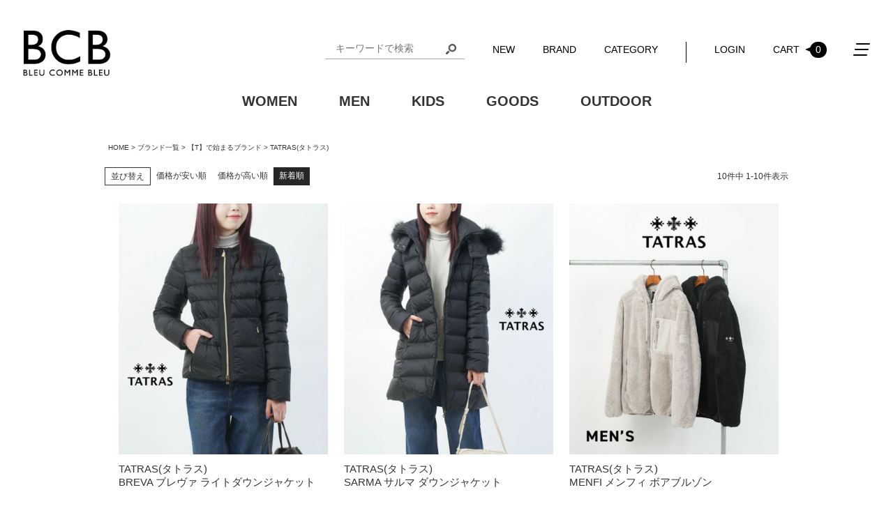

--- FILE ---
content_type: text/html;charset=UTF-8
request_url: https://ec.bleucommebleu.jp/c/0000000190/0000000284/0000000754
body_size: 32034
content:
<!DOCTYPE html>
<html lang="ja"><head>
  <meta charset="UTF-8">
  
  <title>TATRAS(タトラス) | BLEU COMME BLEU(ブルーコムブルー)</title>
  <meta name="viewport" content="width=device-width">


    <meta name="description" content="TATRAS(タトラス),BLEU COMME BLEU(ブルーコムブルー)">
    <meta name="keywords" content="TATRAS(タトラス),BLEU COMME BLEU(ブルーコムブルー)">
  
  <link rel="stylesheet" href="https://bleucommebleu.itembox.design/system/fs_style.css?t=20251118042546">
  <link rel="stylesheet" href="https://bleucommebleu.itembox.design/generate/theme5/fs_original.css?t=20251118042546">
  
  <link rel="canonical" href="https://ec.bleucommebleu.jp/c/0000000190/0000000284/0000000754">
  
  
  
  
  <script>
    window._FS=window._FS||{};_FS.val={"staffStart":{"merchantId":"7ee3c93adda5a7a9e33952360a1eebe0"},"tiktok":{"enabled":false,"pixelCode":null},"recaptcha":{"enabled":false,"siteKey":null},"clientInfo":{"memberId":"guest","fullName":"ゲスト","lastName":"","firstName":"ゲスト","nickName":"ゲスト","stageId":"","stageName":"","subscribedToNewsletter":"false","loggedIn":"false","totalPoints":"","activePoints":"","pendingPoints":"","purchasePointExpiration":"","specialPointExpiration":"","specialPoints":"","pointRate":"","companyName":"","membershipCardNo":"","wishlist":"","prefecture":""},"enhancedEC":{"ga4Dimensions":{"userScope":{"login":"{@ member.logged_in @}","stage":"{@ member.stage_order @}"}},"amazonCheckoutName":"Amazonペイメント","measurementId":"G-496N97D60H","dimensions":{"dimension1":{"key":"log","value":"{@ member.logged_in @}"},"dimension2":{"key":"mem","value":"{@ member.stage_order @}"}}},"shopKey":"bleucommebleu","device":"PC","cart":{"stayOnPage":true}};
  </script>
  
  <script src="/shop/js/webstore-nr.js?t=20251118042546"></script>
  <script src="/shop/js/webstore-vg.js?t=20251118042546"></script>
  
    <script src="//r2.future-shop.jp/fs.bleucommebleu/pc/recommend.js"></script>
  
  
  
  
  
  
  
  
    <script type="text/javascript" >
      document.addEventListener('DOMContentLoaded', function() {
        _FS.CMATag('{"fs_member_id":"{@ member.id @}","fs_page_kind":"category","fs_category_url":"0000000190+0000000284+0000000754"}')
      })
    </script>
  
  
  
<script async src="https://www.googletagmanager.com/gtag/js?id=G-496N97D60H"></script>

<script><!--
_FS.setTrackingTag('%3Cscript%3E%0D%0A%28function%28i%2Cs%2Co%2Cg%2Cr%2Ca%2Cm%29%7Bi%5B%27GoogleAnalyticsObject%27%5D%3Dr%3Bi%5Br%5D%3Di%5Br%5D%7C%7Cfunction%28%29%7B%0D%0A%28i%5Br%5D.q%3Di%5Br%5D.q%7C%7C%5B%5D%29.push%28arguments%29%7D%2Ci%5Br%5D.l%3D1*new+Date%28%29%3Ba%3Ds.createElement%28o%29%2C%0D%0Am%3Ds.getElementsByTagName%28o%29%5B0%5D%3Ba.async%3D1%3Ba.src%3Dg%3Bm.parentNode.insertBefore%28a%2Cm%29%0D%0A%7D%29%28window%2Cdocument%2C%27script%27%2C%27https%3A%2F%2Fwww.google-analytics.com%2Fanalytics.js%27%2C%27ga%27%29%3B%0D%0A%0D%0Aga%28%27create%27%2C+%27UA-37612795-1%27%2C+%27auto%27%29%3B%0D%0Aga%28%27send%27%2C+%27pageview%27%29%3B%0D%0A%3C%2Fscript%3E');
--></script>
</head>
<body class="fs-body-category fs-body-category-0000000754" id="fs_ProductCategory">

<div class="fs-l-page">
<div class="main">
<div class="main__header_wrapper">
<div class="main__header">
<div class="logo_header"><a href="/"><img src="https://bleucommebleu.itembox.design/item/bcb-logo.svg?t=20260108163251" alt="ブルーコムブルーオンラインストア"></a></div>
<div class="mainnav__pc">
  <nav>
    <div class="mainnav_menu pc_nav">
    <ul>
    <li class="search_pc">
      <form action="/p/search">
      <label><input type="text" name="keyword" maxlength="1000" value="" placeholder="キーワードで検索"></label>
      <button type="submit"></button>
      </form>
    </li>
    <li><a href="//ec.bleucommebleu.jp/c/0000010131">NEW</a></li>
    <li><a href="//ec.bleucommebleu.jp/c/0000000190">BRAND</a></li>
    <li class="category_btn"><a tabindex="-1">CATEGORY</a>
      <ul class="categoey_menu">
      <li><a href="//ec.bleucommebleu.jp/c/0000004376/0000004377">トップス</a></li>
      <li><a href="//ec.bleucommebleu.jp/c/0000004376/0000004403">アウター</a></li>
      <li><a href="//ec.bleucommebleu.jp/c/0000004376/0000004462">バッグ</a></li>
      <li><a href="//ec.bleucommebleu.jp/c/0000004376/0000009055">キャンプギア</a></li>
      <li><a href="//ec.bleucommebleu.jp/c/0000004376/0000004420">ワンピース</a></li>
      <li><a href="//ec.bleucommebleu.jp/c/0000004376/0000005637">ボトムス</a></li>
      <li><a href="//ec.bleucommebleu.jp/c/0000004376/0000004464">帽子</a></li>
      <li><a href="//ec.bleucommebleu.jp/c/0000004376/0000004463">アクセサリー</a></li>
      <li><a href="//ec.bleucommebleu.jp/c/0000004376/0000005638">レッグウェア</a></li>
      <li><a href="//ec.bleucommebleu.jp/c/0000004376/0000004439">シューズ</a></li>
      <li><a href="//ec.bleucommebleu.jp/c/0000004376/0000004466">インテリア雑貨</a></li><li><a href="//ec.bleucommebleu.jp/p/coordination">スタイリング</a></li>
      </ul>
    </li>
    </ul>
    </div>
  </nav>
  <div class="mainnav__list">
  <ul>
  <li class="fs-clientInfo"><span class="login my-{@ member.logged_in @}"><a href="/p/login">LOGIN</a></span><span class="logout my-{@ member.logged_in @}"><a href="//ec.bleucommebleu.jp/my/top">MYPAGE</a></span></li>
  <li class="search_sp">
      <form action="/p/search">
      <label><input type="text" name="keyword" maxlength="1000" value="" placeholder="キーワードで検索"></label>
      <button type="submit"></button>
      </form>
  </li>
  <li class="cart"><a href="//ec.bleucommebleu.jp/p/cart">CART<span class="fs-p-cartItemNumber fs-client-cart-count fs-clientInfo is-ready fs-client-cart-count–0">0</span></a></li>
  <li class="others_btn"><a class="pc_nav" tabindex="-1"><span class="hbg"></span></a>
    <div class="hamburger-menu">
    <input type="checkbox" id="menu-btn-check">
    <label for="menu-btn-check" class="sp_nav menu-btn"><span class="hbg"></span></label>
      <div class="others_menu">
      <ul class="sp_nav">
      <li class="title">カテゴリ</li>
      <li><a href="//ec.bleucommebleu.jp/c/0000004376/0000004377">トップス</a></li>
      <li><a href="//ec.bleucommebleu.jp/c/0000004376/0000004403">アウター</a></li>
      <li><a href="//ec.bleucommebleu.jp/c/0000004376/0000004462">バッグ</a></li>
      <li><a href="//ec.bleucommebleu.jp/c/0000004376/0000009055">キャンプギア</a></li>
      <li><a href="//ec.bleucommebleu.jp/c/0000004376/0000004420">ワンピース</a></li>
      <li><a href="//ec.bleucommebleu.jp/c/0000004376/0000005637">ボトムス</a></li>
      <li><a href="//ec.bleucommebleu.jp/c/0000004376/0000004464">帽子</a></li>
      <li><a href="//ec.bleucommebleu.jp/c/0000004376/0000004463">アクセサリー</a></li>
      <li><a href="//ec.bleucommebleu.jp/c/0000004376/0000005638">レッグウェア</a></li>
      <li><a href="//ec.bleucommebleu.jp/c/0000004376/0000004439">シューズ</a></li>
      <li><a href="//ec.bleucommebleu.jp/c/0000004376/0000004466">インテリア雑貨</a></li>
<li><a href="//ec.bleucommebleu.jp/p/coordination">スタイリング</a></li>
      </ul>
      <ul>
      <li class="title">ブルーコムブルーについて</li>
      <li><a href="//ec.bleucommebleu.jp/p/about/terms">会社概要</a></li>
      <li><a href="http://www.bleucommebleu.jp/shoplist/index.html">店舗案内</a></li>
      <li><a href="//ec.bleucommebleu.jp/f/inquiry">お問い合わせ</a></li>
      </ul>
      <ul>
      <li class="title">お買い物ガイド</li>
      <li><a href="//ec.bleucommebleu.jp/p/about/shipping-payment">お支払方法</a></li>
      <li><a href="//ec.bleucommebleu.jp/p/about/shipping-payment">返品・交換</a></li>
      <!--<li><a href="">ポイントについて</a></li>-->
      </ul>
      <ul>
      <li class="title">会員情報</li>
      <li><a href="//ec.bleucommebleu.jp/my/top">マイページ</a></li>
      <li><a href="//ec.bleucommebleu.jp/p/register">新規会員登録</a></li>
      <li class="fs-clientInfo"><span class="login my-{@ member.logged_in @}"><a href="/p/login">ログイン</a></span><span class="logout my-{@ member.logged_in @}"><a href="/p/logout">ログアウト</a></span></li>
      <li><a href="//ec.bleucommebleu.jp/p/newsletter/subscribe">メールマガジン</a></li>
      </ul>
      </div>
    </div>
    </li>
    </ul>
  </div>
</div>
<div class="hamburger__cover"></div>
</div><!--/main__header-->
<div class="search_sp2">
<form action="/p/search">
<label><input type="text" name="keyword" maxlength="1000" value="" placeholder="キーワードで検索"></label>
<button type="submit"></button>
</form>
</div>
<div class="submenu">
<ul>
<li><a href="https://ec.bleucommebleu.jp/c/0000004376">WOMEN</a></li>
<li><a href="https://ec.bleucommebleu.jp/c/0000003226">MEN</a></li>
<li><a href="https://ec.bleucommebleu.jp/c/0000000126">KIDS</a></li>
<li><a href="https://ec.bleucommebleu.jp/c/0000004376/0000004465">GOODS</a></li>
<li><a href="https://ec.bleucommebleu.jp/c/0000004376/0000009055">OUTDOOR</a></li>
</ul>
</div>
</div>
</div><!--/main-->
<!-- **パンくずリストパーツ （システムパーツ） ↓↓ -->
<nav class="fs-c-breadcrumb">
<ol class="fs-c-breadcrumb__list">
<li class="fs-c-breadcrumb__listItem">
<a href="/">HOME</a>
</li>
<li class="fs-c-breadcrumb__listItem">
<a href="/c/0000000190">ブランド一覧</a>
</li>
<li class="fs-c-breadcrumb__listItem">
<a href="/c/0000000190/0000000284">【T】で始まるブランド</a>
</li>
<li class="fs-c-breadcrumb__listItem">
TATRAS(タトラス)
</li>
</ol>
</nav>
<!-- **パンくずリストパーツ （システムパーツ） ↑↑ -->
<main class="fs-l-main"><div id="fs-page-error-container" class="fs-c-panelContainer">
  
  
</div>

<!-- **商品グループエリア（システムパーツグループ）↓↓ -->

  <div class="fs-c-productList">
    
      <!-- **並び替え・ページャーパーツ（システムパーツ） ↓↓ -->
<div class="fs-c-productList__controller">
  <div class="fs-c-sortItems">
  <span class="fs-c-sortItems__label">並び替え</span>
  <ul class="fs-c-sortItems__list">
  <li class="fs-c-sortItems__list__item">
  <a href="/c/0000000190/0000000284/0000000754?sort=price_low" class="fs-c-sortItems__list__item__label">価格が安い順</a>
  </li>
  <li class="fs-c-sortItems__list__item">
  <a href="/c/0000000190/0000000284/0000000754?sort=price_high" class="fs-c-sortItems__list__item__label">価格が高い順</a>
  </li>
  <li class="fs-c-sortItems__list__item is-active">
  <span class="fs-c-sortItems__list__item__label">新着順</span>
  </li>
  </ul>
  </div>
  <div class="fs-c-listControl">
<div class="fs-c-listControl__status">
<span class="fs-c-listControl__status__total">10<span class="fs-c-listControl__status__total__label">件中</span></span>
<span class="fs-c-listControl__status__indication">1<span class="fs-c-listControl__status__indication__separator">-</span>10<span class="fs-c-listControl__status__indication__label">件表示</span></span>
</div>
</div>
</div>
<!-- **並び替え・ページャーパーツ（システムパーツ） ↑↑ -->
<!-- **商品一覧（システムパーツグループ）↓↓ -->
<div class="fs-c-productList__list" data-add-to-cart-setting="">
<article class="fs-c-productList__list__item fs-c-productListItem" data-product-id="63825">
<form>

<!-- **商品画像・拡大パーツ（システムパーツ）↓↓ -->
<div class="fs-c-productListItem__imageContainer">
  <div class="fs-c-productListItem__image fs-c-productImage">
  
    <a href="/c/0000000190/0000000284/0000000754/10290964">
      <img data-layzr="https://bleucommebleu.itembox.design/product/638/000000063825/000000063825-01-m.jpg?t&#x3D;20260115103154" alt="" src="https://bleucommebleu.itembox.design/item/src/loading.svg?t&#x3D;20260108163251" class="fs-c-productListItem__image__image fs-c-productImage__image">
    </a>
  
  </div>
</div>
<div class="fs-c-productListItem__viewMoreImageButton fs-c-buttonContainer">
<button type="button" class="fs-c-button--viewMoreImage fs-c-button--plain">
  <span class="fs-c-button__label">他の画像を見る</span>
</button>
</div>
<aside class="fs-c-productImageModal" style="display: none;">
  <div class="fs-c-productImageModal__inner">
    <span class="fs-c-productImageModal__close" role="button" aria-label="閉じる"></span>
    <div class="fs-c-productImageModal__contents">
      <div class="fs-c-productImageModalCarousel fs-c-slick">
        <div class="fs-c-productImageModalCarousel__track">
        
          <div>
            <figure class="fs-c-productImageModalCarousel__figure">
              
              <img data-lazy="https://bleucommebleu.itembox.design/product/638/000000063825/000000063825-01-xl.jpg?t&#x3D;20260115103154" data-src="https://bleucommebleu.itembox.design/product/638/000000063825/000000063825-01-xl.jpg?t&#x3D;20260115103154" alt="" src="https://bleucommebleu.itembox.design/item/src/loading.svg?t&#x3D;20260108163251" class="fs-c-productImageModalCarousel__figure__image">
            </figure>
          </div>
        
          <div>
            <figure class="fs-c-productImageModalCarousel__figure">
              
              <img data-lazy="https://bleucommebleu.itembox.design/product/638/000000063825/000000063825-02-xl.jpg?t&#x3D;20260115103154" data-src="https://bleucommebleu.itembox.design/product/638/000000063825/000000063825-02-xl.jpg?t&#x3D;20260115103154" alt="" src="https://bleucommebleu.itembox.design/item/src/loading.svg?t&#x3D;20260108163251" class="fs-c-productImageModalCarousel__figure__image">
            </figure>
          </div>
        
          <div>
            <figure class="fs-c-productImageModalCarousel__figure">
              
              <img data-lazy="https://bleucommebleu.itembox.design/product/638/000000063825/000000063825-03-xl.jpg?t&#x3D;20260115103154" data-src="https://bleucommebleu.itembox.design/product/638/000000063825/000000063825-03-xl.jpg?t&#x3D;20260115103154" alt="" src="https://bleucommebleu.itembox.design/item/src/loading.svg?t&#x3D;20260108163251" class="fs-c-productImageModalCarousel__figure__image">
            </figure>
          </div>
        
          <div>
            <figure class="fs-c-productImageModalCarousel__figure">
              
              <img data-lazy="https://bleucommebleu.itembox.design/product/638/000000063825/000000063825-04-xl.jpg?t&#x3D;20260115103154" data-src="https://bleucommebleu.itembox.design/product/638/000000063825/000000063825-04-xl.jpg?t&#x3D;20260115103154" alt="" src="https://bleucommebleu.itembox.design/item/src/loading.svg?t&#x3D;20260108163251" class="fs-c-productImageModalCarousel__figure__image">
            </figure>
          </div>
        
          <div>
            <figure class="fs-c-productImageModalCarousel__figure">
              
              <img data-lazy="https://bleucommebleu.itembox.design/product/638/000000063825/000000063825-05-xl.jpg?t&#x3D;20260115103154" data-src="https://bleucommebleu.itembox.design/product/638/000000063825/000000063825-05-xl.jpg?t&#x3D;20260115103154" alt="" src="https://bleucommebleu.itembox.design/item/src/loading.svg?t&#x3D;20260108163251" class="fs-c-productImageModalCarousel__figure__image">
            </figure>
          </div>
        
          <div>
            <figure class="fs-c-productImageModalCarousel__figure">
              
              <img data-lazy="https://bleucommebleu.itembox.design/product/638/000000063825/000000063825-06-xl.jpg?t&#x3D;20260115103154" data-src="https://bleucommebleu.itembox.design/product/638/000000063825/000000063825-06-xl.jpg?t&#x3D;20260115103154" alt="" src="https://bleucommebleu.itembox.design/item/src/loading.svg?t&#x3D;20260108163251" class="fs-c-productImageModalCarousel__figure__image">
            </figure>
          </div>
        
          <div>
            <figure class="fs-c-productImageModalCarousel__figure">
              
              <img data-lazy="https://bleucommebleu.itembox.design/product/638/000000063825/000000063825-07-xl.jpg?t&#x3D;20260115103154" data-src="https://bleucommebleu.itembox.design/product/638/000000063825/000000063825-07-xl.jpg?t&#x3D;20260115103154" alt="" src="https://bleucommebleu.itembox.design/item/src/loading.svg?t&#x3D;20260108163251" class="fs-c-productImageModalCarousel__figure__image">
            </figure>
          </div>
        
          <div>
            <figure class="fs-c-productImageModalCarousel__figure">
              
              <img data-lazy="https://bleucommebleu.itembox.design/product/638/000000063825/000000063825-08-xl.jpg?t&#x3D;20260115103154" data-src="https://bleucommebleu.itembox.design/product/638/000000063825/000000063825-08-xl.jpg?t&#x3D;20260115103154" alt="" src="https://bleucommebleu.itembox.design/item/src/loading.svg?t&#x3D;20260108163251" class="fs-c-productImageModalCarousel__figure__image">
            </figure>
          </div>
        
          <div>
            <figure class="fs-c-productImageModalCarousel__figure">
              
              <img data-lazy="https://bleucommebleu.itembox.design/product/638/000000063825/000000063825-09-xl.jpg?t&#x3D;20260115103154" data-src="https://bleucommebleu.itembox.design/product/638/000000063825/000000063825-09-xl.jpg?t&#x3D;20260115103154" alt="" src="https://bleucommebleu.itembox.design/item/src/loading.svg?t&#x3D;20260108163251" class="fs-c-productImageModalCarousel__figure__image">
            </figure>
          </div>
        
          <div>
            <figure class="fs-c-productImageModalCarousel__figure">
              
              <img data-lazy="https://bleucommebleu.itembox.design/product/638/000000063825/000000063825-10-xl.jpg?t&#x3D;20260115103154" data-src="https://bleucommebleu.itembox.design/product/638/000000063825/000000063825-10-xl.jpg?t&#x3D;20260115103154" alt="" src="https://bleucommebleu.itembox.design/item/src/loading.svg?t&#x3D;20260108163251" class="fs-c-productImageModalCarousel__figure__image">
            </figure>
          </div>
        
          <div>
            <figure class="fs-c-productImageModalCarousel__figure">
              
              <figcaption class="fs-c-productImageModalCarousel__figure__caption">BLACK(BLK)</figcaption>
              
              <img data-lazy="https://bleucommebleu.itembox.design/product/638/000000063825/000000063825-11-xl.jpg?t&#x3D;20260115103154" data-src="https://bleucommebleu.itembox.design/product/638/000000063825/000000063825-11-xl.jpg?t&#x3D;20260115103154" alt="BLACK(BLK)" src="https://bleucommebleu.itembox.design/item/src/loading.svg?t&#x3D;20260108163251" class="fs-c-productImageModalCarousel__figure__image">
            </figure>
          </div>
        
        </div>
      </div>
    </div>
  </div>
</aside>
<!-- **商品画像・拡大パーツ（システムパーツ）↑↑ -->
<!-- **商品名パーツ（システムパーツ）↓↓ -->
<h2 class="fs-c-productListItem__productName fs-c-productName">
  
  <a href="/c/0000000190/0000000284/0000000754/10290964">
    <span class="fs-c-productName__name">TATRAS(タトラス)<br>BREVA ブレヴァ ライトダウンジャケット</span>
  </a>
  
</h2>
<!-- **商品名パーツ（システムパーツ）↑↑ -->


<!-- **商品価格パーツ（システムパーツ）↓↓ -->
<div class="fs-c-productListItem__prices fs-c-productPrices">
  
  
    
      <div class="fs-c-productPrice fs-c-productPrice--selling">
        
  
    
    <span class="fs-c-productPrice__main">
      
        <span class="fs-c-productPrice__main__label">販売価格</span>
      
      <span class="fs-c-productPrice__main__price fs-c-price">
        <span class="fs-c-price__currencyMark">&yen;</span>
        <span class="fs-c-price__value">92,400</span>
      </span>
    </span>
    <span class="fs-c-productPrice__addon">
      <span class="fs-c-productPrice__addon__label">税込</span>
    </span>
    
  

      </div>
    
    
    
  
    
</div>
<!-- **商品価格パーツ（システムパーツ）↑↑ -->








<!-- **カート・バリエーションごとにボタンパーツ（システムパーツ）↓↓ -->
<div class="fs-c-productListItem__control fs-c-buttonContainer" data-product-id="63825" data-vertical-variation-no="" data-horizontal-variation-no="" data-vertical-admin-no="" data-horizontal-admin-no="">

<button type="button" class="fs-c-button--addToCart--list fs-c-button--plain">
<span class="fs-c-button__label">カートに入れる</span>
</button>

<button type="button" class="fs-c-button--addToWishList--icon fs-c-button--particular">
<span class="fs-c-button__label">お気に入りに登録する</span>
</button>

</div>


  
  <aside class="fs-c-modal fs-c-modal--chooseVariation" style="display: none">
    <div class="fs-c-modal__inner">
      <div class="fs-c-modal__header">
            <div class="fs-c-modal__title">
              <h2 class="fs-c-modal__productName">
              
                <span class="fs-c-productName__name">TATRAS(タトラス)BREVA ブレヴァ ライトダウンジャケット</span>
              </h2>
              <!-- **商品価格パーツ（システムパーツ）↓↓ -->
<div class="fs-c-modal__productPrice">

  
    <div class="fs-c-productPrice fs-c-productPrice--selling">
    <span class="fs-c-productPrice__main">
  
    <span class="fs-c-productPrice__main__label">販売価格</span>
  
  <span class="fs-c-productPrice__main__price fs-c-price">
    <span class="fs-c-price__currencyMark">&yen;</span>
    <span class="fs-c-price__value">92,400</span>
  </span>
</span>
<span class="fs-c-productPrice__addon">
  <span class="fs-c-productPrice__addon__label">税込</span>
</span>

    </div>
  
</div>
<!-- **商品価格パーツ（システムパーツ）↑↑ -->
            </div>
            <span class="fs-c-modal__close" role="button" aria-label="閉じる"></span>
      </div>
    <div class="fs-c-modal__contents">
    
      
          
          <div class="fs-c-variationAndActions">
          
            <div class="fs-c-variationAndActions__variationLabel fs-c-variationLabel">
              <span class="fs-c-variationLabel__label">カラー</span>
              
                <span class="fs-c-variationLabel__label">サイズ</span>
              
            </div>
          
            <div class="fs-c-variationAndActions__variation fs-c-variationList">
             
              
              <div class="fs-c-variationList__item">
                <div class="fs-c-variationList__item__title">BLACK(BLK)</div>
                <div class="fs-c-variationList__item__body">
                
                  
                    <div class="fs-c-variationList__item__image">
                      <img src="https://bleucommebleu.itembox.design/product/638/000000063825/000000063825-11-xs.jpg?t&#x3D;20260115103154" alt="BLACK(BLK)">
                    </div>
                  
                
                
                  <ul class="fs-c-variationList__item__cart fs-c-variationCart fs-c-variationCart--withImage">
                
                    
                      
                        <li>
                        
                          <div class="fs-c-variationCart__image">
                            
                          </div>
                        
                          <div class="fs-c-variationCart__variationName">
                            <span class="fs-c-variationCart__variationName__name">1(S)</span>
                            
                              
                            
                            
                           
                          </div>
                          <div class="fs-c-variationCart__wishlist" data-product-id="63825" data-vertical-variation-no="1" data-horizontal-variation-no="1"  data-vertical-admin-no="BLK" data-horizontal-admin-no="1">
                          
                            <button type="button" class="fs-c-button--addToWishList--icon fs-c-button--particular">
<span class="fs-c-button__label">お気に入りに登録する</span>
</button>
                          
                          </div>
                              
                              <div class="fs-c-variationCart__cartButton" data-product-id="63825" data-vertical-variation-no="1" data-horizontal-variation-no="1" data-vertical-admin-no="BLK" data-horizontal-admin-no="1">
                                <input type="hidden" name="productId" value="63825">
                                <input type="hidden" name="verticalVariationNo" value="1">
                                <input type="hidden" name="horizontalVariationNo" value="1">
                                <input type="hidden" name="verticalVariationName" value="BLACK(BLK)">
                                <input type="hidden" name="horizontalVariationName" value="1(S)">
                                <input type="hidden" name="verticalAdminNo" value="BLK">
                                <input type="hidden" name="horizontalAdminNo" value="1">
                                <input type="hidden" name="staffStartSkuCode" value="LJXA00070135881BLK">
                                <input type="hidden" name="quantity" value="1">
                                <button type="button" class="fs-c-button--addToCart--variation fs-c-button--primary">
<span class="fs-c-button__label">カートに入れる</span>
</button>
                              </div>
                              
                              
                              
                              
                        </li>
                      
                    
                      
                        <li>
                        
                          <div class="fs-c-variationCart__image">
                            
                          </div>
                        
                          <div class="fs-c-variationCart__variationName">
                            <span class="fs-c-variationCart__variationName__name">2(M)</span>
                            
                              
                            
                              <span class="fs-c-variationCart__variationName__stock fs-c-variationCart__variationName__stock--outOfStock">在庫切れ</span>
                            
                            
                           
                          </div>
                          <div class="fs-c-variationCart__wishlist" data-product-id="63825" data-vertical-variation-no="1" data-horizontal-variation-no="2"  data-vertical-admin-no="BLK" data-horizontal-admin-no="2">
                          
                            <button type="button" class="fs-c-button--addToWishList--icon fs-c-button--particular">
<span class="fs-c-button__label">お気に入りに登録する</span>
</button>
                          
                          </div>
                              
                              
                              
                              <div class="fs-c-variationCart__cartButton fs-c-variationCart__cartButton--outOfStock">
                                <span class="fs-c-outOfStockButton">
                                  <span class="fs-c-string fs-c-string--label">&mdash;</span>
                                </span>
                              </div>
                              
                        </li>
                      
                    

                  </ul>
                </div>
              </div>
                
              
            </div>
          </div>
          
      
      </div>
    </div>
  </aside>
  

<!-- **カート・バリエーションごとにボタンパーツ（システムパーツ）↑↑ -->
</form>

<span data-id="fs-analytics" data-product-url="10290964" data-eec="{&quot;list_name&quot;:&quot;TATRAS(タト&quot;,&quot;name&quot;:&quot;TATRAS(タトラス)&lt;br&gt;BREVA ブレヴァ ライトダウンジャケット&quot;,&quot;category&quot;:&quot;店内全て&quot;,&quot;fs-remove_from_cart-price&quot;:92400,&quot;fs-begin_checkout-price&quot;:92400,&quot;fs-select_content-price&quot;:92400,&quot;price&quot;:92400,&quot;fs-add_to_cart-price&quot;:92400,&quot;brand&quot;:&quot;イルビゾ&quot;,&quot;id&quot;:&quot;10290964&quot;,&quot;quantity&quot;:1}" data-ga4="{&quot;value&quot;:92400,&quot;item_list_id&quot;:&quot;product&quot;,&quot;currency&quot;:&quot;JPY&quot;,&quot;item_list_name&quot;:&quot;TATRAS(タ&quot;,&quot;items&quot;:[{&quot;item_list_id&quot;:&quot;product&quot;,&quot;price&quot;:92400,&quot;quantity&quot;:1,&quot;item_category&quot;:&quot;店内全ての商品&quot;,&quot;fs-view_item-price&quot;:92400,&quot;item_id&quot;:&quot;10290964&quot;,&quot;fs-add_to_cart-price&quot;:92400,&quot;fs-add_payment_info-price&quot;:92400,&quot;item_list_name&quot;:&quot;TATRAS(タ&quot;,&quot;item_brand&quot;:&quot;イル&quot;,&quot;fs-begin_checkout-price&quot;:92400,&quot;item_name&quot;:&quot;TATRAS(タトラス)&lt;br&gt;BREVA ブレヴァ ライトダウンジャケット&quot;,&quot;fs-remove_from_cart-price&quot;:92400,&quot;fs-select_item-price&quot;:92400,&quot;fs-select_content-price&quot;:92400,&quot;currency&quot;:&quot;JPY&quot;}]}" data-category-eec="{&quot;10290964&quot;:{&quot;type&quot;:&quot;1&quot;}}" data-category-ga4="{&quot;10290964&quot;:{&quot;type&quot;:&quot;1&quot;}}"></span>

</article>
<article class="fs-c-productList__list__item fs-c-productListItem" data-product-id="63824">
<form>

<!-- **商品画像・拡大パーツ（システムパーツ）↓↓ -->
<div class="fs-c-productListItem__imageContainer">
  <div class="fs-c-productListItem__image fs-c-productImage">
  
    <a href="/c/0000000190/0000000284/0000000754/10290963">
      <img data-layzr="https://bleucommebleu.itembox.design/product/638/000000063824/000000063824-01-m.jpg?t&#x3D;20260115103154" alt="" src="https://bleucommebleu.itembox.design/item/src/loading.svg?t&#x3D;20260108163251" class="fs-c-productListItem__image__image fs-c-productImage__image">
    </a>
  
  </div>
</div>
<div class="fs-c-productListItem__viewMoreImageButton fs-c-buttonContainer">
<button type="button" class="fs-c-button--viewMoreImage fs-c-button--plain">
  <span class="fs-c-button__label">他の画像を見る</span>
</button>
</div>
<aside class="fs-c-productImageModal" style="display: none;">
  <div class="fs-c-productImageModal__inner">
    <span class="fs-c-productImageModal__close" role="button" aria-label="閉じる"></span>
    <div class="fs-c-productImageModal__contents">
      <div class="fs-c-productImageModalCarousel fs-c-slick">
        <div class="fs-c-productImageModalCarousel__track">
        
          <div>
            <figure class="fs-c-productImageModalCarousel__figure">
              
              <img data-lazy="https://bleucommebleu.itembox.design/product/638/000000063824/000000063824-01-xl.jpg?t&#x3D;20260115103154" data-src="https://bleucommebleu.itembox.design/product/638/000000063824/000000063824-01-xl.jpg?t&#x3D;20260115103154" alt="" src="https://bleucommebleu.itembox.design/item/src/loading.svg?t&#x3D;20260108163251" class="fs-c-productImageModalCarousel__figure__image">
            </figure>
          </div>
        
          <div>
            <figure class="fs-c-productImageModalCarousel__figure">
              
              <img data-lazy="https://bleucommebleu.itembox.design/product/638/000000063824/000000063824-02-xl.jpg?t&#x3D;20260115103154" data-src="https://bleucommebleu.itembox.design/product/638/000000063824/000000063824-02-xl.jpg?t&#x3D;20260115103154" alt="" src="https://bleucommebleu.itembox.design/item/src/loading.svg?t&#x3D;20260108163251" class="fs-c-productImageModalCarousel__figure__image">
            </figure>
          </div>
        
          <div>
            <figure class="fs-c-productImageModalCarousel__figure">
              
              <img data-lazy="https://bleucommebleu.itembox.design/product/638/000000063824/000000063824-03-xl.jpg?t&#x3D;20260115103154" data-src="https://bleucommebleu.itembox.design/product/638/000000063824/000000063824-03-xl.jpg?t&#x3D;20260115103154" alt="" src="https://bleucommebleu.itembox.design/item/src/loading.svg?t&#x3D;20260108163251" class="fs-c-productImageModalCarousel__figure__image">
            </figure>
          </div>
        
          <div>
            <figure class="fs-c-productImageModalCarousel__figure">
              
              <img data-lazy="https://bleucommebleu.itembox.design/product/638/000000063824/000000063824-04-xl.jpg?t&#x3D;20260115103154" data-src="https://bleucommebleu.itembox.design/product/638/000000063824/000000063824-04-xl.jpg?t&#x3D;20260115103154" alt="" src="https://bleucommebleu.itembox.design/item/src/loading.svg?t&#x3D;20260108163251" class="fs-c-productImageModalCarousel__figure__image">
            </figure>
          </div>
        
          <div>
            <figure class="fs-c-productImageModalCarousel__figure">
              
              <img data-lazy="https://bleucommebleu.itembox.design/product/638/000000063824/000000063824-05-xl.jpg?t&#x3D;20260115103154" data-src="https://bleucommebleu.itembox.design/product/638/000000063824/000000063824-05-xl.jpg?t&#x3D;20260115103154" alt="" src="https://bleucommebleu.itembox.design/item/src/loading.svg?t&#x3D;20260108163251" class="fs-c-productImageModalCarousel__figure__image">
            </figure>
          </div>
        
          <div>
            <figure class="fs-c-productImageModalCarousel__figure">
              
              <img data-lazy="https://bleucommebleu.itembox.design/product/638/000000063824/000000063824-06-xl.jpg?t&#x3D;20260115103154" data-src="https://bleucommebleu.itembox.design/product/638/000000063824/000000063824-06-xl.jpg?t&#x3D;20260115103154" alt="" src="https://bleucommebleu.itembox.design/item/src/loading.svg?t&#x3D;20260108163251" class="fs-c-productImageModalCarousel__figure__image">
            </figure>
          </div>
        
          <div>
            <figure class="fs-c-productImageModalCarousel__figure">
              
              <img data-lazy="https://bleucommebleu.itembox.design/product/638/000000063824/000000063824-07-xl.jpg?t&#x3D;20260115103154" data-src="https://bleucommebleu.itembox.design/product/638/000000063824/000000063824-07-xl.jpg?t&#x3D;20260115103154" alt="" src="https://bleucommebleu.itembox.design/item/src/loading.svg?t&#x3D;20260108163251" class="fs-c-productImageModalCarousel__figure__image">
            </figure>
          </div>
        
          <div>
            <figure class="fs-c-productImageModalCarousel__figure">
              
              <img data-lazy="https://bleucommebleu.itembox.design/product/638/000000063824/000000063824-08-xl.jpg?t&#x3D;20260115103154" data-src="https://bleucommebleu.itembox.design/product/638/000000063824/000000063824-08-xl.jpg?t&#x3D;20260115103154" alt="" src="https://bleucommebleu.itembox.design/item/src/loading.svg?t&#x3D;20260108163251" class="fs-c-productImageModalCarousel__figure__image">
            </figure>
          </div>
        
          <div>
            <figure class="fs-c-productImageModalCarousel__figure">
              
              <img data-lazy="https://bleucommebleu.itembox.design/product/638/000000063824/000000063824-09-xl.jpg?t&#x3D;20260115103154" data-src="https://bleucommebleu.itembox.design/product/638/000000063824/000000063824-09-xl.jpg?t&#x3D;20260115103154" alt="" src="https://bleucommebleu.itembox.design/item/src/loading.svg?t&#x3D;20260108163251" class="fs-c-productImageModalCarousel__figure__image">
            </figure>
          </div>
        
          <div>
            <figure class="fs-c-productImageModalCarousel__figure">
              
              <img data-lazy="https://bleucommebleu.itembox.design/product/638/000000063824/000000063824-10-xl.jpg?t&#x3D;20260115103154" data-src="https://bleucommebleu.itembox.design/product/638/000000063824/000000063824-10-xl.jpg?t&#x3D;20260115103154" alt="" src="https://bleucommebleu.itembox.design/item/src/loading.svg?t&#x3D;20260108163251" class="fs-c-productImageModalCarousel__figure__image">
            </figure>
          </div>
        
          <div>
            <figure class="fs-c-productImageModalCarousel__figure">
              
              <figcaption class="fs-c-productImageModalCarousel__figure__caption">BLACK(BLK)</figcaption>
              
              <img data-lazy="https://bleucommebleu.itembox.design/product/638/000000063824/000000063824-11-xl.jpg?t&#x3D;20260115103154" data-src="https://bleucommebleu.itembox.design/product/638/000000063824/000000063824-11-xl.jpg?t&#x3D;20260115103154" alt="BLACK(BLK)" src="https://bleucommebleu.itembox.design/item/src/loading.svg?t&#x3D;20260108163251" class="fs-c-productImageModalCarousel__figure__image">
            </figure>
          </div>
        
        </div>
      </div>
    </div>
  </div>
</aside>
<!-- **商品画像・拡大パーツ（システムパーツ）↑↑ -->
<!-- **商品名パーツ（システムパーツ）↓↓ -->
<h2 class="fs-c-productListItem__productName fs-c-productName">
  
  <a href="/c/0000000190/0000000284/0000000754/10290963">
    <span class="fs-c-productName__name">TATRAS(タトラス)<br>SARMA サルマ ダウンジャケット</span>
  </a>
  
</h2>
<!-- **商品名パーツ（システムパーツ）↑↑ -->


<!-- **商品価格パーツ（システムパーツ）↓↓ -->
<div class="fs-c-productListItem__prices fs-c-productPrices">
  
  
    
      <div class="fs-c-productPrice fs-c-productPrice--selling">
        
  
    
    <span class="fs-c-productPrice__main">
      
        <span class="fs-c-productPrice__main__label">販売価格</span>
      
      <span class="fs-c-productPrice__main__price fs-c-price">
        <span class="fs-c-price__currencyMark">&yen;</span>
        <span class="fs-c-price__value">195,800</span>
      </span>
    </span>
    <span class="fs-c-productPrice__addon">
      <span class="fs-c-productPrice__addon__label">税込</span>
    </span>
    
  

      </div>
    
    
    
  
    
</div>
<!-- **商品価格パーツ（システムパーツ）↑↑ -->








<!-- **カート・バリエーションごとにボタンパーツ（システムパーツ）↓↓ -->
<div class="fs-c-productListItem__control fs-c-buttonContainer" data-product-id="63824" data-vertical-variation-no="" data-horizontal-variation-no="" data-vertical-admin-no="" data-horizontal-admin-no="">

<button type="button" class="fs-c-button--addToCart--list fs-c-button--plain">
<span class="fs-c-button__label">カートに入れる</span>
</button>

<button type="button" class="fs-c-button--addToWishList--icon fs-c-button--particular">
<span class="fs-c-button__label">お気に入りに登録する</span>
</button>

</div>


  
  <aside class="fs-c-modal fs-c-modal--chooseVariation" style="display: none">
    <div class="fs-c-modal__inner">
      <div class="fs-c-modal__header">
            <div class="fs-c-modal__title">
              <h2 class="fs-c-modal__productName">
              
                <span class="fs-c-productName__name">TATRAS(タトラス)SARMA サルマ ダウンジャケット</span>
              </h2>
              <!-- **商品価格パーツ（システムパーツ）↓↓ -->
<div class="fs-c-modal__productPrice">

  
    <div class="fs-c-productPrice fs-c-productPrice--selling">
    <span class="fs-c-productPrice__main">
  
    <span class="fs-c-productPrice__main__label">販売価格</span>
  
  <span class="fs-c-productPrice__main__price fs-c-price">
    <span class="fs-c-price__currencyMark">&yen;</span>
    <span class="fs-c-price__value">195,800</span>
  </span>
</span>
<span class="fs-c-productPrice__addon">
  <span class="fs-c-productPrice__addon__label">税込</span>
</span>

    </div>
  
</div>
<!-- **商品価格パーツ（システムパーツ）↑↑ -->
            </div>
            <span class="fs-c-modal__close" role="button" aria-label="閉じる"></span>
      </div>
    <div class="fs-c-modal__contents">
    
      
          
          <div class="fs-c-variationAndActions">
          
            <div class="fs-c-variationAndActions__variationLabel fs-c-variationLabel">
              <span class="fs-c-variationLabel__label">カラー</span>
              
                <span class="fs-c-variationLabel__label">サイズ</span>
              
            </div>
          
            <div class="fs-c-variationAndActions__variation fs-c-variationList">
             
              
              <div class="fs-c-variationList__item">
                <div class="fs-c-variationList__item__title">BLACK(BLK)</div>
                <div class="fs-c-variationList__item__body">
                
                  
                    <div class="fs-c-variationList__item__image">
                      <img src="https://bleucommebleu.itembox.design/product/638/000000063824/000000063824-11-xs.jpg?t&#x3D;20260115103154" alt="BLACK(BLK)">
                    </div>
                  
                
                
                  <ul class="fs-c-variationList__item__cart fs-c-variationCart fs-c-variationCart--withImage">
                
                    
                      
                        <li>
                        
                          <div class="fs-c-variationCart__image">
                            
                          </div>
                        
                          <div class="fs-c-variationCart__variationName">
                            <span class="fs-c-variationCart__variationName__name">2(M)</span>
                            
                              
                            
                              <span class="fs-c-variationCart__variationName__stock fs-c-variationCart__variationName__stock--outOfStock">在庫切れ</span>
                            
                            
                           
                          </div>
                          <div class="fs-c-variationCart__wishlist" data-product-id="63824" data-vertical-variation-no="1" data-horizontal-variation-no="1"  data-vertical-admin-no="BLK" data-horizontal-admin-no="2">
                          
                            <button type="button" class="fs-c-button--addToWishList--icon fs-c-button--particular">
<span class="fs-c-button__label">お気に入りに登録する</span>
</button>
                          
                          </div>
                              
                              
                              
                              <div class="fs-c-variationCart__cartButton fs-c-variationCart__cartButton--outOfStock">
                                <span class="fs-c-outOfStockButton">
                                  <span class="fs-c-string fs-c-string--label">&mdash;</span>
                                </span>
                              </div>
                              
                        </li>
                      
                    
                      
                        <li>
                        
                          <div class="fs-c-variationCart__image">
                            
                          </div>
                        
                          <div class="fs-c-variationCart__variationName">
                            <span class="fs-c-variationCart__variationName__name">3(L)</span>
                            
                              
                                
                                  <span class="fs-c-variationCart__variationName__stock fs-c-variationCart__variationName__stock--lowInStock">残りわずか</span>
                                
                              
                            
                            
                           
                          </div>
                          <div class="fs-c-variationCart__wishlist" data-product-id="63824" data-vertical-variation-no="1" data-horizontal-variation-no="2"  data-vertical-admin-no="BLK" data-horizontal-admin-no="3">
                          
                            <button type="button" class="fs-c-button--addToWishList--icon fs-c-button--particular">
<span class="fs-c-button__label">お気に入りに登録する</span>
</button>
                          
                          </div>
                              
                              <div class="fs-c-variationCart__cartButton" data-product-id="63824" data-vertical-variation-no="1" data-horizontal-variation-no="2" data-vertical-admin-no="BLK" data-horizontal-admin-no="3">
                                <input type="hidden" name="productId" value="63824">
                                <input type="hidden" name="verticalVariationNo" value="1">
                                <input type="hidden" name="horizontalVariationNo" value="2">
                                <input type="hidden" name="verticalVariationName" value="BLACK(BLK)">
                                <input type="hidden" name="horizontalVariationName" value="3(L)">
                                <input type="hidden" name="verticalAdminNo" value="BLK">
                                <input type="hidden" name="horizontalAdminNo" value="3">
                                <input type="hidden" name="staffStartSkuCode" value="LJXA00060135883BLK">
                                <input type="hidden" name="quantity" value="1">
                                <button type="button" class="fs-c-button--addToCart--variation fs-c-button--primary">
<span class="fs-c-button__label">カートに入れる</span>
</button>
                              </div>
                              
                              
                              
                              
                        </li>
                      
                    

                  </ul>
                </div>
              </div>
                
              
            </div>
          </div>
          
      
      </div>
    </div>
  </aside>
  

<!-- **カート・バリエーションごとにボタンパーツ（システムパーツ）↑↑ -->
</form>

<span data-id="fs-analytics" data-product-url="10290963" data-eec="{&quot;list_name&quot;:&quot;TATRAS(タト&quot;,&quot;name&quot;:&quot;TATRAS(タトラス)&lt;br&gt;SARMA サルマ ダウンジャケット&quot;,&quot;category&quot;:&quot;店内全て&quot;,&quot;fs-remove_from_cart-price&quot;:195800,&quot;fs-begin_checkout-price&quot;:195800,&quot;fs-select_content-price&quot;:195800,&quot;price&quot;:195800,&quot;fs-add_to_cart-price&quot;:195800,&quot;brand&quot;:&quot;イルビゾ&quot;,&quot;id&quot;:&quot;10290963&quot;,&quot;quantity&quot;:1}" data-ga4="{&quot;value&quot;:195800,&quot;item_list_id&quot;:&quot;product&quot;,&quot;currency&quot;:&quot;JPY&quot;,&quot;item_list_name&quot;:&quot;TATRAS(タ&quot;,&quot;items&quot;:[{&quot;item_list_id&quot;:&quot;product&quot;,&quot;price&quot;:195800,&quot;quantity&quot;:1,&quot;item_category&quot;:&quot;店内全ての商品&quot;,&quot;fs-view_item-price&quot;:195800,&quot;item_id&quot;:&quot;10290963&quot;,&quot;fs-add_to_cart-price&quot;:195800,&quot;fs-add_payment_info-price&quot;:195800,&quot;item_list_name&quot;:&quot;TATRAS(タ&quot;,&quot;item_brand&quot;:&quot;イル&quot;,&quot;fs-begin_checkout-price&quot;:195800,&quot;item_name&quot;:&quot;TATRAS(タトラス)&lt;br&gt;SARMA サルマ ダウンジャケット&quot;,&quot;fs-remove_from_cart-price&quot;:195800,&quot;fs-select_item-price&quot;:195800,&quot;fs-select_content-price&quot;:195800,&quot;currency&quot;:&quot;JPY&quot;}]}" data-category-eec="{&quot;10290963&quot;:{&quot;type&quot;:&quot;1&quot;}}" data-category-ga4="{&quot;10290963&quot;:{&quot;type&quot;:&quot;1&quot;}}"></span>

</article>
<article class="fs-c-productList__list__item fs-c-productListItem" data-product-id="63529">
<form>

<!-- **商品画像・拡大パーツ（システムパーツ）↓↓ -->
<div class="fs-c-productListItem__imageContainer">
  <div class="fs-c-productListItem__image fs-c-productImage">
  
    <a href="/c/0000000190/0000000284/0000000754/10290724">
      <img data-layzr="https://bleucommebleu.itembox.design/product/635/000000063529/000000063529-01-m.jpg?t&#x3D;20260115103154" alt="" src="https://bleucommebleu.itembox.design/item/src/loading.svg?t&#x3D;20260108163251" class="fs-c-productListItem__image__image fs-c-productImage__image">
    </a>
  
  </div>
</div>
<div class="fs-c-productListItem__viewMoreImageButton fs-c-buttonContainer">
<button type="button" class="fs-c-button--viewMoreImage fs-c-button--plain">
  <span class="fs-c-button__label">他の画像を見る</span>
</button>
</div>
<aside class="fs-c-productImageModal" style="display: none;">
  <div class="fs-c-productImageModal__inner">
    <span class="fs-c-productImageModal__close" role="button" aria-label="閉じる"></span>
    <div class="fs-c-productImageModal__contents">
      <div class="fs-c-productImageModalCarousel fs-c-slick">
        <div class="fs-c-productImageModalCarousel__track">
        
          <div>
            <figure class="fs-c-productImageModalCarousel__figure">
              
              <img data-lazy="https://bleucommebleu.itembox.design/product/635/000000063529/000000063529-01-xl.jpg?t&#x3D;20260115103154" data-src="https://bleucommebleu.itembox.design/product/635/000000063529/000000063529-01-xl.jpg?t&#x3D;20260115103154" alt="" src="https://bleucommebleu.itembox.design/item/src/loading.svg?t&#x3D;20260108163251" class="fs-c-productImageModalCarousel__figure__image">
            </figure>
          </div>
        
          <div>
            <figure class="fs-c-productImageModalCarousel__figure">
              
              <img data-lazy="https://bleucommebleu.itembox.design/product/635/000000063529/000000063529-02-xl.jpg?t&#x3D;20260115103154" data-src="https://bleucommebleu.itembox.design/product/635/000000063529/000000063529-02-xl.jpg?t&#x3D;20260115103154" alt="" src="https://bleucommebleu.itembox.design/item/src/loading.svg?t&#x3D;20260108163251" class="fs-c-productImageModalCarousel__figure__image">
            </figure>
          </div>
        
          <div>
            <figure class="fs-c-productImageModalCarousel__figure">
              
              <img data-lazy="https://bleucommebleu.itembox.design/product/635/000000063529/000000063529-03-xl.jpg?t&#x3D;20260115103154" data-src="https://bleucommebleu.itembox.design/product/635/000000063529/000000063529-03-xl.jpg?t&#x3D;20260115103154" alt="" src="https://bleucommebleu.itembox.design/item/src/loading.svg?t&#x3D;20260108163251" class="fs-c-productImageModalCarousel__figure__image">
            </figure>
          </div>
        
          <div>
            <figure class="fs-c-productImageModalCarousel__figure">
              
              <img data-lazy="https://bleucommebleu.itembox.design/product/635/000000063529/000000063529-04-xl.jpg?t&#x3D;20260115103154" data-src="https://bleucommebleu.itembox.design/product/635/000000063529/000000063529-04-xl.jpg?t&#x3D;20260115103154" alt="" src="https://bleucommebleu.itembox.design/item/src/loading.svg?t&#x3D;20260108163251" class="fs-c-productImageModalCarousel__figure__image">
            </figure>
          </div>
        
          <div>
            <figure class="fs-c-productImageModalCarousel__figure">
              
              <img data-lazy="https://bleucommebleu.itembox.design/product/635/000000063529/000000063529-05-xl.jpg?t&#x3D;20260115103154" data-src="https://bleucommebleu.itembox.design/product/635/000000063529/000000063529-05-xl.jpg?t&#x3D;20260115103154" alt="" src="https://bleucommebleu.itembox.design/item/src/loading.svg?t&#x3D;20260108163251" class="fs-c-productImageModalCarousel__figure__image">
            </figure>
          </div>
        
          <div>
            <figure class="fs-c-productImageModalCarousel__figure">
              
              <img data-lazy="https://bleucommebleu.itembox.design/product/635/000000063529/000000063529-06-xl.jpg?t&#x3D;20260115103154" data-src="https://bleucommebleu.itembox.design/product/635/000000063529/000000063529-06-xl.jpg?t&#x3D;20260115103154" alt="" src="https://bleucommebleu.itembox.design/item/src/loading.svg?t&#x3D;20260108163251" class="fs-c-productImageModalCarousel__figure__image">
            </figure>
          </div>
        
          <div>
            <figure class="fs-c-productImageModalCarousel__figure">
              
              <img data-lazy="https://bleucommebleu.itembox.design/product/635/000000063529/000000063529-07-xl.jpg?t&#x3D;20260115103154" data-src="https://bleucommebleu.itembox.design/product/635/000000063529/000000063529-07-xl.jpg?t&#x3D;20260115103154" alt="" src="https://bleucommebleu.itembox.design/item/src/loading.svg?t&#x3D;20260108163251" class="fs-c-productImageModalCarousel__figure__image">
            </figure>
          </div>
        
          <div>
            <figure class="fs-c-productImageModalCarousel__figure">
              
              <img data-lazy="https://bleucommebleu.itembox.design/product/635/000000063529/000000063529-08-xl.jpg?t&#x3D;20260115103154" data-src="https://bleucommebleu.itembox.design/product/635/000000063529/000000063529-08-xl.jpg?t&#x3D;20260115103154" alt="" src="https://bleucommebleu.itembox.design/item/src/loading.svg?t&#x3D;20260108163251" class="fs-c-productImageModalCarousel__figure__image">
            </figure>
          </div>
        
          <div>
            <figure class="fs-c-productImageModalCarousel__figure">
              
              <img data-lazy="https://bleucommebleu.itembox.design/product/635/000000063529/000000063529-09-xl.jpg?t&#x3D;20260115103154" data-src="https://bleucommebleu.itembox.design/product/635/000000063529/000000063529-09-xl.jpg?t&#x3D;20260115103154" alt="" src="https://bleucommebleu.itembox.design/item/src/loading.svg?t&#x3D;20260108163251" class="fs-c-productImageModalCarousel__figure__image">
            </figure>
          </div>
        
          <div>
            <figure class="fs-c-productImageModalCarousel__figure">
              
              <img data-lazy="https://bleucommebleu.itembox.design/product/635/000000063529/000000063529-10-xl.jpg?t&#x3D;20260115103154" data-src="https://bleucommebleu.itembox.design/product/635/000000063529/000000063529-10-xl.jpg?t&#x3D;20260115103154" alt="" src="https://bleucommebleu.itembox.design/item/src/loading.svg?t&#x3D;20260108163251" class="fs-c-productImageModalCarousel__figure__image">
            </figure>
          </div>
        
          <div>
            <figure class="fs-c-productImageModalCarousel__figure">
              
              <figcaption class="fs-c-productImageModalCarousel__figure__caption">ライトグレー(LGY)</figcaption>
              
              <img data-lazy="https://bleucommebleu.itembox.design/product/635/000000063529/000000063529-11-xl.jpg?t&#x3D;20260115103154" data-src="https://bleucommebleu.itembox.design/product/635/000000063529/000000063529-11-xl.jpg?t&#x3D;20260115103154" alt="ライトグレー(LGY)" src="https://bleucommebleu.itembox.design/item/src/loading.svg?t&#x3D;20260108163251" class="fs-c-productImageModalCarousel__figure__image">
            </figure>
          </div>
        
          <div>
            <figure class="fs-c-productImageModalCarousel__figure">
              
              <figcaption class="fs-c-productImageModalCarousel__figure__caption">ブラック(BLK)</figcaption>
              
              <img data-lazy="https://bleucommebleu.itembox.design/product/635/000000063529/000000063529-12-xl.jpg?t&#x3D;20260115103154" data-src="https://bleucommebleu.itembox.design/product/635/000000063529/000000063529-12-xl.jpg?t&#x3D;20260115103154" alt="ブラック(BLK)" src="https://bleucommebleu.itembox.design/item/src/loading.svg?t&#x3D;20260108163251" class="fs-c-productImageModalCarousel__figure__image">
            </figure>
          </div>
        
        </div>
      </div>
    </div>
  </div>
</aside>
<!-- **商品画像・拡大パーツ（システムパーツ）↑↑ -->
<!-- **商品名パーツ（システムパーツ）↓↓ -->
<h2 class="fs-c-productListItem__productName fs-c-productName">
  
  <a href="/c/0000000190/0000000284/0000000754/10290724">
    <span class="fs-c-productName__name">TATRAS(タトラス)<br>MENFI メンフィ ボアブルゾン</span>
  </a>
  
</h2>
<!-- **商品名パーツ（システムパーツ）↑↑ -->


<!-- **商品価格パーツ（システムパーツ）↓↓ -->
<div class="fs-c-productListItem__prices fs-c-productPrices">
  
  
    
      <div class="fs-c-productPrice fs-c-productPrice--selling">
        
  
    
    <span class="fs-c-productPrice__main">
      
        <span class="fs-c-productPrice__main__label">販売価格</span>
      
      <span class="fs-c-productPrice__main__price fs-c-price">
        <span class="fs-c-price__currencyMark">&yen;</span>
        <span class="fs-c-price__value">73,700</span>
      </span>
    </span>
    <span class="fs-c-productPrice__addon">
      <span class="fs-c-productPrice__addon__label">税込</span>
    </span>
    
  

      </div>
    
    
    
  
    
</div>
<!-- **商品価格パーツ（システムパーツ）↑↑ -->








<!-- **カート・バリエーションごとにボタンパーツ（システムパーツ）↓↓ -->
<div class="fs-c-productListItem__control fs-c-buttonContainer" data-product-id="63529" data-vertical-variation-no="" data-horizontal-variation-no="" data-vertical-admin-no="" data-horizontal-admin-no="">

<button type="button" class="fs-c-button--addToCart--list fs-c-button--plain">
<span class="fs-c-button__label">カートに入れる</span>
</button>

<button type="button" class="fs-c-button--addToWishList--icon fs-c-button--particular">
<span class="fs-c-button__label">お気に入りに登録する</span>
</button>

</div>


  
  <aside class="fs-c-modal fs-c-modal--chooseVariation" style="display: none">
    <div class="fs-c-modal__inner">
      <div class="fs-c-modal__header">
            <div class="fs-c-modal__title">
              <h2 class="fs-c-modal__productName">
              
                <span class="fs-c-productName__name">TATRAS(タトラス)MENFI メンフィ ボアブルゾン</span>
              </h2>
              <!-- **商品価格パーツ（システムパーツ）↓↓ -->
<div class="fs-c-modal__productPrice">

  
    <div class="fs-c-productPrice fs-c-productPrice--selling">
    <span class="fs-c-productPrice__main">
  
    <span class="fs-c-productPrice__main__label">販売価格</span>
  
  <span class="fs-c-productPrice__main__price fs-c-price">
    <span class="fs-c-price__currencyMark">&yen;</span>
    <span class="fs-c-price__value">73,700</span>
  </span>
</span>
<span class="fs-c-productPrice__addon">
  <span class="fs-c-productPrice__addon__label">税込</span>
</span>

    </div>
  
</div>
<!-- **商品価格パーツ（システムパーツ）↑↑ -->
            </div>
            <span class="fs-c-modal__close" role="button" aria-label="閉じる"></span>
      </div>
    <div class="fs-c-modal__contents">
    
      
          
          <div class="fs-c-variationAndActions">
          
            <div class="fs-c-variationAndActions__variationLabel fs-c-variationLabel">
              <span class="fs-c-variationLabel__label">カラー</span>
              
                <span class="fs-c-variationLabel__label">サイズ</span>
              
            </div>
          
            <div class="fs-c-variationAndActions__variation fs-c-variationList">
             
              
              <div class="fs-c-variationList__item">
                <div class="fs-c-variationList__item__title">ライトグレー(LGY)</div>
                <div class="fs-c-variationList__item__body">
                
                  
                    <div class="fs-c-variationList__item__image">
                      <img src="https://bleucommebleu.itembox.design/product/635/000000063529/000000063529-11-xs.jpg?t&#x3D;20260115103154" alt="ライトグレー(LGY)">
                    </div>
                  
                
                
                  <ul class="fs-c-variationList__item__cart fs-c-variationCart fs-c-variationCart--withImage">
                
                    
                      
                        <li>
                        
                          <div class="fs-c-variationCart__image">
                            
                          </div>
                        
                          <div class="fs-c-variationCart__variationName">
                            <span class="fs-c-variationCart__variationName__name">2(メンズM)</span>
                            
                              
                            
                            
                           
                          </div>
                          <div class="fs-c-variationCart__wishlist" data-product-id="63529" data-vertical-variation-no="1" data-horizontal-variation-no="1"  data-vertical-admin-no="LGY" data-horizontal-admin-no="2">
                          
                            <button type="button" class="fs-c-button--addToWishList--icon fs-c-button--particular">
<span class="fs-c-button__label">お気に入りに登録する</span>
</button>
                          
                          </div>
                              
                              <div class="fs-c-variationCart__cartButton" data-product-id="63529" data-vertical-variation-no="1" data-horizontal-variation-no="1" data-vertical-admin-no="LGY" data-horizontal-admin-no="2">
                                <input type="hidden" name="productId" value="63529">
                                <input type="hidden" name="verticalVariationNo" value="1">
                                <input type="hidden" name="horizontalVariationNo" value="1">
                                <input type="hidden" name="verticalVariationName" value="ライトグレー(LGY)">
                                <input type="hidden" name="horizontalVariationName" value="2(メンズM)">
                                <input type="hidden" name="verticalAdminNo" value="LGY">
                                <input type="hidden" name="horizontalAdminNo" value="2">
                                <input type="hidden" name="staffStartSkuCode" value="MJXA02120335882LGY">
                                <input type="hidden" name="quantity" value="1">
                                <button type="button" class="fs-c-button--addToCart--variation fs-c-button--primary">
<span class="fs-c-button__label">カートに入れる</span>
</button>
                              </div>
                              
                              
                              
                              
                        </li>
                      
                    
                      
                        <li>
                        
                          <div class="fs-c-variationCart__image">
                            
                          </div>
                        
                          <div class="fs-c-variationCart__variationName">
                            <span class="fs-c-variationCart__variationName__name">3(メンズL)</span>
                            
                              
                                
                                  <span class="fs-c-variationCart__variationName__stock fs-c-variationCart__variationName__stock--lowInStock">残りわずか</span>
                                
                              
                            
                            
                           
                          </div>
                          <div class="fs-c-variationCart__wishlist" data-product-id="63529" data-vertical-variation-no="1" data-horizontal-variation-no="2"  data-vertical-admin-no="LGY" data-horizontal-admin-no="3">
                          
                            <button type="button" class="fs-c-button--addToWishList--icon fs-c-button--particular">
<span class="fs-c-button__label">お気に入りに登録する</span>
</button>
                          
                          </div>
                              
                              <div class="fs-c-variationCart__cartButton" data-product-id="63529" data-vertical-variation-no="1" data-horizontal-variation-no="2" data-vertical-admin-no="LGY" data-horizontal-admin-no="3">
                                <input type="hidden" name="productId" value="63529">
                                <input type="hidden" name="verticalVariationNo" value="1">
                                <input type="hidden" name="horizontalVariationNo" value="2">
                                <input type="hidden" name="verticalVariationName" value="ライトグレー(LGY)">
                                <input type="hidden" name="horizontalVariationName" value="3(メンズL)">
                                <input type="hidden" name="verticalAdminNo" value="LGY">
                                <input type="hidden" name="horizontalAdminNo" value="3">
                                <input type="hidden" name="staffStartSkuCode" value="MJXA02120335883LGY">
                                <input type="hidden" name="quantity" value="1">
                                <button type="button" class="fs-c-button--addToCart--variation fs-c-button--primary">
<span class="fs-c-button__label">カートに入れる</span>
</button>
                              </div>
                              
                              
                              
                              
                        </li>
                      
                    
                      
                        <li>
                        
                          <div class="fs-c-variationCart__image">
                            
                          </div>
                        
                          <div class="fs-c-variationCart__variationName">
                            <span class="fs-c-variationCart__variationName__name">4(メンズXL)</span>
                            
                              
                            
                              <span class="fs-c-variationCart__variationName__stock fs-c-variationCart__variationName__stock--outOfStock">在庫切れ</span>
                            
                            
                           
                          </div>
                          <div class="fs-c-variationCart__wishlist" data-product-id="63529" data-vertical-variation-no="1" data-horizontal-variation-no="3"  data-vertical-admin-no="LGY" data-horizontal-admin-no="4">
                          
                            <button type="button" class="fs-c-button--addToWishList--icon fs-c-button--particular">
<span class="fs-c-button__label">お気に入りに登録する</span>
</button>
                          
                          </div>
                              
                              
                              
                              <div class="fs-c-variationCart__cartButton fs-c-variationCart__cartButton--outOfStock">
                                <span class="fs-c-outOfStockButton">
                                  <span class="fs-c-string fs-c-string--label">&mdash;</span>
                                </span>
                              </div>
                              
                        </li>
                      
                    

                  </ul>
                </div>
              </div>
                
              
              
              <div class="fs-c-variationList__item">
                <div class="fs-c-variationList__item__title">ブラック(BLK)</div>
                <div class="fs-c-variationList__item__body">
                
                  
                    <div class="fs-c-variationList__item__image">
                      <img src="https://bleucommebleu.itembox.design/product/635/000000063529/000000063529-12-xs.jpg?t&#x3D;20260115103154" alt="ブラック(BLK)">
                    </div>
                  
                
                
                  <ul class="fs-c-variationList__item__cart fs-c-variationCart fs-c-variationCart--withImage">
                
                    
                      
                        <li>
                        
                          <div class="fs-c-variationCart__image">
                            
                          </div>
                        
                          <div class="fs-c-variationCart__variationName">
                            <span class="fs-c-variationCart__variationName__name">2(メンズM)</span>
                            
                              
                            
                              <span class="fs-c-variationCart__variationName__stock fs-c-variationCart__variationName__stock--outOfStock">在庫切れ</span>
                            
                            
                           
                          </div>
                          <div class="fs-c-variationCart__wishlist" data-product-id="63529" data-vertical-variation-no="2" data-horizontal-variation-no="1"  data-vertical-admin-no="BLK" data-horizontal-admin-no="2">
                          
                            <button type="button" class="fs-c-button--addToWishList--icon fs-c-button--particular">
<span class="fs-c-button__label">お気に入りに登録する</span>
</button>
                          
                          </div>
                              
                              
                              
                              <div class="fs-c-variationCart__cartButton fs-c-variationCart__cartButton--outOfStock">
                                <span class="fs-c-outOfStockButton">
                                  <span class="fs-c-string fs-c-string--label">&mdash;</span>
                                </span>
                              </div>
                              
                        </li>
                      
                    
                      
                        <li>
                        
                          <div class="fs-c-variationCart__image">
                            
                          </div>
                        
                          <div class="fs-c-variationCart__variationName">
                            <span class="fs-c-variationCart__variationName__name">3(メンズL)</span>
                            
                              
                            
                              <span class="fs-c-variationCart__variationName__stock fs-c-variationCart__variationName__stock--outOfStock">在庫切れ</span>
                            
                            
                           
                          </div>
                          <div class="fs-c-variationCart__wishlist" data-product-id="63529" data-vertical-variation-no="2" data-horizontal-variation-no="2"  data-vertical-admin-no="BLK" data-horizontal-admin-no="3">
                          
                            <button type="button" class="fs-c-button--addToWishList--icon fs-c-button--particular">
<span class="fs-c-button__label">お気に入りに登録する</span>
</button>
                          
                          </div>
                              
                              
                              
                              <div class="fs-c-variationCart__cartButton fs-c-variationCart__cartButton--outOfStock">
                                <span class="fs-c-outOfStockButton">
                                  <span class="fs-c-string fs-c-string--label">&mdash;</span>
                                </span>
                              </div>
                              
                        </li>
                      
                    
                      
                        <li>
                        
                          <div class="fs-c-variationCart__image">
                            
                          </div>
                        
                          <div class="fs-c-variationCart__variationName">
                            <span class="fs-c-variationCart__variationName__name">4(メンズXL)</span>
                            
                              
                                
                                  <span class="fs-c-variationCart__variationName__stock fs-c-variationCart__variationName__stock--lowInStock">残りわずか</span>
                                
                              
                            
                            
                           
                          </div>
                          <div class="fs-c-variationCart__wishlist" data-product-id="63529" data-vertical-variation-no="2" data-horizontal-variation-no="3"  data-vertical-admin-no="BLK" data-horizontal-admin-no="4">
                          
                            <button type="button" class="fs-c-button--addToWishList--icon fs-c-button--particular">
<span class="fs-c-button__label">お気に入りに登録する</span>
</button>
                          
                          </div>
                              
                              <div class="fs-c-variationCart__cartButton" data-product-id="63529" data-vertical-variation-no="2" data-horizontal-variation-no="3" data-vertical-admin-no="BLK" data-horizontal-admin-no="4">
                                <input type="hidden" name="productId" value="63529">
                                <input type="hidden" name="verticalVariationNo" value="2">
                                <input type="hidden" name="horizontalVariationNo" value="3">
                                <input type="hidden" name="verticalVariationName" value="ブラック(BLK)">
                                <input type="hidden" name="horizontalVariationName" value="4(メンズXL)">
                                <input type="hidden" name="verticalAdminNo" value="BLK">
                                <input type="hidden" name="horizontalAdminNo" value="4">
                                <input type="hidden" name="staffStartSkuCode" value="MJXA02120335884BLK">
                                <input type="hidden" name="quantity" value="1">
                                <button type="button" class="fs-c-button--addToCart--variation fs-c-button--primary">
<span class="fs-c-button__label">カートに入れる</span>
</button>
                              </div>
                              
                              
                              
                              
                        </li>
                      
                    

                  </ul>
                </div>
              </div>
                
              
            </div>
          </div>
          
      
      </div>
    </div>
  </aside>
  

<!-- **カート・バリエーションごとにボタンパーツ（システムパーツ）↑↑ -->
</form>

<span data-id="fs-analytics" data-product-url="10290724" data-eec="{&quot;list_name&quot;:&quot;TATRAS(タト&quot;,&quot;name&quot;:&quot;TATRAS(タトラス)&lt;br&gt;MENFI メンフィ ボアブルゾン&quot;,&quot;category&quot;:&quot;店内全て&quot;,&quot;fs-remove_from_cart-price&quot;:73700,&quot;fs-begin_checkout-price&quot;:73700,&quot;fs-select_content-price&quot;:73700,&quot;price&quot;:73700,&quot;fs-add_to_cart-price&quot;:73700,&quot;brand&quot;:&quot;イルビゾ&quot;,&quot;id&quot;:&quot;10290724&quot;,&quot;quantity&quot;:1}" data-ga4="{&quot;value&quot;:73700,&quot;item_list_id&quot;:&quot;product&quot;,&quot;currency&quot;:&quot;JPY&quot;,&quot;item_list_name&quot;:&quot;TATRAS(タ&quot;,&quot;items&quot;:[{&quot;item_list_id&quot;:&quot;product&quot;,&quot;price&quot;:73700,&quot;quantity&quot;:1,&quot;item_category&quot;:&quot;店内全ての商品&quot;,&quot;fs-view_item-price&quot;:73700,&quot;item_id&quot;:&quot;10290724&quot;,&quot;fs-add_to_cart-price&quot;:73700,&quot;fs-add_payment_info-price&quot;:73700,&quot;item_list_name&quot;:&quot;TATRAS(タ&quot;,&quot;item_brand&quot;:&quot;イル&quot;,&quot;fs-begin_checkout-price&quot;:73700,&quot;item_name&quot;:&quot;TATRAS(タトラス)&lt;br&gt;MENFI メンフィ ボアブルゾン&quot;,&quot;fs-remove_from_cart-price&quot;:73700,&quot;fs-select_item-price&quot;:73700,&quot;fs-select_content-price&quot;:73700,&quot;currency&quot;:&quot;JPY&quot;}]}" data-category-eec="{&quot;10290724&quot;:{&quot;type&quot;:&quot;1&quot;}}" data-category-ga4="{&quot;10290724&quot;:{&quot;type&quot;:&quot;1&quot;}}"></span>

</article>
<article class="fs-c-productList__list__item fs-c-productListItem" data-product-id="60650">
<form>

<!-- **商品画像・拡大パーツ（システムパーツ）↓↓ -->
<div class="fs-c-productListItem__imageContainer">
  <div class="fs-c-productListItem__image fs-c-productImage">
  
    <a href="/c/0000000190/0000000284/0000000754/10280091">
      <img data-layzr="https://bleucommebleu.itembox.design/product/606/000000060650/000000060650-01-m.jpg?t&#x3D;20260115103154" alt="" src="https://bleucommebleu.itembox.design/item/src/loading.svg?t&#x3D;20260108163251" class="fs-c-productListItem__image__image fs-c-productImage__image">
    </a>
  
  </div>
</div>
<div class="fs-c-productListItem__viewMoreImageButton fs-c-buttonContainer">
<button type="button" class="fs-c-button--viewMoreImage fs-c-button--plain">
  <span class="fs-c-button__label">他の画像を見る</span>
</button>
</div>
<aside class="fs-c-productImageModal" style="display: none;">
  <div class="fs-c-productImageModal__inner">
    <span class="fs-c-productImageModal__close" role="button" aria-label="閉じる"></span>
    <div class="fs-c-productImageModal__contents">
      <div class="fs-c-productImageModalCarousel fs-c-slick">
        <div class="fs-c-productImageModalCarousel__track">
        
          <div>
            <figure class="fs-c-productImageModalCarousel__figure">
              
              <img data-lazy="https://bleucommebleu.itembox.design/product/606/000000060650/000000060650-01-xl.jpg?t&#x3D;20260115103154" data-src="https://bleucommebleu.itembox.design/product/606/000000060650/000000060650-01-xl.jpg?t&#x3D;20260115103154" alt="" src="https://bleucommebleu.itembox.design/item/src/loading.svg?t&#x3D;20260108163251" class="fs-c-productImageModalCarousel__figure__image">
            </figure>
          </div>
        
          <div>
            <figure class="fs-c-productImageModalCarousel__figure">
              
              <img data-lazy="https://bleucommebleu.itembox.design/product/606/000000060650/000000060650-02-xl.jpg?t&#x3D;20260115103154" data-src="https://bleucommebleu.itembox.design/product/606/000000060650/000000060650-02-xl.jpg?t&#x3D;20260115103154" alt="" src="https://bleucommebleu.itembox.design/item/src/loading.svg?t&#x3D;20260108163251" class="fs-c-productImageModalCarousel__figure__image">
            </figure>
          </div>
        
          <div>
            <figure class="fs-c-productImageModalCarousel__figure">
              
              <img data-lazy="https://bleucommebleu.itembox.design/product/606/000000060650/000000060650-03-xl.jpg?t&#x3D;20260115103154" data-src="https://bleucommebleu.itembox.design/product/606/000000060650/000000060650-03-xl.jpg?t&#x3D;20260115103154" alt="" src="https://bleucommebleu.itembox.design/item/src/loading.svg?t&#x3D;20260108163251" class="fs-c-productImageModalCarousel__figure__image">
            </figure>
          </div>
        
          <div>
            <figure class="fs-c-productImageModalCarousel__figure">
              
              <img data-lazy="https://bleucommebleu.itembox.design/product/606/000000060650/000000060650-04-xl.jpg?t&#x3D;20260115103154" data-src="https://bleucommebleu.itembox.design/product/606/000000060650/000000060650-04-xl.jpg?t&#x3D;20260115103154" alt="" src="https://bleucommebleu.itembox.design/item/src/loading.svg?t&#x3D;20260108163251" class="fs-c-productImageModalCarousel__figure__image">
            </figure>
          </div>
        
          <div>
            <figure class="fs-c-productImageModalCarousel__figure">
              
              <img data-lazy="https://bleucommebleu.itembox.design/product/606/000000060650/000000060650-05-xl.jpg?t&#x3D;20260115103154" data-src="https://bleucommebleu.itembox.design/product/606/000000060650/000000060650-05-xl.jpg?t&#x3D;20260115103154" alt="" src="https://bleucommebleu.itembox.design/item/src/loading.svg?t&#x3D;20260108163251" class="fs-c-productImageModalCarousel__figure__image">
            </figure>
          </div>
        
          <div>
            <figure class="fs-c-productImageModalCarousel__figure">
              
              <img data-lazy="https://bleucommebleu.itembox.design/product/606/000000060650/000000060650-06-xl.jpg?t&#x3D;20260115103154" data-src="https://bleucommebleu.itembox.design/product/606/000000060650/000000060650-06-xl.jpg?t&#x3D;20260115103154" alt="" src="https://bleucommebleu.itembox.design/item/src/loading.svg?t&#x3D;20260108163251" class="fs-c-productImageModalCarousel__figure__image">
            </figure>
          </div>
        
          <div>
            <figure class="fs-c-productImageModalCarousel__figure">
              
              <img data-lazy="https://bleucommebleu.itembox.design/product/606/000000060650/000000060650-07-xl.jpg?t&#x3D;20260115103154" data-src="https://bleucommebleu.itembox.design/product/606/000000060650/000000060650-07-xl.jpg?t&#x3D;20260115103154" alt="" src="https://bleucommebleu.itembox.design/item/src/loading.svg?t&#x3D;20260108163251" class="fs-c-productImageModalCarousel__figure__image">
            </figure>
          </div>
        
          <div>
            <figure class="fs-c-productImageModalCarousel__figure">
              
              <img data-lazy="https://bleucommebleu.itembox.design/product/606/000000060650/000000060650-08-xl.jpg?t&#x3D;20260115103154" data-src="https://bleucommebleu.itembox.design/product/606/000000060650/000000060650-08-xl.jpg?t&#x3D;20260115103154" alt="" src="https://bleucommebleu.itembox.design/item/src/loading.svg?t&#x3D;20260108163251" class="fs-c-productImageModalCarousel__figure__image">
            </figure>
          </div>
        
          <div>
            <figure class="fs-c-productImageModalCarousel__figure">
              
              <img data-lazy="https://bleucommebleu.itembox.design/product/606/000000060650/000000060650-09-xl.jpg?t&#x3D;20260115103154" data-src="https://bleucommebleu.itembox.design/product/606/000000060650/000000060650-09-xl.jpg?t&#x3D;20260115103154" alt="" src="https://bleucommebleu.itembox.design/item/src/loading.svg?t&#x3D;20260108163251" class="fs-c-productImageModalCarousel__figure__image">
            </figure>
          </div>
        
          <div>
            <figure class="fs-c-productImageModalCarousel__figure">
              
              <img data-lazy="https://bleucommebleu.itembox.design/product/606/000000060650/000000060650-10-xl.jpg?t&#x3D;20260115103154" data-src="https://bleucommebleu.itembox.design/product/606/000000060650/000000060650-10-xl.jpg?t&#x3D;20260115103154" alt="" src="https://bleucommebleu.itembox.design/item/src/loading.svg?t&#x3D;20260108163251" class="fs-c-productImageModalCarousel__figure__image">
            </figure>
          </div>
        
          <div>
            <figure class="fs-c-productImageModalCarousel__figure">
              
              <figcaption class="fs-c-productImageModalCarousel__figure__caption">IVORY(IVO)</figcaption>
              
              <img data-lazy="https://bleucommebleu.itembox.design/product/606/000000060650/000000060650-11-xl.jpg?t&#x3D;20260115103154" data-src="https://bleucommebleu.itembox.design/product/606/000000060650/000000060650-11-xl.jpg?t&#x3D;20260115103154" alt="IVORY(IVO)" src="https://bleucommebleu.itembox.design/item/src/loading.svg?t&#x3D;20260108163251" class="fs-c-productImageModalCarousel__figure__image">
            </figure>
          </div>
        
          <div>
            <figure class="fs-c-productImageModalCarousel__figure">
              
              <figcaption class="fs-c-productImageModalCarousel__figure__caption">BLACK(BLK)</figcaption>
              
              <img data-lazy="https://bleucommebleu.itembox.design/product/606/000000060650/000000060650-12-xl.jpg?t&#x3D;20260115103154" data-src="https://bleucommebleu.itembox.design/product/606/000000060650/000000060650-12-xl.jpg?t&#x3D;20260115103154" alt="BLACK(BLK)" src="https://bleucommebleu.itembox.design/item/src/loading.svg?t&#x3D;20260108163251" class="fs-c-productImageModalCarousel__figure__image">
            </figure>
          </div>
        
        </div>
      </div>
    </div>
  </div>
</aside>
<!-- **商品画像・拡大パーツ（システムパーツ）↑↑ -->
<!-- **商品名パーツ（システムパーツ）↓↓ -->
<h2 class="fs-c-productListItem__productName fs-c-productName">
  
  <a href="/c/0000000190/0000000284/0000000754/10280091">
    <span class="fs-c-productName__name">TATRAS(タトラス)<br>NORKO ノルコ</span>
  </a>
  
</h2>
<!-- **商品名パーツ（システムパーツ）↑↑ -->


<!-- **商品価格パーツ（システムパーツ）↓↓ -->
<div class="fs-c-productListItem__prices fs-c-productPrices">
  
    <div class="fs-c-productPrice fs-c-productPrice--listed">
      
        
  
    
    <span class="fs-c-productPrice__main">
      
        <span class="fs-c-productPrice__main__label">メーカー希望価格</span>
      
      <span class="fs-c-productPrice__main__price fs-c-price">
        <span class="fs-c-price__currencyMark">&yen;</span>
        <span class="fs-c-price__value">94,600</span>
      </span>
    </span>
    
  

      
      
        <span class="fs-c-productPrice__addon fs-c-productPrice__addon--listed">のところ</span>
      
    </div>
  
  
    
      <div class="fs-c-productPrice fs-c-productPrice--selling">
        
  
    
    <span class="fs-c-productPrice__main">
      
        <span class="fs-c-productPrice__main__label">販売価格</span>
      
      <span class="fs-c-productPrice__main__price fs-c-price">
        <span class="fs-c-price__currencyMark">&yen;</span>
        <span class="fs-c-price__value">66,220</span>
      </span>
    </span>
    <span class="fs-c-productPrice__addon">
      <span class="fs-c-productPrice__addon__label">税込</span>
    </span>
    
  

      </div>
    
    
    
  
    
</div>
<!-- **商品価格パーツ（システムパーツ）↑↑ -->

<!-- **販売期間表示（システムパーツ）↓↓ -->




<div class="fs-c-productListItem__salesPeriod fs-c-salesPeriod">
  <dl class="fs-c-salesPeriod__date">
    <dt>販売期間</dt>
    <dd>
      
        <time datetime="2026-01-12T13:00:00+09:00" class="fs-c-time">
          2026/01/12 13:00
        </time>
      
      <span class="fs-c-timeJoint">〜</span>
      
    </dd>
  </dl>
</div>

<!-- **販売期間表示（システムパーツ）↑↑ -->








<!-- **カート・バリエーションごとにボタンパーツ（システムパーツ）↓↓ -->
<div class="fs-c-productListItem__control fs-c-buttonContainer" data-product-id="60650" data-vertical-variation-no="" data-horizontal-variation-no="" data-vertical-admin-no="" data-horizontal-admin-no="">

<button type="button" class="fs-c-button--addToCart--list fs-c-button--plain">
<span class="fs-c-button__label">カートに入れる</span>
</button>

<button type="button" class="fs-c-button--addToWishList--icon fs-c-button--particular">
<span class="fs-c-button__label">お気に入りに登録する</span>
</button>

</div>


  
  <aside class="fs-c-modal fs-c-modal--chooseVariation" style="display: none">
    <div class="fs-c-modal__inner">
      <div class="fs-c-modal__header">
            <div class="fs-c-modal__title">
              <h2 class="fs-c-modal__productName">
              
                <span class="fs-c-productName__name">TATRAS(タトラス)NORKO ノルコ</span>
              </h2>
              <!-- **商品価格パーツ（システムパーツ）↓↓ -->
<div class="fs-c-modal__productPrice">

  
    <div class="fs-c-productPrice fs-c-productPrice--selling">
    <span class="fs-c-productPrice__main">
  
    <span class="fs-c-productPrice__main__label">販売価格</span>
  
  <span class="fs-c-productPrice__main__price fs-c-price">
    <span class="fs-c-price__currencyMark">&yen;</span>
    <span class="fs-c-price__value">66,220</span>
  </span>
</span>
<span class="fs-c-productPrice__addon">
  <span class="fs-c-productPrice__addon__label">税込</span>
</span>

    </div>
  
</div>
<!-- **商品価格パーツ（システムパーツ）↑↑ -->
            </div>
            <span class="fs-c-modal__close" role="button" aria-label="閉じる"></span>
      </div>
    <div class="fs-c-modal__contents">
    
      
          
          <div class="fs-c-variationAndActions">
          
            <div class="fs-c-variationAndActions__variationLabel fs-c-variationLabel">
              <span class="fs-c-variationLabel__label">カラー</span>
              
                <span class="fs-c-variationLabel__label">サイズ</span>
              
            </div>
          
            <div class="fs-c-variationAndActions__variation fs-c-variationList">
             
              
              <div class="fs-c-variationList__item">
                <div class="fs-c-variationList__item__title">IVORY(IVO)</div>
                <div class="fs-c-variationList__item__body">
                
                  
                    <div class="fs-c-variationList__item__image">
                      <img src="https://bleucommebleu.itembox.design/product/606/000000060650/000000060650-11-xs.jpg?t&#x3D;20260115103154" alt="IVORY(IVO)">
                    </div>
                  
                
                
                  <ul class="fs-c-variationList__item__cart fs-c-variationCart fs-c-variationCart--withImage">
                
                    
                      
                        <li>
                        
                          <div class="fs-c-variationCart__image">
                            
                          </div>
                        
                          <div class="fs-c-variationCart__variationName">
                            <span class="fs-c-variationCart__variationName__name">2(S/M)</span>
                            
                              
                            
                              <span class="fs-c-variationCart__variationName__stock fs-c-variationCart__variationName__stock--outOfStock">在庫切れ</span>
                            
                            
                           
                          </div>
                          <div class="fs-c-variationCart__wishlist" data-product-id="60650" data-vertical-variation-no="1" data-horizontal-variation-no="1"  data-vertical-admin-no="IVO" data-horizontal-admin-no="2">
                          
                            <button type="button" class="fs-c-button--addToWishList--icon fs-c-button--particular">
<span class="fs-c-button__label">お気に入りに登録する</span>
</button>
                          
                          </div>
                              
                              
                              
                              <div class="fs-c-variationCart__cartButton fs-c-variationCart__cartButton--outOfStock">
                                <span class="fs-c-outOfStockButton">
                                  <span class="fs-c-string fs-c-string--label">&mdash;</span>
                                </span>
                              </div>
                              
                        </li>
                      
                    
                      
                        <li>
                        
                          <div class="fs-c-variationCart__image">
                            
                          </div>
                        
                          <div class="fs-c-variationCart__variationName">
                            <span class="fs-c-variationCart__variationName__name">3(M/L)</span>
                            
                              
                                
                                  <span class="fs-c-variationCart__variationName__stock fs-c-variationCart__variationName__stock--lowInStock">残りわずか</span>
                                
                              
                            
                            
                           
                          </div>
                          <div class="fs-c-variationCart__wishlist" data-product-id="60650" data-vertical-variation-no="1" data-horizontal-variation-no="2"  data-vertical-admin-no="IVO" data-horizontal-admin-no="3">
                          
                            <button type="button" class="fs-c-button--addToWishList--icon fs-c-button--particular">
<span class="fs-c-button__label">お気に入りに登録する</span>
</button>
                          
                          </div>
                              
                              <div class="fs-c-variationCart__cartButton" data-product-id="60650" data-vertical-variation-no="1" data-horizontal-variation-no="2" data-vertical-admin-no="IVO" data-horizontal-admin-no="3">
                                <input type="hidden" name="productId" value="60650">
                                <input type="hidden" name="verticalVariationNo" value="1">
                                <input type="hidden" name="horizontalVariationNo" value="2">
                                <input type="hidden" name="verticalVariationName" value="IVORY(IVO)">
                                <input type="hidden" name="horizontalVariationName" value="3(M/L)">
                                <input type="hidden" name="verticalAdminNo" value="IVO">
                                <input type="hidden" name="horizontalAdminNo" value="3">
                                <input type="hidden" name="staffStartSkuCode" value="LTAT25S4002-D3IVO">
                                <input type="hidden" name="quantity" value="1">
                                <button type="button" class="fs-c-button--addToCart--variation fs-c-button--primary">
<span class="fs-c-button__label">カートに入れる</span>
</button>
                              </div>
                              
                              
                              
                              
                        </li>
                      
                    

                  </ul>
                </div>
              </div>
                
              
              
              <div class="fs-c-variationList__item">
                <div class="fs-c-variationList__item__title">BLACK(BLK)</div>
                <div class="fs-c-variationList__item__body">
                
                  
                    <div class="fs-c-variationList__item__image">
                      <img src="https://bleucommebleu.itembox.design/product/606/000000060650/000000060650-12-xs.jpg?t&#x3D;20260115103154" alt="BLACK(BLK)">
                    </div>
                  
                
                
                  <ul class="fs-c-variationList__item__cart fs-c-variationCart fs-c-variationCart--withImage">
                
                    
                      
                        <li>
                        
                          <div class="fs-c-variationCart__image">
                            
                          </div>
                        
                          <div class="fs-c-variationCart__variationName">
                            <span class="fs-c-variationCart__variationName__name">2(S/M)</span>
                            
                              
                            
                              <span class="fs-c-variationCart__variationName__stock fs-c-variationCart__variationName__stock--outOfStock">在庫切れ</span>
                            
                            
                           
                          </div>
                          <div class="fs-c-variationCart__wishlist" data-product-id="60650" data-vertical-variation-no="2" data-horizontal-variation-no="1"  data-vertical-admin-no="BLK" data-horizontal-admin-no="2">
                          
                            <button type="button" class="fs-c-button--addToWishList--icon fs-c-button--particular">
<span class="fs-c-button__label">お気に入りに登録する</span>
</button>
                          
                          </div>
                              
                              
                              
                              <div class="fs-c-variationCart__cartButton fs-c-variationCart__cartButton--outOfStock">
                                <span class="fs-c-outOfStockButton">
                                  <span class="fs-c-string fs-c-string--label">&mdash;</span>
                                </span>
                              </div>
                              
                        </li>
                      
                    
                      
                        <li>
                        
                          <div class="fs-c-variationCart__image">
                            
                          </div>
                        
                          <div class="fs-c-variationCart__variationName">
                            <span class="fs-c-variationCart__variationName__name">3(M/L)</span>
                            
                              
                            
                              <span class="fs-c-variationCart__variationName__stock fs-c-variationCart__variationName__stock--outOfStock">在庫切れ</span>
                            
                            
                           
                          </div>
                          <div class="fs-c-variationCart__wishlist" data-product-id="60650" data-vertical-variation-no="2" data-horizontal-variation-no="2"  data-vertical-admin-no="BLK" data-horizontal-admin-no="3">
                          
                            <button type="button" class="fs-c-button--addToWishList--icon fs-c-button--particular">
<span class="fs-c-button__label">お気に入りに登録する</span>
</button>
                          
                          </div>
                              
                              
                              
                              <div class="fs-c-variationCart__cartButton fs-c-variationCart__cartButton--outOfStock">
                                <span class="fs-c-outOfStockButton">
                                  <span class="fs-c-string fs-c-string--label">&mdash;</span>
                                </span>
                              </div>
                              
                        </li>
                      
                    

                  </ul>
                </div>
              </div>
                
              
            </div>
          </div>
          
      
      </div>
    </div>
  </aside>
  

<!-- **カート・バリエーションごとにボタンパーツ（システムパーツ）↑↑ -->
</form>

<span data-id="fs-analytics" data-product-url="10280091" data-eec="{&quot;list_name&quot;:&quot;TATRAS(タト&quot;,&quot;name&quot;:&quot;TATRAS(タトラス)&lt;br&gt;NORKO ノルコ&quot;,&quot;category&quot;:&quot;店内全て&quot;,&quot;fs-remove_from_cart-price&quot;:66220,&quot;fs-begin_checkout-price&quot;:66220,&quot;fs-select_content-price&quot;:66220,&quot;price&quot;:66220,&quot;fs-add_to_cart-price&quot;:66220,&quot;brand&quot;:&quot;イルビゾ&quot;,&quot;id&quot;:&quot;10280091&quot;,&quot;quantity&quot;:1}" data-ga4="{&quot;value&quot;:66220,&quot;item_list_id&quot;:&quot;product&quot;,&quot;currency&quot;:&quot;JPY&quot;,&quot;item_list_name&quot;:&quot;TATRAS(タ&quot;,&quot;items&quot;:[{&quot;item_list_id&quot;:&quot;product&quot;,&quot;price&quot;:66220,&quot;quantity&quot;:1,&quot;item_category&quot;:&quot;店内全ての商品&quot;,&quot;fs-view_item-price&quot;:66220,&quot;item_id&quot;:&quot;10280091&quot;,&quot;fs-add_to_cart-price&quot;:66220,&quot;fs-add_payment_info-price&quot;:66220,&quot;item_list_name&quot;:&quot;TATRAS(タ&quot;,&quot;item_brand&quot;:&quot;イル&quot;,&quot;fs-begin_checkout-price&quot;:66220,&quot;item_name&quot;:&quot;TATRAS(タトラス)&lt;br&gt;NORKO ノルコ&quot;,&quot;fs-remove_from_cart-price&quot;:66220,&quot;fs-select_item-price&quot;:66220,&quot;fs-select_content-price&quot;:66220,&quot;currency&quot;:&quot;JPY&quot;}]}" data-category-eec="{&quot;10280091&quot;:{&quot;type&quot;:&quot;1&quot;}}" data-category-ga4="{&quot;10280091&quot;:{&quot;type&quot;:&quot;1&quot;}}"></span>

</article>
<article class="fs-c-productList__list__item fs-c-productListItem" data-product-id="63826">
<form>

<!-- **商品画像・拡大パーツ（システムパーツ）↓↓ -->
<div class="fs-c-productListItem__imageContainer">
  <div class="fs-c-productListItem__image fs-c-productImage">
  
    <a href="/c/0000000190/0000000284/0000000754/10290965">
      <img data-layzr="https://bleucommebleu.itembox.design/product/638/000000063826/000000063826-01-m.jpg?t&#x3D;20260115103154" alt="" src="https://bleucommebleu.itembox.design/item/src/loading.svg?t&#x3D;20260108163251" class="fs-c-productListItem__image__image fs-c-productImage__image">
    </a>
  
  </div>
</div>
<div class="fs-c-productListItem__viewMoreImageButton fs-c-buttonContainer">
<button type="button" class="fs-c-button--viewMoreImage fs-c-button--plain">
  <span class="fs-c-button__label">他の画像を見る</span>
</button>
</div>
<aside class="fs-c-productImageModal" style="display: none;">
  <div class="fs-c-productImageModal__inner">
    <span class="fs-c-productImageModal__close" role="button" aria-label="閉じる"></span>
    <div class="fs-c-productImageModal__contents">
      <div class="fs-c-productImageModalCarousel fs-c-slick">
        <div class="fs-c-productImageModalCarousel__track">
        
          <div>
            <figure class="fs-c-productImageModalCarousel__figure">
              
              <img data-lazy="https://bleucommebleu.itembox.design/product/638/000000063826/000000063826-01-xl.jpg?t&#x3D;20260115103154" data-src="https://bleucommebleu.itembox.design/product/638/000000063826/000000063826-01-xl.jpg?t&#x3D;20260115103154" alt="" src="https://bleucommebleu.itembox.design/item/src/loading.svg?t&#x3D;20260108163251" class="fs-c-productImageModalCarousel__figure__image">
            </figure>
          </div>
        
          <div>
            <figure class="fs-c-productImageModalCarousel__figure">
              
              <img data-lazy="https://bleucommebleu.itembox.design/product/638/000000063826/000000063826-02-xl.jpg?t&#x3D;20260115103154" data-src="https://bleucommebleu.itembox.design/product/638/000000063826/000000063826-02-xl.jpg?t&#x3D;20260115103154" alt="" src="https://bleucommebleu.itembox.design/item/src/loading.svg?t&#x3D;20260108163251" class="fs-c-productImageModalCarousel__figure__image">
            </figure>
          </div>
        
          <div>
            <figure class="fs-c-productImageModalCarousel__figure">
              
              <img data-lazy="https://bleucommebleu.itembox.design/product/638/000000063826/000000063826-03-xl.jpg?t&#x3D;20260115103154" data-src="https://bleucommebleu.itembox.design/product/638/000000063826/000000063826-03-xl.jpg?t&#x3D;20260115103154" alt="" src="https://bleucommebleu.itembox.design/item/src/loading.svg?t&#x3D;20260108163251" class="fs-c-productImageModalCarousel__figure__image">
            </figure>
          </div>
        
          <div>
            <figure class="fs-c-productImageModalCarousel__figure">
              
              <img data-lazy="https://bleucommebleu.itembox.design/product/638/000000063826/000000063826-04-xl.jpg?t&#x3D;20260115103154" data-src="https://bleucommebleu.itembox.design/product/638/000000063826/000000063826-04-xl.jpg?t&#x3D;20260115103154" alt="" src="https://bleucommebleu.itembox.design/item/src/loading.svg?t&#x3D;20260108163251" class="fs-c-productImageModalCarousel__figure__image">
            </figure>
          </div>
        
          <div>
            <figure class="fs-c-productImageModalCarousel__figure">
              
              <img data-lazy="https://bleucommebleu.itembox.design/product/638/000000063826/000000063826-05-xl.jpg?t&#x3D;20260115103154" data-src="https://bleucommebleu.itembox.design/product/638/000000063826/000000063826-05-xl.jpg?t&#x3D;20260115103154" alt="" src="https://bleucommebleu.itembox.design/item/src/loading.svg?t&#x3D;20260108163251" class="fs-c-productImageModalCarousel__figure__image">
            </figure>
          </div>
        
          <div>
            <figure class="fs-c-productImageModalCarousel__figure">
              
              <img data-lazy="https://bleucommebleu.itembox.design/product/638/000000063826/000000063826-06-xl.jpg?t&#x3D;20260115103154" data-src="https://bleucommebleu.itembox.design/product/638/000000063826/000000063826-06-xl.jpg?t&#x3D;20260115103154" alt="" src="https://bleucommebleu.itembox.design/item/src/loading.svg?t&#x3D;20260108163251" class="fs-c-productImageModalCarousel__figure__image">
            </figure>
          </div>
        
          <div>
            <figure class="fs-c-productImageModalCarousel__figure">
              
              <img data-lazy="https://bleucommebleu.itembox.design/product/638/000000063826/000000063826-07-xl.jpg?t&#x3D;20260115103154" data-src="https://bleucommebleu.itembox.design/product/638/000000063826/000000063826-07-xl.jpg?t&#x3D;20260115103154" alt="" src="https://bleucommebleu.itembox.design/item/src/loading.svg?t&#x3D;20260108163251" class="fs-c-productImageModalCarousel__figure__image">
            </figure>
          </div>
        
          <div>
            <figure class="fs-c-productImageModalCarousel__figure">
              
              <img data-lazy="https://bleucommebleu.itembox.design/product/638/000000063826/000000063826-08-xl.jpg?t&#x3D;20260115103154" data-src="https://bleucommebleu.itembox.design/product/638/000000063826/000000063826-08-xl.jpg?t&#x3D;20260115103154" alt="" src="https://bleucommebleu.itembox.design/item/src/loading.svg?t&#x3D;20260108163251" class="fs-c-productImageModalCarousel__figure__image">
            </figure>
          </div>
        
          <div>
            <figure class="fs-c-productImageModalCarousel__figure">
              
              <img data-lazy="https://bleucommebleu.itembox.design/product/638/000000063826/000000063826-09-xl.jpg?t&#x3D;20260115103154" data-src="https://bleucommebleu.itembox.design/product/638/000000063826/000000063826-09-xl.jpg?t&#x3D;20260115103154" alt="" src="https://bleucommebleu.itembox.design/item/src/loading.svg?t&#x3D;20260108163251" class="fs-c-productImageModalCarousel__figure__image">
            </figure>
          </div>
        
          <div>
            <figure class="fs-c-productImageModalCarousel__figure">
              
              <img data-lazy="https://bleucommebleu.itembox.design/product/638/000000063826/000000063826-10-xl.jpg?t&#x3D;20260115103154" data-src="https://bleucommebleu.itembox.design/product/638/000000063826/000000063826-10-xl.jpg?t&#x3D;20260115103154" alt="" src="https://bleucommebleu.itembox.design/item/src/loading.svg?t&#x3D;20260108163251" class="fs-c-productImageModalCarousel__figure__image">
            </figure>
          </div>
        
          <div>
            <figure class="fs-c-productImageModalCarousel__figure">
              
              <figcaption class="fs-c-productImageModalCarousel__figure__caption">BLACK(BLK)</figcaption>
              
              <img data-lazy="https://bleucommebleu.itembox.design/product/638/000000063826/000000063826-11-xl.jpg?t&#x3D;20260115103154" data-src="https://bleucommebleu.itembox.design/product/638/000000063826/000000063826-11-xl.jpg?t&#x3D;20260115103154" alt="BLACK(BLK)" src="https://bleucommebleu.itembox.design/item/src/loading.svg?t&#x3D;20260108163251" class="fs-c-productImageModalCarousel__figure__image">
            </figure>
          </div>
        
        </div>
      </div>
    </div>
  </div>
</aside>
<!-- **商品画像・拡大パーツ（システムパーツ）↑↑ -->
<!-- **商品名パーツ（システムパーツ）↓↓ -->
<h2 class="fs-c-productListItem__productName fs-c-productName">
  
  <a href="/c/0000000190/0000000284/0000000754/10290965">
    <span class="fs-c-productName__name">TATRAS(タトラス)<br>GIGI ジジ ダウンジャケット</span>
  </a>
  
</h2>
<!-- **商品名パーツ（システムパーツ）↑↑ -->


<!-- **商品価格パーツ（システムパーツ）↓↓ -->
<div class="fs-c-productListItem__prices fs-c-productPrices">
  
  
    
      <div class="fs-c-productPrice fs-c-productPrice--selling">
        
  
    
    <span class="fs-c-productPrice__main">
      
        <span class="fs-c-productPrice__main__label">販売価格</span>
      
      <span class="fs-c-productPrice__main__price fs-c-price">
        <span class="fs-c-price__currencyMark">&yen;</span>
        <span class="fs-c-price__value">148,500</span>
      </span>
    </span>
    <span class="fs-c-productPrice__addon">
      <span class="fs-c-productPrice__addon__label">税込</span>
    </span>
    
  

      </div>
    
    
    
  
    
</div>
<!-- **商品価格パーツ（システムパーツ）↑↑ -->




  <!-- **在庫なし表示テキスト（システムパーツ）↓↓ -->
  
      <div class="fs-c-productListItem__outOfStock fs-c-productListItem__notice fs-c-productStock">在庫切れ</div>
  
  <!-- **在庫なし表示テキスト（システムパーツ）↑↑ -->





<!-- **カート・バリエーションごとにボタンパーツ（システムパーツ）↓↓ -->
<div class="fs-c-productListItem__control fs-c-buttonContainer" data-product-id="63826" data-vertical-variation-no="" data-horizontal-variation-no="" data-vertical-admin-no="" data-horizontal-admin-no="">

<button type="button" class="fs-c-button--addToCart--list fs-c-button--plain">
<span class="fs-c-button__label">カートに入れる</span>
</button>

<button type="button" class="fs-c-button--addToWishList--icon fs-c-button--particular">
<span class="fs-c-button__label">お気に入りに登録する</span>
</button>

</div>


  
  <aside class="fs-c-modal fs-c-modal--chooseVariation" style="display: none">
    <div class="fs-c-modal__inner">
      <div class="fs-c-modal__header">
            <div class="fs-c-modal__title">
              <h2 class="fs-c-modal__productName">
              
                <span class="fs-c-productName__name">TATRAS(タトラス)GIGI ジジ ダウンジャケット</span>
              </h2>
              <!-- **商品価格パーツ（システムパーツ）↓↓ -->
<div class="fs-c-modal__productPrice">

  
    <div class="fs-c-productPrice fs-c-productPrice--selling">
    <span class="fs-c-productPrice__main">
  
    <span class="fs-c-productPrice__main__label">販売価格</span>
  
  <span class="fs-c-productPrice__main__price fs-c-price">
    <span class="fs-c-price__currencyMark">&yen;</span>
    <span class="fs-c-price__value">148,500</span>
  </span>
</span>
<span class="fs-c-productPrice__addon">
  <span class="fs-c-productPrice__addon__label">税込</span>
</span>

    </div>
  
</div>
<!-- **商品価格パーツ（システムパーツ）↑↑ -->
            </div>
            <span class="fs-c-modal__close" role="button" aria-label="閉じる"></span>
      </div>
    <div class="fs-c-modal__contents">
    
      
          
          <div class="fs-c-variationAndActions">
          
            <div class="fs-c-variationAndActions__variationLabel fs-c-variationLabel">
              <span class="fs-c-variationLabel__label">カラー</span>
              
                <span class="fs-c-variationLabel__label">サイズ</span>
              
            </div>
          
            <div class="fs-c-variationAndActions__variation fs-c-variationList">
             
              
              <div class="fs-c-variationList__item">
                <div class="fs-c-variationList__item__title">BLACK(BLK)</div>
                <div class="fs-c-variationList__item__body">
                
                  
                    <div class="fs-c-variationList__item__image">
                      <img src="https://bleucommebleu.itembox.design/product/638/000000063826/000000063826-11-xs.jpg?t&#x3D;20260115103154" alt="BLACK(BLK)">
                    </div>
                  
                
                
                  <ul class="fs-c-variationList__item__cart fs-c-variationCart fs-c-variationCart--withImage">
                
                    
                      
                        <li>
                        
                          <div class="fs-c-variationCart__image">
                            
                          </div>
                        
                          <div class="fs-c-variationCart__variationName">
                            <span class="fs-c-variationCart__variationName__name">1(S)</span>
                            
                              
                            
                              <span class="fs-c-variationCart__variationName__stock fs-c-variationCart__variationName__stock--outOfStock">在庫切れ</span>
                            
                            
                           
                          </div>
                          <div class="fs-c-variationCart__wishlist" data-product-id="63826" data-vertical-variation-no="1" data-horizontal-variation-no="1"  data-vertical-admin-no="BLK" data-horizontal-admin-no="1">
                          
                            <button type="button" class="fs-c-button--addToWishList--icon fs-c-button--particular">
<span class="fs-c-button__label">お気に入りに登録する</span>
</button>
                          
                          </div>
                              
                              
                              
                              <div class="fs-c-variationCart__cartButton fs-c-variationCart__cartButton--outOfStock">
                                <span class="fs-c-outOfStockButton">
                                  <span class="fs-c-string fs-c-string--label">&mdash;</span>
                                </span>
                              </div>
                              
                        </li>
                      
                    
                      
                        <li>
                        
                          <div class="fs-c-variationCart__image">
                            
                          </div>
                        
                          <div class="fs-c-variationCart__variationName">
                            <span class="fs-c-variationCart__variationName__name">2(M)</span>
                            
                              
                            
                              <span class="fs-c-variationCart__variationName__stock fs-c-variationCart__variationName__stock--outOfStock">在庫切れ</span>
                            
                            
                           
                          </div>
                          <div class="fs-c-variationCart__wishlist" data-product-id="63826" data-vertical-variation-no="1" data-horizontal-variation-no="2"  data-vertical-admin-no="BLK" data-horizontal-admin-no="2">
                          
                            <button type="button" class="fs-c-button--addToWishList--icon fs-c-button--particular">
<span class="fs-c-button__label">お気に入りに登録する</span>
</button>
                          
                          </div>
                              
                              
                              
                              <div class="fs-c-variationCart__cartButton fs-c-variationCart__cartButton--outOfStock">
                                <span class="fs-c-outOfStockButton">
                                  <span class="fs-c-string fs-c-string--label">&mdash;</span>
                                </span>
                              </div>
                              
                        </li>
                      
                    
                      
                        <li>
                        
                          <div class="fs-c-variationCart__image">
                            
                          </div>
                        
                          <div class="fs-c-variationCart__variationName">
                            <span class="fs-c-variationCart__variationName__name">3(L)</span>
                            
                              
                            
                              <span class="fs-c-variationCart__variationName__stock fs-c-variationCart__variationName__stock--outOfStock">在庫切れ</span>
                            
                            
                           
                          </div>
                          <div class="fs-c-variationCart__wishlist" data-product-id="63826" data-vertical-variation-no="1" data-horizontal-variation-no="3"  data-vertical-admin-no="BLK" data-horizontal-admin-no="3">
                          
                            <button type="button" class="fs-c-button--addToWishList--icon fs-c-button--particular">
<span class="fs-c-button__label">お気に入りに登録する</span>
</button>
                          
                          </div>
                              
                              
                              
                              <div class="fs-c-variationCart__cartButton fs-c-variationCart__cartButton--outOfStock">
                                <span class="fs-c-outOfStockButton">
                                  <span class="fs-c-string fs-c-string--label">&mdash;</span>
                                </span>
                              </div>
                              
                        </li>
                      
                    

                  </ul>
                </div>
              </div>
                
              
            </div>
          </div>
          
      
      </div>
    </div>
  </aside>
  

<!-- **カート・バリエーションごとにボタンパーツ（システムパーツ）↑↑ -->
</form>

<span data-id="fs-analytics" data-product-url="10290965" data-eec="{&quot;list_name&quot;:&quot;TATRAS(タト&quot;,&quot;name&quot;:&quot;TATRAS(タトラス)&lt;br&gt;GIGI ジジ ダウンジャケット&quot;,&quot;category&quot;:&quot;店内全て&quot;,&quot;fs-remove_from_cart-price&quot;:148500,&quot;fs-begin_checkout-price&quot;:148500,&quot;fs-select_content-price&quot;:148500,&quot;price&quot;:148500,&quot;fs-add_to_cart-price&quot;:148500,&quot;brand&quot;:&quot;イルビゾ&quot;,&quot;id&quot;:&quot;10290965&quot;,&quot;quantity&quot;:1}" data-ga4="{&quot;value&quot;:148500,&quot;item_list_id&quot;:&quot;product&quot;,&quot;currency&quot;:&quot;JPY&quot;,&quot;item_list_name&quot;:&quot;TATRAS(タ&quot;,&quot;items&quot;:[{&quot;item_list_id&quot;:&quot;product&quot;,&quot;price&quot;:148500,&quot;quantity&quot;:1,&quot;item_category&quot;:&quot;店内全ての商品&quot;,&quot;fs-view_item-price&quot;:148500,&quot;item_id&quot;:&quot;10290965&quot;,&quot;fs-add_to_cart-price&quot;:148500,&quot;fs-add_payment_info-price&quot;:148500,&quot;item_list_name&quot;:&quot;TATRAS(タ&quot;,&quot;item_brand&quot;:&quot;イル&quot;,&quot;fs-begin_checkout-price&quot;:148500,&quot;item_name&quot;:&quot;TATRAS(タトラス)&lt;br&gt;GIGI ジジ ダウンジャケット&quot;,&quot;fs-remove_from_cart-price&quot;:148500,&quot;fs-select_item-price&quot;:148500,&quot;fs-select_content-price&quot;:148500,&quot;currency&quot;:&quot;JPY&quot;}]}" data-category-eec="{&quot;10290965&quot;:{&quot;type&quot;:&quot;1&quot;}}" data-category-ga4="{&quot;10290965&quot;:{&quot;type&quot;:&quot;1&quot;}}"></span>

</article>
<article class="fs-c-productList__list__item fs-c-productListItem" data-product-id="63569">
<form>

<!-- **商品画像・拡大パーツ（システムパーツ）↓↓ -->
<div class="fs-c-productListItem__imageContainer">
  <div class="fs-c-productListItem__image fs-c-productImage">
  
    <a href="/c/0000000190/0000000284/0000000754/10290723">
      <img data-layzr="https://bleucommebleu.itembox.design/product/635/000000063569/000000063569-01-m.jpg?t&#x3D;20260115103154" alt="" src="https://bleucommebleu.itembox.design/item/src/loading.svg?t&#x3D;20260108163251" class="fs-c-productListItem__image__image fs-c-productImage__image">
    </a>
  
  </div>
</div>
<div class="fs-c-productListItem__viewMoreImageButton fs-c-buttonContainer">
<button type="button" class="fs-c-button--viewMoreImage fs-c-button--plain">
  <span class="fs-c-button__label">他の画像を見る</span>
</button>
</div>
<aside class="fs-c-productImageModal" style="display: none;">
  <div class="fs-c-productImageModal__inner">
    <span class="fs-c-productImageModal__close" role="button" aria-label="閉じる"></span>
    <div class="fs-c-productImageModal__contents">
      <div class="fs-c-productImageModalCarousel fs-c-slick">
        <div class="fs-c-productImageModalCarousel__track">
        
          <div>
            <figure class="fs-c-productImageModalCarousel__figure">
              
              <img data-lazy="https://bleucommebleu.itembox.design/product/635/000000063569/000000063569-01-xl.jpg?t&#x3D;20260115103154" data-src="https://bleucommebleu.itembox.design/product/635/000000063569/000000063569-01-xl.jpg?t&#x3D;20260115103154" alt="" src="https://bleucommebleu.itembox.design/item/src/loading.svg?t&#x3D;20260108163251" class="fs-c-productImageModalCarousel__figure__image">
            </figure>
          </div>
        
          <div>
            <figure class="fs-c-productImageModalCarousel__figure">
              
              <img data-lazy="https://bleucommebleu.itembox.design/product/635/000000063569/000000063569-02-xl.jpg?t&#x3D;20260115103154" data-src="https://bleucommebleu.itembox.design/product/635/000000063569/000000063569-02-xl.jpg?t&#x3D;20260115103154" alt="" src="https://bleucommebleu.itembox.design/item/src/loading.svg?t&#x3D;20260108163251" class="fs-c-productImageModalCarousel__figure__image">
            </figure>
          </div>
        
          <div>
            <figure class="fs-c-productImageModalCarousel__figure">
              
              <img data-lazy="https://bleucommebleu.itembox.design/product/635/000000063569/000000063569-03-xl.jpg?t&#x3D;20260115103154" data-src="https://bleucommebleu.itembox.design/product/635/000000063569/000000063569-03-xl.jpg?t&#x3D;20260115103154" alt="" src="https://bleucommebleu.itembox.design/item/src/loading.svg?t&#x3D;20260108163251" class="fs-c-productImageModalCarousel__figure__image">
            </figure>
          </div>
        
          <div>
            <figure class="fs-c-productImageModalCarousel__figure">
              
              <img data-lazy="https://bleucommebleu.itembox.design/product/635/000000063569/000000063569-04-xl.jpg?t&#x3D;20260115103154" data-src="https://bleucommebleu.itembox.design/product/635/000000063569/000000063569-04-xl.jpg?t&#x3D;20260115103154" alt="" src="https://bleucommebleu.itembox.design/item/src/loading.svg?t&#x3D;20260108163251" class="fs-c-productImageModalCarousel__figure__image">
            </figure>
          </div>
        
          <div>
            <figure class="fs-c-productImageModalCarousel__figure">
              
              <img data-lazy="https://bleucommebleu.itembox.design/product/635/000000063569/000000063569-05-xl.jpg?t&#x3D;20260115103154" data-src="https://bleucommebleu.itembox.design/product/635/000000063569/000000063569-05-xl.jpg?t&#x3D;20260115103154" alt="" src="https://bleucommebleu.itembox.design/item/src/loading.svg?t&#x3D;20260108163251" class="fs-c-productImageModalCarousel__figure__image">
            </figure>
          </div>
        
          <div>
            <figure class="fs-c-productImageModalCarousel__figure">
              
              <img data-lazy="https://bleucommebleu.itembox.design/product/635/000000063569/000000063569-06-xl.jpg?t&#x3D;20260115103154" data-src="https://bleucommebleu.itembox.design/product/635/000000063569/000000063569-06-xl.jpg?t&#x3D;20260115103154" alt="" src="https://bleucommebleu.itembox.design/item/src/loading.svg?t&#x3D;20260108163251" class="fs-c-productImageModalCarousel__figure__image">
            </figure>
          </div>
        
          <div>
            <figure class="fs-c-productImageModalCarousel__figure">
              
              <img data-lazy="https://bleucommebleu.itembox.design/product/635/000000063569/000000063569-07-xl.jpg?t&#x3D;20260115103154" data-src="https://bleucommebleu.itembox.design/product/635/000000063569/000000063569-07-xl.jpg?t&#x3D;20260115103154" alt="" src="https://bleucommebleu.itembox.design/item/src/loading.svg?t&#x3D;20260108163251" class="fs-c-productImageModalCarousel__figure__image">
            </figure>
          </div>
        
          <div>
            <figure class="fs-c-productImageModalCarousel__figure">
              
              <img data-lazy="https://bleucommebleu.itembox.design/product/635/000000063569/000000063569-08-xl.jpg?t&#x3D;20260115103154" data-src="https://bleucommebleu.itembox.design/product/635/000000063569/000000063569-08-xl.jpg?t&#x3D;20260115103154" alt="" src="https://bleucommebleu.itembox.design/item/src/loading.svg?t&#x3D;20260108163251" class="fs-c-productImageModalCarousel__figure__image">
            </figure>
          </div>
        
          <div>
            <figure class="fs-c-productImageModalCarousel__figure">
              
              <img data-lazy="https://bleucommebleu.itembox.design/product/635/000000063569/000000063569-09-xl.jpg?t&#x3D;20260115103154" data-src="https://bleucommebleu.itembox.design/product/635/000000063569/000000063569-09-xl.jpg?t&#x3D;20260115103154" alt="" src="https://bleucommebleu.itembox.design/item/src/loading.svg?t&#x3D;20260108163251" class="fs-c-productImageModalCarousel__figure__image">
            </figure>
          </div>
        
          <div>
            <figure class="fs-c-productImageModalCarousel__figure">
              
              <img data-lazy="https://bleucommebleu.itembox.design/product/635/000000063569/000000063569-10-xl.jpg?t&#x3D;20260115103154" data-src="https://bleucommebleu.itembox.design/product/635/000000063569/000000063569-10-xl.jpg?t&#x3D;20260115103154" alt="" src="https://bleucommebleu.itembox.design/item/src/loading.svg?t&#x3D;20260108163251" class="fs-c-productImageModalCarousel__figure__image">
            </figure>
          </div>
        
          <div>
            <figure class="fs-c-productImageModalCarousel__figure">
              
              <figcaption class="fs-c-productImageModalCarousel__figure__caption">ホワイト(WHT)</figcaption>
              
              <img data-lazy="https://bleucommebleu.itembox.design/product/635/000000063569/000000063569-11-xl.jpg?t&#x3D;20260115103154" data-src="https://bleucommebleu.itembox.design/product/635/000000063569/000000063569-11-xl.jpg?t&#x3D;20260115103154" alt="ホワイト(WHT)" src="https://bleucommebleu.itembox.design/item/src/loading.svg?t&#x3D;20260108163251" class="fs-c-productImageModalCarousel__figure__image">
            </figure>
          </div>
        
          <div>
            <figure class="fs-c-productImageModalCarousel__figure">
              
              <figcaption class="fs-c-productImageModalCarousel__figure__caption">ライトグレー(LGY)</figcaption>
              
              <img data-lazy="https://bleucommebleu.itembox.design/product/635/000000063569/000000063569-12-xl.jpg?t&#x3D;20260115103154" data-src="https://bleucommebleu.itembox.design/product/635/000000063569/000000063569-12-xl.jpg?t&#x3D;20260115103154" alt="ライトグレー(LGY)" src="https://bleucommebleu.itembox.design/item/src/loading.svg?t&#x3D;20260108163251" class="fs-c-productImageModalCarousel__figure__image">
            </figure>
          </div>
        
          <div>
            <figure class="fs-c-productImageModalCarousel__figure">
              
              <figcaption class="fs-c-productImageModalCarousel__figure__caption">ブラック(BLK)</figcaption>
              
              <img data-lazy="https://bleucommebleu.itembox.design/product/635/000000063569/000000063569-13-xl.jpg?t&#x3D;20260115103154" data-src="https://bleucommebleu.itembox.design/product/635/000000063569/000000063569-13-xl.jpg?t&#x3D;20260115103154" alt="ブラック(BLK)" src="https://bleucommebleu.itembox.design/item/src/loading.svg?t&#x3D;20260108163251" class="fs-c-productImageModalCarousel__figure__image">
            </figure>
          </div>
        
        </div>
      </div>
    </div>
  </div>
</aside>
<!-- **商品画像・拡大パーツ（システムパーツ）↑↑ -->
<!-- **商品名パーツ（システムパーツ）↓↓ -->
<h2 class="fs-c-productListItem__productName fs-c-productName">
  
  <a href="/c/0000000190/0000000284/0000000754/10290723">
    <span class="fs-c-productName__name">TATRAS(タトラス)<br>MENISA メニサ マフラー</span>
  </a>
  
</h2>
<!-- **商品名パーツ（システムパーツ）↑↑ -->


<!-- **商品価格パーツ（システムパーツ）↓↓ -->
<div class="fs-c-productListItem__prices fs-c-productPrices">
  
  
    
      <div class="fs-c-productPrice fs-c-productPrice--selling">
        
  
    
    <span class="fs-c-productPrice__main">
      
        <span class="fs-c-productPrice__main__label">販売価格</span>
      
      <span class="fs-c-productPrice__main__price fs-c-price">
        <span class="fs-c-price__currencyMark">&yen;</span>
        <span class="fs-c-price__value">29,700</span>
      </span>
    </span>
    <span class="fs-c-productPrice__addon">
      <span class="fs-c-productPrice__addon__label">税込</span>
    </span>
    
  

      </div>
    
    
    
  
    
</div>
<!-- **商品価格パーツ（システムパーツ）↑↑ -->




  <!-- **在庫なし表示テキスト（システムパーツ）↓↓ -->
  
      <div class="fs-c-productListItem__outOfStock fs-c-productListItem__notice fs-c-productStock">在庫切れ</div>
  
  <!-- **在庫なし表示テキスト（システムパーツ）↑↑ -->





<!-- **カート・バリエーションごとにボタンパーツ（システムパーツ）↓↓ -->
<div class="fs-c-productListItem__control fs-c-buttonContainer" data-product-id="63569" data-vertical-variation-no="" data-horizontal-variation-no="" data-vertical-admin-no="" data-horizontal-admin-no="">

<button type="button" class="fs-c-button--addToCart--list fs-c-button--plain">
<span class="fs-c-button__label">カートに入れる</span>
</button>

<button type="button" class="fs-c-button--addToWishList--icon fs-c-button--particular">
<span class="fs-c-button__label">お気に入りに登録する</span>
</button>

</div>


  
  <aside class="fs-c-modal fs-c-modal--chooseVariation" style="display: none">
    <div class="fs-c-modal__inner">
      <div class="fs-c-modal__header">
            <div class="fs-c-modal__title">
              <h2 class="fs-c-modal__productName">
              
                <span class="fs-c-productName__name">TATRAS(タトラス)MENISA メニサ マフラー</span>
              </h2>
              <!-- **商品価格パーツ（システムパーツ）↓↓ -->
<div class="fs-c-modal__productPrice">

  
    <div class="fs-c-productPrice fs-c-productPrice--selling">
    <span class="fs-c-productPrice__main">
  
    <span class="fs-c-productPrice__main__label">販売価格</span>
  
  <span class="fs-c-productPrice__main__price fs-c-price">
    <span class="fs-c-price__currencyMark">&yen;</span>
    <span class="fs-c-price__value">29,700</span>
  </span>
</span>
<span class="fs-c-productPrice__addon">
  <span class="fs-c-productPrice__addon__label">税込</span>
</span>

    </div>
  
</div>
<!-- **商品価格パーツ（システムパーツ）↑↑ -->
            </div>
            <span class="fs-c-modal__close" role="button" aria-label="閉じる"></span>
      </div>
    <div class="fs-c-modal__contents">
    
      
          
          <div class="fs-c-variationAndActions">
          
            <div class="fs-c-variationAndActions__variationLabel fs-c-variationLabel">
              <span class="fs-c-variationLabel__label">カラー</span>
              
                <span class="fs-c-variationLabel__label">サイズ</span>
              
            </div>
          
            <div class="fs-c-variationAndActions__variation fs-c-variationList">
             
              
              <div class="fs-c-variationList__item">
                <div class="fs-c-variationList__item__title">ホワイト(WHT)</div>
                <div class="fs-c-variationList__item__body">
                
                  
                    <div class="fs-c-variationList__item__image">
                      <img src="https://bleucommebleu.itembox.design/product/635/000000063569/000000063569-11-xs.jpg?t&#x3D;20260115103154" alt="ホワイト(WHT)">
                    </div>
                  
                
                
                  <ul class="fs-c-variationList__item__cart fs-c-variationCart fs-c-variationCart--withImage">
                
                    
                      
                        <li>
                        
                          <div class="fs-c-variationCart__image">
                            
                          </div>
                        
                          <div class="fs-c-variationCart__variationName">
                            <span class="fs-c-variationCart__variationName__name">F(フリー)</span>
                            
                              
                            
                              <span class="fs-c-variationCart__variationName__stock fs-c-variationCart__variationName__stock--outOfStock">在庫切れ</span>
                            
                            
                           
                          </div>
                          <div class="fs-c-variationCart__wishlist" data-product-id="63569" data-vertical-variation-no="1" data-horizontal-variation-no="1"  data-vertical-admin-no="WHT" data-horizontal-admin-no="F">
                          
                            <button type="button" class="fs-c-button--addToWishList--icon fs-c-button--particular">
<span class="fs-c-button__label">お気に入りに登録する</span>
</button>
                          
                          </div>
                              
                              
                              
                              <div class="fs-c-variationCart__cartButton fs-c-variationCart__cartButton--outOfStock">
                                <span class="fs-c-outOfStockButton">
                                  <span class="fs-c-string fs-c-string--label">&mdash;</span>
                                </span>
                              </div>
                              
                        </li>
                      
                    

                  </ul>
                </div>
              </div>
                
              
              
              <div class="fs-c-variationList__item">
                <div class="fs-c-variationList__item__title">ライトグレー(LGY)</div>
                <div class="fs-c-variationList__item__body">
                
                  
                    <div class="fs-c-variationList__item__image">
                      <img src="https://bleucommebleu.itembox.design/product/635/000000063569/000000063569-12-xs.jpg?t&#x3D;20260115103154" alt="ライトグレー(LGY)">
                    </div>
                  
                
                
                  <ul class="fs-c-variationList__item__cart fs-c-variationCart fs-c-variationCart--withImage">
                
                    
                      
                        <li>
                        
                          <div class="fs-c-variationCart__image">
                            
                          </div>
                        
                          <div class="fs-c-variationCart__variationName">
                            <span class="fs-c-variationCart__variationName__name">F(フリー)</span>
                            
                              
                            
                              <span class="fs-c-variationCart__variationName__stock fs-c-variationCart__variationName__stock--outOfStock">在庫切れ</span>
                            
                            
                           
                          </div>
                          <div class="fs-c-variationCart__wishlist" data-product-id="63569" data-vertical-variation-no="2" data-horizontal-variation-no="1"  data-vertical-admin-no="LGY" data-horizontal-admin-no="F">
                          
                            <button type="button" class="fs-c-button--addToWishList--icon fs-c-button--particular">
<span class="fs-c-button__label">お気に入りに登録する</span>
</button>
                          
                          </div>
                              
                              
                              
                              <div class="fs-c-variationCart__cartButton fs-c-variationCart__cartButton--outOfStock">
                                <span class="fs-c-outOfStockButton">
                                  <span class="fs-c-string fs-c-string--label">&mdash;</span>
                                </span>
                              </div>
                              
                        </li>
                      
                    

                  </ul>
                </div>
              </div>
                
              
              
              <div class="fs-c-variationList__item">
                <div class="fs-c-variationList__item__title">ブラック(BLK)</div>
                <div class="fs-c-variationList__item__body">
                
                  
                    <div class="fs-c-variationList__item__image">
                      <img src="https://bleucommebleu.itembox.design/product/635/000000063569/000000063569-13-xs.jpg?t&#x3D;20260115103154" alt="ブラック(BLK)">
                    </div>
                  
                
                
                  <ul class="fs-c-variationList__item__cart fs-c-variationCart fs-c-variationCart--withImage">
                
                    
                      
                        <li>
                        
                          <div class="fs-c-variationCart__image">
                            
                          </div>
                        
                          <div class="fs-c-variationCart__variationName">
                            <span class="fs-c-variationCart__variationName__name">F(フリー)</span>
                            
                              
                            
                              <span class="fs-c-variationCart__variationName__stock fs-c-variationCart__variationName__stock--outOfStock">在庫切れ</span>
                            
                            
                           
                          </div>
                          <div class="fs-c-variationCart__wishlist" data-product-id="63569" data-vertical-variation-no="3" data-horizontal-variation-no="1"  data-vertical-admin-no="BLK" data-horizontal-admin-no="F">
                          
                            <button type="button" class="fs-c-button--addToWishList--icon fs-c-button--particular">
<span class="fs-c-button__label">お気に入りに登録する</span>
</button>
                          
                          </div>
                              
                              
                              
                              <div class="fs-c-variationCart__cartButton fs-c-variationCart__cartButton--outOfStock">
                                <span class="fs-c-outOfStockButton">
                                  <span class="fs-c-string fs-c-string--label">&mdash;</span>
                                </span>
                              </div>
                              
                        </li>
                      
                    

                  </ul>
                </div>
              </div>
                
              
            </div>
          </div>
          
      
      </div>
    </div>
  </aside>
  

<!-- **カート・バリエーションごとにボタンパーツ（システムパーツ）↑↑ -->
</form>

<span data-id="fs-analytics" data-product-url="10290723" data-eec="{&quot;list_name&quot;:&quot;TATRAS(タト&quot;,&quot;name&quot;:&quot;TATRAS(タトラス)&lt;br&gt;MENISA メニサ マフラー&quot;,&quot;category&quot;:&quot;店内全て&quot;,&quot;fs-remove_from_cart-price&quot;:29700,&quot;fs-begin_checkout-price&quot;:29700,&quot;fs-select_content-price&quot;:29700,&quot;price&quot;:29700,&quot;fs-add_to_cart-price&quot;:29700,&quot;brand&quot;:&quot;イルビゾ&quot;,&quot;id&quot;:&quot;10290723&quot;,&quot;quantity&quot;:1}" data-ga4="{&quot;value&quot;:29700,&quot;item_list_id&quot;:&quot;product&quot;,&quot;currency&quot;:&quot;JPY&quot;,&quot;item_list_name&quot;:&quot;TATRAS(タ&quot;,&quot;items&quot;:[{&quot;item_list_id&quot;:&quot;product&quot;,&quot;price&quot;:29700,&quot;quantity&quot;:1,&quot;item_category&quot;:&quot;店内全ての商品&quot;,&quot;fs-view_item-price&quot;:29700,&quot;item_id&quot;:&quot;10290723&quot;,&quot;fs-add_to_cart-price&quot;:29700,&quot;fs-add_payment_info-price&quot;:29700,&quot;item_list_name&quot;:&quot;TATRAS(タ&quot;,&quot;item_brand&quot;:&quot;イル&quot;,&quot;fs-begin_checkout-price&quot;:29700,&quot;item_name&quot;:&quot;TATRAS(タトラス)&lt;br&gt;MENISA メニサ マフラー&quot;,&quot;fs-remove_from_cart-price&quot;:29700,&quot;fs-select_item-price&quot;:29700,&quot;fs-select_content-price&quot;:29700,&quot;currency&quot;:&quot;JPY&quot;}]}" data-category-eec="{&quot;10290723&quot;:{&quot;type&quot;:&quot;1&quot;}}" data-category-ga4="{&quot;10290723&quot;:{&quot;type&quot;:&quot;1&quot;}}"></span>

</article>
<article class="fs-c-productList__list__item fs-c-productListItem" data-product-id="63568">
<form>

<!-- **商品画像・拡大パーツ（システムパーツ）↓↓ -->
<div class="fs-c-productListItem__imageContainer">
  <div class="fs-c-productListItem__image fs-c-productImage">
  
    <a href="/c/0000000190/0000000284/0000000754/10290720">
      <img data-layzr="https://bleucommebleu.itembox.design/product/635/000000063568/000000063568-01-m.jpg?t&#x3D;20260115103154" alt="" src="https://bleucommebleu.itembox.design/item/src/loading.svg?t&#x3D;20260108163251" class="fs-c-productListItem__image__image fs-c-productImage__image">
    </a>
  
  </div>
</div>
<div class="fs-c-productListItem__viewMoreImageButton fs-c-buttonContainer">
<button type="button" class="fs-c-button--viewMoreImage fs-c-button--plain">
  <span class="fs-c-button__label">他の画像を見る</span>
</button>
</div>
<aside class="fs-c-productImageModal" style="display: none;">
  <div class="fs-c-productImageModal__inner">
    <span class="fs-c-productImageModal__close" role="button" aria-label="閉じる"></span>
    <div class="fs-c-productImageModal__contents">
      <div class="fs-c-productImageModalCarousel fs-c-slick">
        <div class="fs-c-productImageModalCarousel__track">
        
          <div>
            <figure class="fs-c-productImageModalCarousel__figure">
              
              <img data-lazy="https://bleucommebleu.itembox.design/product/635/000000063568/000000063568-01-xl.jpg?t&#x3D;20260115103154" data-src="https://bleucommebleu.itembox.design/product/635/000000063568/000000063568-01-xl.jpg?t&#x3D;20260115103154" alt="" src="https://bleucommebleu.itembox.design/item/src/loading.svg?t&#x3D;20260108163251" class="fs-c-productImageModalCarousel__figure__image">
            </figure>
          </div>
        
          <div>
            <figure class="fs-c-productImageModalCarousel__figure">
              
              <img data-lazy="https://bleucommebleu.itembox.design/product/635/000000063568/000000063568-02-xl.jpg?t&#x3D;20260115103154" data-src="https://bleucommebleu.itembox.design/product/635/000000063568/000000063568-02-xl.jpg?t&#x3D;20260115103154" alt="" src="https://bleucommebleu.itembox.design/item/src/loading.svg?t&#x3D;20260108163251" class="fs-c-productImageModalCarousel__figure__image">
            </figure>
          </div>
        
          <div>
            <figure class="fs-c-productImageModalCarousel__figure">
              
              <img data-lazy="https://bleucommebleu.itembox.design/product/635/000000063568/000000063568-03-xl.jpg?t&#x3D;20260115103154" data-src="https://bleucommebleu.itembox.design/product/635/000000063568/000000063568-03-xl.jpg?t&#x3D;20260115103154" alt="" src="https://bleucommebleu.itembox.design/item/src/loading.svg?t&#x3D;20260108163251" class="fs-c-productImageModalCarousel__figure__image">
            </figure>
          </div>
        
          <div>
            <figure class="fs-c-productImageModalCarousel__figure">
              
              <img data-lazy="https://bleucommebleu.itembox.design/product/635/000000063568/000000063568-04-xl.jpg?t&#x3D;20260115103154" data-src="https://bleucommebleu.itembox.design/product/635/000000063568/000000063568-04-xl.jpg?t&#x3D;20260115103154" alt="" src="https://bleucommebleu.itembox.design/item/src/loading.svg?t&#x3D;20260108163251" class="fs-c-productImageModalCarousel__figure__image">
            </figure>
          </div>
        
          <div>
            <figure class="fs-c-productImageModalCarousel__figure">
              
              <img data-lazy="https://bleucommebleu.itembox.design/product/635/000000063568/000000063568-05-xl.jpg?t&#x3D;20260115103154" data-src="https://bleucommebleu.itembox.design/product/635/000000063568/000000063568-05-xl.jpg?t&#x3D;20260115103154" alt="" src="https://bleucommebleu.itembox.design/item/src/loading.svg?t&#x3D;20260108163251" class="fs-c-productImageModalCarousel__figure__image">
            </figure>
          </div>
        
          <div>
            <figure class="fs-c-productImageModalCarousel__figure">
              
              <img data-lazy="https://bleucommebleu.itembox.design/product/635/000000063568/000000063568-06-xl.jpg?t&#x3D;20260115103154" data-src="https://bleucommebleu.itembox.design/product/635/000000063568/000000063568-06-xl.jpg?t&#x3D;20260115103154" alt="" src="https://bleucommebleu.itembox.design/item/src/loading.svg?t&#x3D;20260108163251" class="fs-c-productImageModalCarousel__figure__image">
            </figure>
          </div>
        
          <div>
            <figure class="fs-c-productImageModalCarousel__figure">
              
              <img data-lazy="https://bleucommebleu.itembox.design/product/635/000000063568/000000063568-07-xl.jpg?t&#x3D;20260115103154" data-src="https://bleucommebleu.itembox.design/product/635/000000063568/000000063568-07-xl.jpg?t&#x3D;20260115103154" alt="" src="https://bleucommebleu.itembox.design/item/src/loading.svg?t&#x3D;20260108163251" class="fs-c-productImageModalCarousel__figure__image">
            </figure>
          </div>
        
          <div>
            <figure class="fs-c-productImageModalCarousel__figure">
              
              <img data-lazy="https://bleucommebleu.itembox.design/product/635/000000063568/000000063568-08-xl.jpg?t&#x3D;20260115103154" data-src="https://bleucommebleu.itembox.design/product/635/000000063568/000000063568-08-xl.jpg?t&#x3D;20260115103154" alt="" src="https://bleucommebleu.itembox.design/item/src/loading.svg?t&#x3D;20260108163251" class="fs-c-productImageModalCarousel__figure__image">
            </figure>
          </div>
        
          <div>
            <figure class="fs-c-productImageModalCarousel__figure">
              
              <img data-lazy="https://bleucommebleu.itembox.design/product/635/000000063568/000000063568-09-xl.jpg?t&#x3D;20260115103154" data-src="https://bleucommebleu.itembox.design/product/635/000000063568/000000063568-09-xl.jpg?t&#x3D;20260115103154" alt="" src="https://bleucommebleu.itembox.design/item/src/loading.svg?t&#x3D;20260108163251" class="fs-c-productImageModalCarousel__figure__image">
            </figure>
          </div>
        
          <div>
            <figure class="fs-c-productImageModalCarousel__figure">
              
              <img data-lazy="https://bleucommebleu.itembox.design/product/635/000000063568/000000063568-10-xl.jpg?t&#x3D;20260115103154" data-src="https://bleucommebleu.itembox.design/product/635/000000063568/000000063568-10-xl.jpg?t&#x3D;20260115103154" alt="" src="https://bleucommebleu.itembox.design/item/src/loading.svg?t&#x3D;20260108163251" class="fs-c-productImageModalCarousel__figure__image">
            </figure>
          </div>
        
          <div>
            <figure class="fs-c-productImageModalCarousel__figure">
              
              <figcaption class="fs-c-productImageModalCarousel__figure__caption">ライトグレー(LGY)</figcaption>
              
              <img data-lazy="https://bleucommebleu.itembox.design/product/635/000000063568/000000063568-11-xl.jpg?t&#x3D;20260115103154" data-src="https://bleucommebleu.itembox.design/product/635/000000063568/000000063568-11-xl.jpg?t&#x3D;20260115103154" alt="ライトグレー(LGY)" src="https://bleucommebleu.itembox.design/item/src/loading.svg?t&#x3D;20260108163251" class="fs-c-productImageModalCarousel__figure__image">
            </figure>
          </div>
        
          <div>
            <figure class="fs-c-productImageModalCarousel__figure">
              
              <figcaption class="fs-c-productImageModalCarousel__figure__caption">ブラック(BLK)</figcaption>
              
              <img data-lazy="https://bleucommebleu.itembox.design/product/635/000000063568/000000063568-12-xl.jpg?t&#x3D;20260115103154" data-src="https://bleucommebleu.itembox.design/product/635/000000063568/000000063568-12-xl.jpg?t&#x3D;20260115103154" alt="ブラック(BLK)" src="https://bleucommebleu.itembox.design/item/src/loading.svg?t&#x3D;20260108163251" class="fs-c-productImageModalCarousel__figure__image">
            </figure>
          </div>
        
        </div>
      </div>
    </div>
  </div>
</aside>
<!-- **商品画像・拡大パーツ（システムパーツ）↑↑ -->
<!-- **商品名パーツ（システムパーツ）↓↓ -->
<h2 class="fs-c-productListItem__productName fs-c-productName">
  
  <a href="/c/0000000190/0000000284/0000000754/10290720">
    <span class="fs-c-productName__name">TATRAS(タトラス)<br>YUMOLA ユモラ ボアフード付きブルゾン</span>
  </a>
  
</h2>
<!-- **商品名パーツ（システムパーツ）↑↑ -->


<!-- **商品価格パーツ（システムパーツ）↓↓ -->
<div class="fs-c-productListItem__prices fs-c-productPrices">
  
  
    
      <div class="fs-c-productPrice fs-c-productPrice--selling">
        
  
    
    <span class="fs-c-productPrice__main">
      
        <span class="fs-c-productPrice__main__label">販売価格</span>
      
      <span class="fs-c-productPrice__main__price fs-c-price">
        <span class="fs-c-price__currencyMark">&yen;</span>
        <span class="fs-c-price__value">75,900</span>
      </span>
    </span>
    <span class="fs-c-productPrice__addon">
      <span class="fs-c-productPrice__addon__label">税込</span>
    </span>
    
  

      </div>
    
    
    
  
    
</div>
<!-- **商品価格パーツ（システムパーツ）↑↑ -->




  <!-- **在庫なし表示テキスト（システムパーツ）↓↓ -->
  
      <div class="fs-c-productListItem__outOfStock fs-c-productListItem__notice fs-c-productStock">在庫切れ</div>
  
  <!-- **在庫なし表示テキスト（システムパーツ）↑↑ -->





<!-- **カート・バリエーションごとにボタンパーツ（システムパーツ）↓↓ -->
<div class="fs-c-productListItem__control fs-c-buttonContainer" data-product-id="63568" data-vertical-variation-no="" data-horizontal-variation-no="" data-vertical-admin-no="" data-horizontal-admin-no="">

<button type="button" class="fs-c-button--addToCart--list fs-c-button--plain">
<span class="fs-c-button__label">カートに入れる</span>
</button>

<button type="button" class="fs-c-button--addToWishList--icon fs-c-button--particular">
<span class="fs-c-button__label">お気に入りに登録する</span>
</button>

</div>


  
  <aside class="fs-c-modal fs-c-modal--chooseVariation" style="display: none">
    <div class="fs-c-modal__inner">
      <div class="fs-c-modal__header">
            <div class="fs-c-modal__title">
              <h2 class="fs-c-modal__productName">
              
                <span class="fs-c-productName__name">TATRAS(タトラス)YUMOLA ユモラ ボアフード付きブルゾン</span>
              </h2>
              <!-- **商品価格パーツ（システムパーツ）↓↓ -->
<div class="fs-c-modal__productPrice">

  
    <div class="fs-c-productPrice fs-c-productPrice--selling">
    <span class="fs-c-productPrice__main">
  
    <span class="fs-c-productPrice__main__label">販売価格</span>
  
  <span class="fs-c-productPrice__main__price fs-c-price">
    <span class="fs-c-price__currencyMark">&yen;</span>
    <span class="fs-c-price__value">75,900</span>
  </span>
</span>
<span class="fs-c-productPrice__addon">
  <span class="fs-c-productPrice__addon__label">税込</span>
</span>

    </div>
  
</div>
<!-- **商品価格パーツ（システムパーツ）↑↑ -->
            </div>
            <span class="fs-c-modal__close" role="button" aria-label="閉じる"></span>
      </div>
    <div class="fs-c-modal__contents">
    
      
          
          <div class="fs-c-variationAndActions">
          
            <div class="fs-c-variationAndActions__variationLabel fs-c-variationLabel">
              <span class="fs-c-variationLabel__label">カラー</span>
              
                <span class="fs-c-variationLabel__label">サイズ</span>
              
            </div>
          
            <div class="fs-c-variationAndActions__variation fs-c-variationList">
             
              
              <div class="fs-c-variationList__item">
                <div class="fs-c-variationList__item__title">ライトグレー(LGY)</div>
                <div class="fs-c-variationList__item__body">
                
                  
                    <div class="fs-c-variationList__item__image">
                      <img src="https://bleucommebleu.itembox.design/product/635/000000063568/000000063568-11-xs.jpg?t&#x3D;20260115103154" alt="ライトグレー(LGY)">
                    </div>
                  
                
                
                  <ul class="fs-c-variationList__item__cart fs-c-variationCart fs-c-variationCart--withImage">
                
                    
                      
                        <li>
                        
                          <div class="fs-c-variationCart__image">
                            
                          </div>
                        
                          <div class="fs-c-variationCart__variationName">
                            <span class="fs-c-variationCart__variationName__name">1(S)</span>
                            
                              
                            
                              <span class="fs-c-variationCart__variationName__stock fs-c-variationCart__variationName__stock--outOfStock">在庫切れ</span>
                            
                            
                           
                          </div>
                          <div class="fs-c-variationCart__wishlist" data-product-id="63568" data-vertical-variation-no="1" data-horizontal-variation-no="1"  data-vertical-admin-no="LGY" data-horizontal-admin-no="1">
                          
                            <button type="button" class="fs-c-button--addToWishList--icon fs-c-button--particular">
<span class="fs-c-button__label">お気に入りに登録する</span>
</button>
                          
                          </div>
                              
                              
                              
                              <div class="fs-c-variationCart__cartButton fs-c-variationCart__cartButton--outOfStock">
                                <span class="fs-c-outOfStockButton">
                                  <span class="fs-c-string fs-c-string--label">&mdash;</span>
                                </span>
                              </div>
                              
                        </li>
                      
                    
                      
                        <li>
                        
                          <div class="fs-c-variationCart__image">
                            
                          </div>
                        
                          <div class="fs-c-variationCart__variationName">
                            <span class="fs-c-variationCart__variationName__name">2(M)</span>
                            
                              
                            
                              <span class="fs-c-variationCart__variationName__stock fs-c-variationCart__variationName__stock--outOfStock">在庫切れ</span>
                            
                            
                           
                          </div>
                          <div class="fs-c-variationCart__wishlist" data-product-id="63568" data-vertical-variation-no="1" data-horizontal-variation-no="2"  data-vertical-admin-no="LGY" data-horizontal-admin-no="2">
                          
                            <button type="button" class="fs-c-button--addToWishList--icon fs-c-button--particular">
<span class="fs-c-button__label">お気に入りに登録する</span>
</button>
                          
                          </div>
                              
                              
                              
                              <div class="fs-c-variationCart__cartButton fs-c-variationCart__cartButton--outOfStock">
                                <span class="fs-c-outOfStockButton">
                                  <span class="fs-c-string fs-c-string--label">&mdash;</span>
                                </span>
                              </div>
                              
                        </li>
                      
                    
                      
                        <li>
                        
                          <div class="fs-c-variationCart__image">
                            
                          </div>
                        
                          <div class="fs-c-variationCart__variationName">
                            <span class="fs-c-variationCart__variationName__name">3(L)</span>
                            
                              
                            
                              <span class="fs-c-variationCart__variationName__stock fs-c-variationCart__variationName__stock--outOfStock">在庫切れ</span>
                            
                            
                           
                          </div>
                          <div class="fs-c-variationCart__wishlist" data-product-id="63568" data-vertical-variation-no="1" data-horizontal-variation-no="3"  data-vertical-admin-no="LGY" data-horizontal-admin-no="3">
                          
                            <button type="button" class="fs-c-button--addToWishList--icon fs-c-button--particular">
<span class="fs-c-button__label">お気に入りに登録する</span>
</button>
                          
                          </div>
                              
                              
                              
                              <div class="fs-c-variationCart__cartButton fs-c-variationCart__cartButton--outOfStock">
                                <span class="fs-c-outOfStockButton">
                                  <span class="fs-c-string fs-c-string--label">&mdash;</span>
                                </span>
                              </div>
                              
                        </li>
                      
                    

                  </ul>
                </div>
              </div>
                
              
              
              <div class="fs-c-variationList__item">
                <div class="fs-c-variationList__item__title">ブラック(BLK)</div>
                <div class="fs-c-variationList__item__body">
                
                  
                    <div class="fs-c-variationList__item__image">
                      <img src="https://bleucommebleu.itembox.design/product/635/000000063568/000000063568-12-xs.jpg?t&#x3D;20260115103154" alt="ブラック(BLK)">
                    </div>
                  
                
                
                  <ul class="fs-c-variationList__item__cart fs-c-variationCart fs-c-variationCart--withImage">
                
                    
                      
                        <li>
                        
                          <div class="fs-c-variationCart__image">
                            
                          </div>
                        
                          <div class="fs-c-variationCart__variationName">
                            <span class="fs-c-variationCart__variationName__name">1(S)</span>
                            
                              
                            
                              <span class="fs-c-variationCart__variationName__stock fs-c-variationCart__variationName__stock--outOfStock">在庫切れ</span>
                            
                            
                           
                          </div>
                          <div class="fs-c-variationCart__wishlist" data-product-id="63568" data-vertical-variation-no="2" data-horizontal-variation-no="1"  data-vertical-admin-no="BLK" data-horizontal-admin-no="1">
                          
                            <button type="button" class="fs-c-button--addToWishList--icon fs-c-button--particular">
<span class="fs-c-button__label">お気に入りに登録する</span>
</button>
                          
                          </div>
                              
                              
                              
                              <div class="fs-c-variationCart__cartButton fs-c-variationCart__cartButton--outOfStock">
                                <span class="fs-c-outOfStockButton">
                                  <span class="fs-c-string fs-c-string--label">&mdash;</span>
                                </span>
                              </div>
                              
                        </li>
                      
                    
                      
                        <li>
                        
                          <div class="fs-c-variationCart__image">
                            
                          </div>
                        
                          <div class="fs-c-variationCart__variationName">
                            <span class="fs-c-variationCart__variationName__name">2(M)</span>
                            
                              
                            
                              <span class="fs-c-variationCart__variationName__stock fs-c-variationCart__variationName__stock--outOfStock">在庫切れ</span>
                            
                            
                           
                          </div>
                          <div class="fs-c-variationCart__wishlist" data-product-id="63568" data-vertical-variation-no="2" data-horizontal-variation-no="2"  data-vertical-admin-no="BLK" data-horizontal-admin-no="2">
                          
                            <button type="button" class="fs-c-button--addToWishList--icon fs-c-button--particular">
<span class="fs-c-button__label">お気に入りに登録する</span>
</button>
                          
                          </div>
                              
                              
                              
                              <div class="fs-c-variationCart__cartButton fs-c-variationCart__cartButton--outOfStock">
                                <span class="fs-c-outOfStockButton">
                                  <span class="fs-c-string fs-c-string--label">&mdash;</span>
                                </span>
                              </div>
                              
                        </li>
                      
                    
                      
                        <li>
                        
                          <div class="fs-c-variationCart__image">
                            
                          </div>
                        
                          <div class="fs-c-variationCart__variationName">
                            <span class="fs-c-variationCart__variationName__name">3(L)</span>
                            
                              
                            
                              <span class="fs-c-variationCart__variationName__stock fs-c-variationCart__variationName__stock--outOfStock">在庫切れ</span>
                            
                            
                           
                          </div>
                          <div class="fs-c-variationCart__wishlist" data-product-id="63568" data-vertical-variation-no="2" data-horizontal-variation-no="3"  data-vertical-admin-no="BLK" data-horizontal-admin-no="3">
                          
                            <button type="button" class="fs-c-button--addToWishList--icon fs-c-button--particular">
<span class="fs-c-button__label">お気に入りに登録する</span>
</button>
                          
                          </div>
                              
                              
                              
                              <div class="fs-c-variationCart__cartButton fs-c-variationCart__cartButton--outOfStock">
                                <span class="fs-c-outOfStockButton">
                                  <span class="fs-c-string fs-c-string--label">&mdash;</span>
                                </span>
                              </div>
                              
                        </li>
                      
                    

                  </ul>
                </div>
              </div>
                
              
            </div>
          </div>
          
      
      </div>
    </div>
  </aside>
  

<!-- **カート・バリエーションごとにボタンパーツ（システムパーツ）↑↑ -->
</form>

<span data-id="fs-analytics" data-product-url="10290720" data-eec="{&quot;list_name&quot;:&quot;TATRAS(タト&quot;,&quot;name&quot;:&quot;TATRAS(タトラス)&lt;br&gt;YUMOLA ユモラ ボアフード付きブルゾン&quot;,&quot;category&quot;:&quot;店内全て&quot;,&quot;fs-remove_from_cart-price&quot;:75900,&quot;fs-begin_checkout-price&quot;:75900,&quot;fs-select_content-price&quot;:75900,&quot;price&quot;:75900,&quot;fs-add_to_cart-price&quot;:75900,&quot;brand&quot;:&quot;イルビゾ&quot;,&quot;id&quot;:&quot;10290720&quot;,&quot;quantity&quot;:1}" data-ga4="{&quot;value&quot;:75900,&quot;item_list_id&quot;:&quot;product&quot;,&quot;currency&quot;:&quot;JPY&quot;,&quot;item_list_name&quot;:&quot;TATRAS(タ&quot;,&quot;items&quot;:[{&quot;item_list_id&quot;:&quot;product&quot;,&quot;price&quot;:75900,&quot;quantity&quot;:1,&quot;item_category&quot;:&quot;店内全ての商品&quot;,&quot;fs-view_item-price&quot;:75900,&quot;item_id&quot;:&quot;10290720&quot;,&quot;fs-add_to_cart-price&quot;:75900,&quot;fs-add_payment_info-price&quot;:75900,&quot;item_list_name&quot;:&quot;TATRAS(タ&quot;,&quot;item_brand&quot;:&quot;イル&quot;,&quot;fs-begin_checkout-price&quot;:75900,&quot;item_name&quot;:&quot;TATRAS(タトラス)&lt;br&gt;YUMOLA ユモラ ボアフード付きブルゾン&quot;,&quot;fs-remove_from_cart-price&quot;:75900,&quot;fs-select_item-price&quot;:75900,&quot;fs-select_content-price&quot;:75900,&quot;currency&quot;:&quot;JPY&quot;}]}" data-category-eec="{&quot;10290720&quot;:{&quot;type&quot;:&quot;1&quot;}}" data-category-ga4="{&quot;10290720&quot;:{&quot;type&quot;:&quot;1&quot;}}"></span>

</article>
<article class="fs-c-productList__list__item fs-c-productListItem" data-product-id="63541">
<form>

<!-- **商品画像・拡大パーツ（システムパーツ）↓↓ -->
<div class="fs-c-productListItem__imageContainer">
  <div class="fs-c-productListItem__image fs-c-productImage">
  
    <a href="/c/0000000190/0000000284/0000000754/10290719">
      <img data-layzr="https://bleucommebleu.itembox.design/product/635/000000063541/000000063541-01-m.jpg?t&#x3D;20260115103154" alt="" src="https://bleucommebleu.itembox.design/item/src/loading.svg?t&#x3D;20260108163251" class="fs-c-productListItem__image__image fs-c-productImage__image">
    </a>
  
  </div>
</div>
<div class="fs-c-productListItem__viewMoreImageButton fs-c-buttonContainer">
<button type="button" class="fs-c-button--viewMoreImage fs-c-button--plain">
  <span class="fs-c-button__label">他の画像を見る</span>
</button>
</div>
<aside class="fs-c-productImageModal" style="display: none;">
  <div class="fs-c-productImageModal__inner">
    <span class="fs-c-productImageModal__close" role="button" aria-label="閉じる"></span>
    <div class="fs-c-productImageModal__contents">
      <div class="fs-c-productImageModalCarousel fs-c-slick">
        <div class="fs-c-productImageModalCarousel__track">
        
          <div>
            <figure class="fs-c-productImageModalCarousel__figure">
              
              <img data-lazy="https://bleucommebleu.itembox.design/product/635/000000063541/000000063541-01-xl.jpg?t&#x3D;20260115103154" data-src="https://bleucommebleu.itembox.design/product/635/000000063541/000000063541-01-xl.jpg?t&#x3D;20260115103154" alt="" src="https://bleucommebleu.itembox.design/item/src/loading.svg?t&#x3D;20260108163251" class="fs-c-productImageModalCarousel__figure__image">
            </figure>
          </div>
        
          <div>
            <figure class="fs-c-productImageModalCarousel__figure">
              
              <img data-lazy="https://bleucommebleu.itembox.design/product/635/000000063541/000000063541-02-xl.jpg?t&#x3D;20260115103154" data-src="https://bleucommebleu.itembox.design/product/635/000000063541/000000063541-02-xl.jpg?t&#x3D;20260115103154" alt="" src="https://bleucommebleu.itembox.design/item/src/loading.svg?t&#x3D;20260108163251" class="fs-c-productImageModalCarousel__figure__image">
            </figure>
          </div>
        
          <div>
            <figure class="fs-c-productImageModalCarousel__figure">
              
              <img data-lazy="https://bleucommebleu.itembox.design/product/635/000000063541/000000063541-03-xl.jpg?t&#x3D;20260115103154" data-src="https://bleucommebleu.itembox.design/product/635/000000063541/000000063541-03-xl.jpg?t&#x3D;20260115103154" alt="" src="https://bleucommebleu.itembox.design/item/src/loading.svg?t&#x3D;20260108163251" class="fs-c-productImageModalCarousel__figure__image">
            </figure>
          </div>
        
          <div>
            <figure class="fs-c-productImageModalCarousel__figure">
              
              <img data-lazy="https://bleucommebleu.itembox.design/product/635/000000063541/000000063541-04-xl.jpg?t&#x3D;20260115103154" data-src="https://bleucommebleu.itembox.design/product/635/000000063541/000000063541-04-xl.jpg?t&#x3D;20260115103154" alt="" src="https://bleucommebleu.itembox.design/item/src/loading.svg?t&#x3D;20260108163251" class="fs-c-productImageModalCarousel__figure__image">
            </figure>
          </div>
        
          <div>
            <figure class="fs-c-productImageModalCarousel__figure">
              
              <img data-lazy="https://bleucommebleu.itembox.design/product/635/000000063541/000000063541-05-xl.jpg?t&#x3D;20260115103154" data-src="https://bleucommebleu.itembox.design/product/635/000000063541/000000063541-05-xl.jpg?t&#x3D;20260115103154" alt="" src="https://bleucommebleu.itembox.design/item/src/loading.svg?t&#x3D;20260108163251" class="fs-c-productImageModalCarousel__figure__image">
            </figure>
          </div>
        
          <div>
            <figure class="fs-c-productImageModalCarousel__figure">
              
              <img data-lazy="https://bleucommebleu.itembox.design/product/635/000000063541/000000063541-06-xl.jpg?t&#x3D;20260115103154" data-src="https://bleucommebleu.itembox.design/product/635/000000063541/000000063541-06-xl.jpg?t&#x3D;20260115103154" alt="" src="https://bleucommebleu.itembox.design/item/src/loading.svg?t&#x3D;20260108163251" class="fs-c-productImageModalCarousel__figure__image">
            </figure>
          </div>
        
          <div>
            <figure class="fs-c-productImageModalCarousel__figure">
              
              <img data-lazy="https://bleucommebleu.itembox.design/product/635/000000063541/000000063541-07-xl.jpg?t&#x3D;20260115103154" data-src="https://bleucommebleu.itembox.design/product/635/000000063541/000000063541-07-xl.jpg?t&#x3D;20260115103154" alt="" src="https://bleucommebleu.itembox.design/item/src/loading.svg?t&#x3D;20260108163251" class="fs-c-productImageModalCarousel__figure__image">
            </figure>
          </div>
        
          <div>
            <figure class="fs-c-productImageModalCarousel__figure">
              
              <img data-lazy="https://bleucommebleu.itembox.design/product/635/000000063541/000000063541-08-xl.jpg?t&#x3D;20260115103154" data-src="https://bleucommebleu.itembox.design/product/635/000000063541/000000063541-08-xl.jpg?t&#x3D;20260115103154" alt="" src="https://bleucommebleu.itembox.design/item/src/loading.svg?t&#x3D;20260108163251" class="fs-c-productImageModalCarousel__figure__image">
            </figure>
          </div>
        
          <div>
            <figure class="fs-c-productImageModalCarousel__figure">
              
              <img data-lazy="https://bleucommebleu.itembox.design/product/635/000000063541/000000063541-09-xl.jpg?t&#x3D;20260115103154" data-src="https://bleucommebleu.itembox.design/product/635/000000063541/000000063541-09-xl.jpg?t&#x3D;20260115103154" alt="" src="https://bleucommebleu.itembox.design/item/src/loading.svg?t&#x3D;20260108163251" class="fs-c-productImageModalCarousel__figure__image">
            </figure>
          </div>
        
          <div>
            <figure class="fs-c-productImageModalCarousel__figure">
              
              <img data-lazy="https://bleucommebleu.itembox.design/product/635/000000063541/000000063541-10-xl.jpg?t&#x3D;20260115103154" data-src="https://bleucommebleu.itembox.design/product/635/000000063541/000000063541-10-xl.jpg?t&#x3D;20260115103154" alt="" src="https://bleucommebleu.itembox.design/item/src/loading.svg?t&#x3D;20260108163251" class="fs-c-productImageModalCarousel__figure__image">
            </figure>
          </div>
        
          <div>
            <figure class="fs-c-productImageModalCarousel__figure">
              
              <figcaption class="fs-c-productImageModalCarousel__figure__caption">ライトグレー(LGY)</figcaption>
              
              <img data-lazy="https://bleucommebleu.itembox.design/product/635/000000063541/000000063541-11-xl.jpg?t&#x3D;20260115103154" data-src="https://bleucommebleu.itembox.design/product/635/000000063541/000000063541-11-xl.jpg?t&#x3D;20260115103154" alt="ライトグレー(LGY)" src="https://bleucommebleu.itembox.design/item/src/loading.svg?t&#x3D;20260108163251" class="fs-c-productImageModalCarousel__figure__image">
            </figure>
          </div>
        
          <div>
            <figure class="fs-c-productImageModalCarousel__figure">
              
              <figcaption class="fs-c-productImageModalCarousel__figure__caption">ブラック(BLK)</figcaption>
              
              <img data-lazy="https://bleucommebleu.itembox.design/product/635/000000063541/000000063541-12-xl.jpg?t&#x3D;20260115103154" data-src="https://bleucommebleu.itembox.design/product/635/000000063541/000000063541-12-xl.jpg?t&#x3D;20260115103154" alt="ブラック(BLK)" src="https://bleucommebleu.itembox.design/item/src/loading.svg?t&#x3D;20260108163251" class="fs-c-productImageModalCarousel__figure__image">
            </figure>
          </div>
        
        </div>
      </div>
    </div>
  </div>
</aside>
<!-- **商品画像・拡大パーツ（システムパーツ）↑↑ -->
<!-- **商品名パーツ（システムパーツ）↓↓ -->
<h2 class="fs-c-productListItem__productName fs-c-productName">
  
  <a href="/c/0000000190/0000000284/0000000754/10290719">
    <span class="fs-c-productName__name">TATRAS(タトラス)<br>BARBRA バルブラ ボアブルゾン</span>
  </a>
  
</h2>
<!-- **商品名パーツ（システムパーツ）↑↑ -->


<!-- **商品価格パーツ（システムパーツ）↓↓ -->
<div class="fs-c-productListItem__prices fs-c-productPrices">
  
  
    
      <div class="fs-c-productPrice fs-c-productPrice--selling">
        
  
    
    <span class="fs-c-productPrice__main">
      
        <span class="fs-c-productPrice__main__label">販売価格</span>
      
      <span class="fs-c-productPrice__main__price fs-c-price">
        <span class="fs-c-price__currencyMark">&yen;</span>
        <span class="fs-c-price__value">71,500</span>
      </span>
    </span>
    <span class="fs-c-productPrice__addon">
      <span class="fs-c-productPrice__addon__label">税込</span>
    </span>
    
  

      </div>
    
    
    
  
    
</div>
<!-- **商品価格パーツ（システムパーツ）↑↑ -->




  <!-- **在庫なし表示テキスト（システムパーツ）↓↓ -->
  
      <div class="fs-c-productListItem__outOfStock fs-c-productListItem__notice fs-c-productStock">在庫切れ</div>
  
  <!-- **在庫なし表示テキスト（システムパーツ）↑↑ -->





<!-- **カート・バリエーションごとにボタンパーツ（システムパーツ）↓↓ -->
<div class="fs-c-productListItem__control fs-c-buttonContainer" data-product-id="63541" data-vertical-variation-no="" data-horizontal-variation-no="" data-vertical-admin-no="" data-horizontal-admin-no="">

<button type="button" class="fs-c-button--addToCart--list fs-c-button--plain">
<span class="fs-c-button__label">カートに入れる</span>
</button>

<button type="button" class="fs-c-button--addToWishList--icon fs-c-button--particular">
<span class="fs-c-button__label">お気に入りに登録する</span>
</button>

</div>


  
  <aside class="fs-c-modal fs-c-modal--chooseVariation" style="display: none">
    <div class="fs-c-modal__inner">
      <div class="fs-c-modal__header">
            <div class="fs-c-modal__title">
              <h2 class="fs-c-modal__productName">
              
                <span class="fs-c-productName__name">TATRAS(タトラス)BARBRA バルブラ ボアブルゾン</span>
              </h2>
              <!-- **商品価格パーツ（システムパーツ）↓↓ -->
<div class="fs-c-modal__productPrice">

  
    <div class="fs-c-productPrice fs-c-productPrice--selling">
    <span class="fs-c-productPrice__main">
  
    <span class="fs-c-productPrice__main__label">販売価格</span>
  
  <span class="fs-c-productPrice__main__price fs-c-price">
    <span class="fs-c-price__currencyMark">&yen;</span>
    <span class="fs-c-price__value">71,500</span>
  </span>
</span>
<span class="fs-c-productPrice__addon">
  <span class="fs-c-productPrice__addon__label">税込</span>
</span>

    </div>
  
</div>
<!-- **商品価格パーツ（システムパーツ）↑↑ -->
            </div>
            <span class="fs-c-modal__close" role="button" aria-label="閉じる"></span>
      </div>
    <div class="fs-c-modal__contents">
    
      
          
          <div class="fs-c-variationAndActions">
          
            <div class="fs-c-variationAndActions__variationLabel fs-c-variationLabel">
              <span class="fs-c-variationLabel__label">カラー</span>
              
                <span class="fs-c-variationLabel__label">サイズ</span>
              
            </div>
          
            <div class="fs-c-variationAndActions__variation fs-c-variationList">
             
              
              <div class="fs-c-variationList__item">
                <div class="fs-c-variationList__item__title">ライトグレー(LGY)</div>
                <div class="fs-c-variationList__item__body">
                
                  
                    <div class="fs-c-variationList__item__image">
                      <img src="https://bleucommebleu.itembox.design/product/635/000000063541/000000063541-11-xs.jpg?t&#x3D;20260115103154" alt="ライトグレー(LGY)">
                    </div>
                  
                
                
                  <ul class="fs-c-variationList__item__cart fs-c-variationCart fs-c-variationCart--withImage">
                
                    
                      
                        <li>
                        
                          <div class="fs-c-variationCart__image">
                            
                          </div>
                        
                          <div class="fs-c-variationCart__variationName">
                            <span class="fs-c-variationCart__variationName__name">1(S)</span>
                            
                              
                            
                              <span class="fs-c-variationCart__variationName__stock fs-c-variationCart__variationName__stock--outOfStock">在庫切れ</span>
                            
                            
                           
                          </div>
                          <div class="fs-c-variationCart__wishlist" data-product-id="63541" data-vertical-variation-no="1" data-horizontal-variation-no="1"  data-vertical-admin-no="LGY" data-horizontal-admin-no="1">
                          
                            <button type="button" class="fs-c-button--addToWishList--icon fs-c-button--particular">
<span class="fs-c-button__label">お気に入りに登録する</span>
</button>
                          
                          </div>
                              
                              
                              
                              <div class="fs-c-variationCart__cartButton fs-c-variationCart__cartButton--outOfStock">
                                <span class="fs-c-outOfStockButton">
                                  <span class="fs-c-string fs-c-string--label">&mdash;</span>
                                </span>
                              </div>
                              
                        </li>
                      
                    
                      
                        <li>
                        
                          <div class="fs-c-variationCart__image">
                            
                          </div>
                        
                          <div class="fs-c-variationCart__variationName">
                            <span class="fs-c-variationCart__variationName__name">2(M)</span>
                            
                              
                            
                              <span class="fs-c-variationCart__variationName__stock fs-c-variationCart__variationName__stock--outOfStock">在庫切れ</span>
                            
                            
                           
                          </div>
                          <div class="fs-c-variationCart__wishlist" data-product-id="63541" data-vertical-variation-no="1" data-horizontal-variation-no="2"  data-vertical-admin-no="LGY" data-horizontal-admin-no="2">
                          
                            <button type="button" class="fs-c-button--addToWishList--icon fs-c-button--particular">
<span class="fs-c-button__label">お気に入りに登録する</span>
</button>
                          
                          </div>
                              
                              
                              
                              <div class="fs-c-variationCart__cartButton fs-c-variationCart__cartButton--outOfStock">
                                <span class="fs-c-outOfStockButton">
                                  <span class="fs-c-string fs-c-string--label">&mdash;</span>
                                </span>
                              </div>
                              
                        </li>
                      
                    
                      
                        <li>
                        
                          <div class="fs-c-variationCart__image">
                            
                          </div>
                        
                          <div class="fs-c-variationCart__variationName">
                            <span class="fs-c-variationCart__variationName__name">3(L)</span>
                            
                              
                            
                              <span class="fs-c-variationCart__variationName__stock fs-c-variationCart__variationName__stock--outOfStock">在庫切れ</span>
                            
                            
                           
                          </div>
                          <div class="fs-c-variationCart__wishlist" data-product-id="63541" data-vertical-variation-no="1" data-horizontal-variation-no="3"  data-vertical-admin-no="LGY" data-horizontal-admin-no="3">
                          
                            <button type="button" class="fs-c-button--addToWishList--icon fs-c-button--particular">
<span class="fs-c-button__label">お気に入りに登録する</span>
</button>
                          
                          </div>
                              
                              
                              
                              <div class="fs-c-variationCart__cartButton fs-c-variationCart__cartButton--outOfStock">
                                <span class="fs-c-outOfStockButton">
                                  <span class="fs-c-string fs-c-string--label">&mdash;</span>
                                </span>
                              </div>
                              
                        </li>
                      
                    

                  </ul>
                </div>
              </div>
                
              
              
              <div class="fs-c-variationList__item">
                <div class="fs-c-variationList__item__title">ブラック(BLK)</div>
                <div class="fs-c-variationList__item__body">
                
                  
                    <div class="fs-c-variationList__item__image">
                      <img src="https://bleucommebleu.itembox.design/product/635/000000063541/000000063541-12-xs.jpg?t&#x3D;20260115103154" alt="ブラック(BLK)">
                    </div>
                  
                
                
                  <ul class="fs-c-variationList__item__cart fs-c-variationCart fs-c-variationCart--withImage">
                
                    
                      
                        <li>
                        
                          <div class="fs-c-variationCart__image">
                            
                          </div>
                        
                          <div class="fs-c-variationCart__variationName">
                            <span class="fs-c-variationCart__variationName__name">1(S)</span>
                            
                              
                            
                              <span class="fs-c-variationCart__variationName__stock fs-c-variationCart__variationName__stock--outOfStock">在庫切れ</span>
                            
                            
                           
                          </div>
                          <div class="fs-c-variationCart__wishlist" data-product-id="63541" data-vertical-variation-no="2" data-horizontal-variation-no="1"  data-vertical-admin-no="BLK" data-horizontal-admin-no="1">
                          
                            <button type="button" class="fs-c-button--addToWishList--icon fs-c-button--particular">
<span class="fs-c-button__label">お気に入りに登録する</span>
</button>
                          
                          </div>
                              
                              
                              
                              <div class="fs-c-variationCart__cartButton fs-c-variationCart__cartButton--outOfStock">
                                <span class="fs-c-outOfStockButton">
                                  <span class="fs-c-string fs-c-string--label">&mdash;</span>
                                </span>
                              </div>
                              
                        </li>
                      
                    
                      
                        <li>
                        
                          <div class="fs-c-variationCart__image">
                            
                          </div>
                        
                          <div class="fs-c-variationCart__variationName">
                            <span class="fs-c-variationCart__variationName__name">2(M)</span>
                            
                              
                            
                              <span class="fs-c-variationCart__variationName__stock fs-c-variationCart__variationName__stock--outOfStock">在庫切れ</span>
                            
                            
                           
                          </div>
                          <div class="fs-c-variationCart__wishlist" data-product-id="63541" data-vertical-variation-no="2" data-horizontal-variation-no="2"  data-vertical-admin-no="BLK" data-horizontal-admin-no="2">
                          
                            <button type="button" class="fs-c-button--addToWishList--icon fs-c-button--particular">
<span class="fs-c-button__label">お気に入りに登録する</span>
</button>
                          
                          </div>
                              
                              
                              
                              <div class="fs-c-variationCart__cartButton fs-c-variationCart__cartButton--outOfStock">
                                <span class="fs-c-outOfStockButton">
                                  <span class="fs-c-string fs-c-string--label">&mdash;</span>
                                </span>
                              </div>
                              
                        </li>
                      
                    
                      
                        <li>
                        
                          <div class="fs-c-variationCart__image">
                            
                          </div>
                        
                          <div class="fs-c-variationCart__variationName">
                            <span class="fs-c-variationCart__variationName__name">3(L)</span>
                            
                              
                            
                              <span class="fs-c-variationCart__variationName__stock fs-c-variationCart__variationName__stock--outOfStock">在庫切れ</span>
                            
                            
                           
                          </div>
                          <div class="fs-c-variationCart__wishlist" data-product-id="63541" data-vertical-variation-no="2" data-horizontal-variation-no="3"  data-vertical-admin-no="BLK" data-horizontal-admin-no="3">
                          
                            <button type="button" class="fs-c-button--addToWishList--icon fs-c-button--particular">
<span class="fs-c-button__label">お気に入りに登録する</span>
</button>
                          
                          </div>
                              
                              
                              
                              <div class="fs-c-variationCart__cartButton fs-c-variationCart__cartButton--outOfStock">
                                <span class="fs-c-outOfStockButton">
                                  <span class="fs-c-string fs-c-string--label">&mdash;</span>
                                </span>
                              </div>
                              
                        </li>
                      
                    

                  </ul>
                </div>
              </div>
                
              
            </div>
          </div>
          
      
      </div>
    </div>
  </aside>
  

<!-- **カート・バリエーションごとにボタンパーツ（システムパーツ）↑↑ -->
</form>

<span data-id="fs-analytics" data-product-url="10290719" data-eec="{&quot;list_name&quot;:&quot;TATRAS(タト&quot;,&quot;name&quot;:&quot;TATRAS(タトラス)&lt;br&gt;BARBRA バルブラ ボアブルゾン&quot;,&quot;category&quot;:&quot;店内全て&quot;,&quot;fs-remove_from_cart-price&quot;:71500,&quot;fs-begin_checkout-price&quot;:71500,&quot;fs-select_content-price&quot;:71500,&quot;price&quot;:71500,&quot;fs-add_to_cart-price&quot;:71500,&quot;brand&quot;:&quot;イルビゾ&quot;,&quot;id&quot;:&quot;10290719&quot;,&quot;quantity&quot;:1}" data-ga4="{&quot;value&quot;:71500,&quot;item_list_id&quot;:&quot;product&quot;,&quot;currency&quot;:&quot;JPY&quot;,&quot;item_list_name&quot;:&quot;TATRAS(タ&quot;,&quot;items&quot;:[{&quot;item_list_id&quot;:&quot;product&quot;,&quot;price&quot;:71500,&quot;quantity&quot;:1,&quot;item_category&quot;:&quot;店内全ての商品&quot;,&quot;fs-view_item-price&quot;:71500,&quot;item_id&quot;:&quot;10290719&quot;,&quot;fs-add_to_cart-price&quot;:71500,&quot;fs-add_payment_info-price&quot;:71500,&quot;item_list_name&quot;:&quot;TATRAS(タ&quot;,&quot;item_brand&quot;:&quot;イル&quot;,&quot;fs-begin_checkout-price&quot;:71500,&quot;item_name&quot;:&quot;TATRAS(タトラス)&lt;br&gt;BARBRA バルブラ ボアブルゾン&quot;,&quot;fs-remove_from_cart-price&quot;:71500,&quot;fs-select_item-price&quot;:71500,&quot;fs-select_content-price&quot;:71500,&quot;currency&quot;:&quot;JPY&quot;}]}" data-category-eec="{&quot;10290719&quot;:{&quot;type&quot;:&quot;1&quot;}}" data-category-ga4="{&quot;10290719&quot;:{&quot;type&quot;:&quot;1&quot;}}"></span>

</article>
<article class="fs-c-productList__list__item fs-c-productListItem" data-product-id="63507">
<form>

<!-- **商品画像・拡大パーツ（システムパーツ）↓↓ -->
<div class="fs-c-productListItem__imageContainer">
  <div class="fs-c-productListItem__image fs-c-productImage">
  
    <a href="/c/0000000190/0000000284/0000000754/10290721">
      <img data-layzr="https://bleucommebleu.itembox.design/product/635/000000063507/000000063507-01-m.jpg?t&#x3D;20260115103154" alt="" src="https://bleucommebleu.itembox.design/item/src/loading.svg?t&#x3D;20260108163251" class="fs-c-productListItem__image__image fs-c-productImage__image">
    </a>
  
  </div>
</div>
<div class="fs-c-productListItem__viewMoreImageButton fs-c-buttonContainer">
<button type="button" class="fs-c-button--viewMoreImage fs-c-button--plain">
  <span class="fs-c-button__label">他の画像を見る</span>
</button>
</div>
<aside class="fs-c-productImageModal" style="display: none;">
  <div class="fs-c-productImageModal__inner">
    <span class="fs-c-productImageModal__close" role="button" aria-label="閉じる"></span>
    <div class="fs-c-productImageModal__contents">
      <div class="fs-c-productImageModalCarousel fs-c-slick">
        <div class="fs-c-productImageModalCarousel__track">
        
          <div>
            <figure class="fs-c-productImageModalCarousel__figure">
              
              <img data-lazy="https://bleucommebleu.itembox.design/product/635/000000063507/000000063507-01-xl.jpg?t&#x3D;20260115103154" data-src="https://bleucommebleu.itembox.design/product/635/000000063507/000000063507-01-xl.jpg?t&#x3D;20260115103154" alt="" src="https://bleucommebleu.itembox.design/item/src/loading.svg?t&#x3D;20260108163251" class="fs-c-productImageModalCarousel__figure__image">
            </figure>
          </div>
        
          <div>
            <figure class="fs-c-productImageModalCarousel__figure">
              
              <img data-lazy="https://bleucommebleu.itembox.design/product/635/000000063507/000000063507-02-xl.jpg?t&#x3D;20260115103154" data-src="https://bleucommebleu.itembox.design/product/635/000000063507/000000063507-02-xl.jpg?t&#x3D;20260115103154" alt="" src="https://bleucommebleu.itembox.design/item/src/loading.svg?t&#x3D;20260108163251" class="fs-c-productImageModalCarousel__figure__image">
            </figure>
          </div>
        
          <div>
            <figure class="fs-c-productImageModalCarousel__figure">
              
              <img data-lazy="https://bleucommebleu.itembox.design/product/635/000000063507/000000063507-03-xl.jpg?t&#x3D;20260115103154" data-src="https://bleucommebleu.itembox.design/product/635/000000063507/000000063507-03-xl.jpg?t&#x3D;20260115103154" alt="" src="https://bleucommebleu.itembox.design/item/src/loading.svg?t&#x3D;20260108163251" class="fs-c-productImageModalCarousel__figure__image">
            </figure>
          </div>
        
          <div>
            <figure class="fs-c-productImageModalCarousel__figure">
              
              <img data-lazy="https://bleucommebleu.itembox.design/product/635/000000063507/000000063507-04-xl.jpg?t&#x3D;20260115103154" data-src="https://bleucommebleu.itembox.design/product/635/000000063507/000000063507-04-xl.jpg?t&#x3D;20260115103154" alt="" src="https://bleucommebleu.itembox.design/item/src/loading.svg?t&#x3D;20260108163251" class="fs-c-productImageModalCarousel__figure__image">
            </figure>
          </div>
        
          <div>
            <figure class="fs-c-productImageModalCarousel__figure">
              
              <img data-lazy="https://bleucommebleu.itembox.design/product/635/000000063507/000000063507-05-xl.jpg?t&#x3D;20260115103154" data-src="https://bleucommebleu.itembox.design/product/635/000000063507/000000063507-05-xl.jpg?t&#x3D;20260115103154" alt="" src="https://bleucommebleu.itembox.design/item/src/loading.svg?t&#x3D;20260108163251" class="fs-c-productImageModalCarousel__figure__image">
            </figure>
          </div>
        
          <div>
            <figure class="fs-c-productImageModalCarousel__figure">
              
              <img data-lazy="https://bleucommebleu.itembox.design/product/635/000000063507/000000063507-06-xl.jpg?t&#x3D;20260115103154" data-src="https://bleucommebleu.itembox.design/product/635/000000063507/000000063507-06-xl.jpg?t&#x3D;20260115103154" alt="" src="https://bleucommebleu.itembox.design/item/src/loading.svg?t&#x3D;20260108163251" class="fs-c-productImageModalCarousel__figure__image">
            </figure>
          </div>
        
          <div>
            <figure class="fs-c-productImageModalCarousel__figure">
              
              <img data-lazy="https://bleucommebleu.itembox.design/product/635/000000063507/000000063507-07-xl.jpg?t&#x3D;20260115103154" data-src="https://bleucommebleu.itembox.design/product/635/000000063507/000000063507-07-xl.jpg?t&#x3D;20260115103154" alt="" src="https://bleucommebleu.itembox.design/item/src/loading.svg?t&#x3D;20260108163251" class="fs-c-productImageModalCarousel__figure__image">
            </figure>
          </div>
        
          <div>
            <figure class="fs-c-productImageModalCarousel__figure">
              
              <img data-lazy="https://bleucommebleu.itembox.design/product/635/000000063507/000000063507-08-xl.jpg?t&#x3D;20260115103154" data-src="https://bleucommebleu.itembox.design/product/635/000000063507/000000063507-08-xl.jpg?t&#x3D;20260115103154" alt="" src="https://bleucommebleu.itembox.design/item/src/loading.svg?t&#x3D;20260108163251" class="fs-c-productImageModalCarousel__figure__image">
            </figure>
          </div>
        
          <div>
            <figure class="fs-c-productImageModalCarousel__figure">
              
              <img data-lazy="https://bleucommebleu.itembox.design/product/635/000000063507/000000063507-09-xl.jpg?t&#x3D;20260115103154" data-src="https://bleucommebleu.itembox.design/product/635/000000063507/000000063507-09-xl.jpg?t&#x3D;20260115103154" alt="" src="https://bleucommebleu.itembox.design/item/src/loading.svg?t&#x3D;20260108163251" class="fs-c-productImageModalCarousel__figure__image">
            </figure>
          </div>
        
          <div>
            <figure class="fs-c-productImageModalCarousel__figure">
              
              <img data-lazy="https://bleucommebleu.itembox.design/product/635/000000063507/000000063507-10-xl.jpg?t&#x3D;20260115103154" data-src="https://bleucommebleu.itembox.design/product/635/000000063507/000000063507-10-xl.jpg?t&#x3D;20260115103154" alt="" src="https://bleucommebleu.itembox.design/item/src/loading.svg?t&#x3D;20260108163251" class="fs-c-productImageModalCarousel__figure__image">
            </figure>
          </div>
        
          <div>
            <figure class="fs-c-productImageModalCarousel__figure">
              
              <figcaption class="fs-c-productImageModalCarousel__figure__caption">ライトグレー(LGY)</figcaption>
              
              <img data-lazy="https://bleucommebleu.itembox.design/product/635/000000063507/000000063507-11-xl.jpg?t&#x3D;20260115103154" data-src="https://bleucommebleu.itembox.design/product/635/000000063507/000000063507-11-xl.jpg?t&#x3D;20260115103154" alt="ライトグレー(LGY)" src="https://bleucommebleu.itembox.design/item/src/loading.svg?t&#x3D;20260108163251" class="fs-c-productImageModalCarousel__figure__image">
            </figure>
          </div>
        
          <div>
            <figure class="fs-c-productImageModalCarousel__figure">
              
              <figcaption class="fs-c-productImageModalCarousel__figure__caption">ブラック(BLK)</figcaption>
              
              <img data-lazy="https://bleucommebleu.itembox.design/product/635/000000063507/000000063507-12-xl.jpg?t&#x3D;20260115103154" data-src="https://bleucommebleu.itembox.design/product/635/000000063507/000000063507-12-xl.jpg?t&#x3D;20260115103154" alt="ブラック(BLK)" src="https://bleucommebleu.itembox.design/item/src/loading.svg?t&#x3D;20260108163251" class="fs-c-productImageModalCarousel__figure__image">
            </figure>
          </div>
        
        </div>
      </div>
    </div>
  </div>
</aside>
<!-- **商品画像・拡大パーツ（システムパーツ）↑↑ -->
<!-- **商品名パーツ（システムパーツ）↓↓ -->
<h2 class="fs-c-productListItem__productName fs-c-productName">
  
  <a href="/c/0000000190/0000000284/0000000754/10290721">
    <span class="fs-c-productName__name">TATRAS(タトラス)<br>LUELA ルエラ ボアブルゾン</span>
  </a>
  
</h2>
<!-- **商品名パーツ（システムパーツ）↑↑ -->


<!-- **商品価格パーツ（システムパーツ）↓↓ -->
<div class="fs-c-productListItem__prices fs-c-productPrices">
  
  
    
      <div class="fs-c-productPrice fs-c-productPrice--selling">
        
  
    
    <span class="fs-c-productPrice__main">
      
        <span class="fs-c-productPrice__main__label">販売価格</span>
      
      <span class="fs-c-productPrice__main__price fs-c-price">
        <span class="fs-c-price__currencyMark">&yen;</span>
        <span class="fs-c-price__value">66,000</span>
      </span>
    </span>
    <span class="fs-c-productPrice__addon">
      <span class="fs-c-productPrice__addon__label">税込</span>
    </span>
    
  

      </div>
    
    
    
  
    
</div>
<!-- **商品価格パーツ（システムパーツ）↑↑ -->




  <!-- **在庫なし表示テキスト（システムパーツ）↓↓ -->
  
      <div class="fs-c-productListItem__outOfStock fs-c-productListItem__notice fs-c-productStock">在庫切れ</div>
  
  <!-- **在庫なし表示テキスト（システムパーツ）↑↑ -->





<!-- **カート・バリエーションごとにボタンパーツ（システムパーツ）↓↓ -->
<div class="fs-c-productListItem__control fs-c-buttonContainer" data-product-id="63507" data-vertical-variation-no="" data-horizontal-variation-no="" data-vertical-admin-no="" data-horizontal-admin-no="">

<button type="button" class="fs-c-button--addToCart--list fs-c-button--plain">
<span class="fs-c-button__label">カートに入れる</span>
</button>

<button type="button" class="fs-c-button--addToWishList--icon fs-c-button--particular">
<span class="fs-c-button__label">お気に入りに登録する</span>
</button>

</div>


  
  <aside class="fs-c-modal fs-c-modal--chooseVariation" style="display: none">
    <div class="fs-c-modal__inner">
      <div class="fs-c-modal__header">
            <div class="fs-c-modal__title">
              <h2 class="fs-c-modal__productName">
              
                <span class="fs-c-productName__name">TATRAS(タトラス)LUELA ルエラ ボアブルゾン</span>
              </h2>
              <!-- **商品価格パーツ（システムパーツ）↓↓ -->
<div class="fs-c-modal__productPrice">

  
    <div class="fs-c-productPrice fs-c-productPrice--selling">
    <span class="fs-c-productPrice__main">
  
    <span class="fs-c-productPrice__main__label">販売価格</span>
  
  <span class="fs-c-productPrice__main__price fs-c-price">
    <span class="fs-c-price__currencyMark">&yen;</span>
    <span class="fs-c-price__value">66,000</span>
  </span>
</span>
<span class="fs-c-productPrice__addon">
  <span class="fs-c-productPrice__addon__label">税込</span>
</span>

    </div>
  
</div>
<!-- **商品価格パーツ（システムパーツ）↑↑ -->
            </div>
            <span class="fs-c-modal__close" role="button" aria-label="閉じる"></span>
      </div>
    <div class="fs-c-modal__contents">
    
      
          
          <div class="fs-c-variationAndActions">
          
            <div class="fs-c-variationAndActions__variationLabel fs-c-variationLabel">
              <span class="fs-c-variationLabel__label">カラー</span>
              
                <span class="fs-c-variationLabel__label">サイズ</span>
              
            </div>
          
            <div class="fs-c-variationAndActions__variation fs-c-variationList">
             
              
              <div class="fs-c-variationList__item">
                <div class="fs-c-variationList__item__title">ライトグレー(LGY)</div>
                <div class="fs-c-variationList__item__body">
                
                  
                    <div class="fs-c-variationList__item__image">
                      <img src="https://bleucommebleu.itembox.design/product/635/000000063507/000000063507-11-xs.jpg?t&#x3D;20260115103154" alt="ライトグレー(LGY)">
                    </div>
                  
                
                
                  <ul class="fs-c-variationList__item__cart fs-c-variationCart fs-c-variationCart--withImage">
                
                    
                      
                        <li>
                        
                          <div class="fs-c-variationCart__image">
                            
                          </div>
                        
                          <div class="fs-c-variationCart__variationName">
                            <span class="fs-c-variationCart__variationName__name">1(S)</span>
                            
                              
                            
                              <span class="fs-c-variationCart__variationName__stock fs-c-variationCart__variationName__stock--outOfStock">在庫切れ</span>
                            
                            
                           
                          </div>
                          <div class="fs-c-variationCart__wishlist" data-product-id="63507" data-vertical-variation-no="1" data-horizontal-variation-no="1"  data-vertical-admin-no="LGY" data-horizontal-admin-no="1">
                          
                            <button type="button" class="fs-c-button--addToWishList--icon fs-c-button--particular">
<span class="fs-c-button__label">お気に入りに登録する</span>
</button>
                          
                          </div>
                              
                              
                              
                              <div class="fs-c-variationCart__cartButton fs-c-variationCart__cartButton--outOfStock">
                                <span class="fs-c-outOfStockButton">
                                  <span class="fs-c-string fs-c-string--label">&mdash;</span>
                                </span>
                              </div>
                              
                        </li>
                      
                    
                      
                        <li>
                        
                          <div class="fs-c-variationCart__image">
                            
                          </div>
                        
                          <div class="fs-c-variationCart__variationName">
                            <span class="fs-c-variationCart__variationName__name">2(M)</span>
                            
                              
                            
                              <span class="fs-c-variationCart__variationName__stock fs-c-variationCart__variationName__stock--outOfStock">在庫切れ</span>
                            
                            
                           
                          </div>
                          <div class="fs-c-variationCart__wishlist" data-product-id="63507" data-vertical-variation-no="1" data-horizontal-variation-no="2"  data-vertical-admin-no="LGY" data-horizontal-admin-no="2">
                          
                            <button type="button" class="fs-c-button--addToWishList--icon fs-c-button--particular">
<span class="fs-c-button__label">お気に入りに登録する</span>
</button>
                          
                          </div>
                              
                              
                              
                              <div class="fs-c-variationCart__cartButton fs-c-variationCart__cartButton--outOfStock">
                                <span class="fs-c-outOfStockButton">
                                  <span class="fs-c-string fs-c-string--label">&mdash;</span>
                                </span>
                              </div>
                              
                        </li>
                      
                    
                      
                        <li>
                        
                          <div class="fs-c-variationCart__image">
                            
                          </div>
                        
                          <div class="fs-c-variationCart__variationName">
                            <span class="fs-c-variationCart__variationName__name">3(L)</span>
                            
                              
                            
                              <span class="fs-c-variationCart__variationName__stock fs-c-variationCart__variationName__stock--outOfStock">在庫切れ</span>
                            
                            
                           
                          </div>
                          <div class="fs-c-variationCart__wishlist" data-product-id="63507" data-vertical-variation-no="1" data-horizontal-variation-no="3"  data-vertical-admin-no="LGY" data-horizontal-admin-no="3">
                          
                            <button type="button" class="fs-c-button--addToWishList--icon fs-c-button--particular">
<span class="fs-c-button__label">お気に入りに登録する</span>
</button>
                          
                          </div>
                              
                              
                              
                              <div class="fs-c-variationCart__cartButton fs-c-variationCart__cartButton--outOfStock">
                                <span class="fs-c-outOfStockButton">
                                  <span class="fs-c-string fs-c-string--label">&mdash;</span>
                                </span>
                              </div>
                              
                        </li>
                      
                    

                  </ul>
                </div>
              </div>
                
              
              
              <div class="fs-c-variationList__item">
                <div class="fs-c-variationList__item__title">ブラック(BLK)</div>
                <div class="fs-c-variationList__item__body">
                
                  
                    <div class="fs-c-variationList__item__image">
                      <img src="https://bleucommebleu.itembox.design/product/635/000000063507/000000063507-12-xs.jpg?t&#x3D;20260115103154" alt="ブラック(BLK)">
                    </div>
                  
                
                
                  <ul class="fs-c-variationList__item__cart fs-c-variationCart fs-c-variationCart--withImage">
                
                    
                      
                        <li>
                        
                          <div class="fs-c-variationCart__image">
                            
                          </div>
                        
                          <div class="fs-c-variationCart__variationName">
                            <span class="fs-c-variationCart__variationName__name">1(S)</span>
                            
                              
                            
                              <span class="fs-c-variationCart__variationName__stock fs-c-variationCart__variationName__stock--outOfStock">在庫切れ</span>
                            
                            
                           
                          </div>
                          <div class="fs-c-variationCart__wishlist" data-product-id="63507" data-vertical-variation-no="2" data-horizontal-variation-no="1"  data-vertical-admin-no="BLK" data-horizontal-admin-no="1">
                          
                            <button type="button" class="fs-c-button--addToWishList--icon fs-c-button--particular">
<span class="fs-c-button__label">お気に入りに登録する</span>
</button>
                          
                          </div>
                              
                              
                              
                              <div class="fs-c-variationCart__cartButton fs-c-variationCart__cartButton--outOfStock">
                                <span class="fs-c-outOfStockButton">
                                  <span class="fs-c-string fs-c-string--label">&mdash;</span>
                                </span>
                              </div>
                              
                        </li>
                      
                    
                      
                        <li>
                        
                          <div class="fs-c-variationCart__image">
                            
                          </div>
                        
                          <div class="fs-c-variationCart__variationName">
                            <span class="fs-c-variationCart__variationName__name">2(M)</span>
                            
                              
                            
                              <span class="fs-c-variationCart__variationName__stock fs-c-variationCart__variationName__stock--outOfStock">在庫切れ</span>
                            
                            
                           
                          </div>
                          <div class="fs-c-variationCart__wishlist" data-product-id="63507" data-vertical-variation-no="2" data-horizontal-variation-no="2"  data-vertical-admin-no="BLK" data-horizontal-admin-no="2">
                          
                            <button type="button" class="fs-c-button--addToWishList--icon fs-c-button--particular">
<span class="fs-c-button__label">お気に入りに登録する</span>
</button>
                          
                          </div>
                              
                              
                              
                              <div class="fs-c-variationCart__cartButton fs-c-variationCart__cartButton--outOfStock">
                                <span class="fs-c-outOfStockButton">
                                  <span class="fs-c-string fs-c-string--label">&mdash;</span>
                                </span>
                              </div>
                              
                        </li>
                      
                    
                      
                        <li>
                        
                          <div class="fs-c-variationCart__image">
                            
                          </div>
                        
                          <div class="fs-c-variationCart__variationName">
                            <span class="fs-c-variationCart__variationName__name">3(L)</span>
                            
                              
                            
                              <span class="fs-c-variationCart__variationName__stock fs-c-variationCart__variationName__stock--outOfStock">在庫切れ</span>
                            
                            
                           
                          </div>
                          <div class="fs-c-variationCart__wishlist" data-product-id="63507" data-vertical-variation-no="2" data-horizontal-variation-no="3"  data-vertical-admin-no="BLK" data-horizontal-admin-no="3">
                          
                            <button type="button" class="fs-c-button--addToWishList--icon fs-c-button--particular">
<span class="fs-c-button__label">お気に入りに登録する</span>
</button>
                          
                          </div>
                              
                              
                              
                              <div class="fs-c-variationCart__cartButton fs-c-variationCart__cartButton--outOfStock">
                                <span class="fs-c-outOfStockButton">
                                  <span class="fs-c-string fs-c-string--label">&mdash;</span>
                                </span>
                              </div>
                              
                        </li>
                      
                    

                  </ul>
                </div>
              </div>
                
              
            </div>
          </div>
          
      
      </div>
    </div>
  </aside>
  

<!-- **カート・バリエーションごとにボタンパーツ（システムパーツ）↑↑ -->
</form>

<span data-id="fs-analytics" data-product-url="10290721" data-eec="{&quot;list_name&quot;:&quot;TATRAS(タト&quot;,&quot;name&quot;:&quot;TATRAS(タトラス)&lt;br&gt;LUELA ルエラ ボアブルゾン&quot;,&quot;category&quot;:&quot;店内全て&quot;,&quot;fs-remove_from_cart-price&quot;:66000,&quot;fs-begin_checkout-price&quot;:66000,&quot;fs-select_content-price&quot;:66000,&quot;price&quot;:66000,&quot;fs-add_to_cart-price&quot;:66000,&quot;brand&quot;:&quot;イルビゾ&quot;,&quot;id&quot;:&quot;10290721&quot;,&quot;quantity&quot;:1}" data-ga4="{&quot;value&quot;:66000,&quot;item_list_id&quot;:&quot;product&quot;,&quot;currency&quot;:&quot;JPY&quot;,&quot;item_list_name&quot;:&quot;TATRAS(タ&quot;,&quot;items&quot;:[{&quot;item_list_id&quot;:&quot;product&quot;,&quot;price&quot;:66000,&quot;quantity&quot;:1,&quot;item_category&quot;:&quot;店内全ての商品&quot;,&quot;fs-view_item-price&quot;:66000,&quot;item_id&quot;:&quot;10290721&quot;,&quot;fs-add_to_cart-price&quot;:66000,&quot;fs-add_payment_info-price&quot;:66000,&quot;item_list_name&quot;:&quot;TATRAS(タ&quot;,&quot;item_brand&quot;:&quot;イル&quot;,&quot;fs-begin_checkout-price&quot;:66000,&quot;item_name&quot;:&quot;TATRAS(タトラス)&lt;br&gt;LUELA ルエラ ボアブルゾン&quot;,&quot;fs-remove_from_cart-price&quot;:66000,&quot;fs-select_item-price&quot;:66000,&quot;fs-select_content-price&quot;:66000,&quot;currency&quot;:&quot;JPY&quot;}]}" data-category-eec="{&quot;10290721&quot;:{&quot;type&quot;:&quot;1&quot;}}" data-category-ga4="{&quot;10290721&quot;:{&quot;type&quot;:&quot;1&quot;}}"></span>

</article>
<article class="fs-c-productList__list__item fs-c-productListItem" data-product-id="63493">
<form>

<!-- **商品画像・拡大パーツ（システムパーツ）↓↓ -->
<div class="fs-c-productListItem__imageContainer">
  <div class="fs-c-productListItem__image fs-c-productImage">
  
    <a href="/c/0000000190/0000000284/0000000754/10290722">
      <img data-layzr="https://bleucommebleu.itembox.design/product/634/000000063493/000000063493-01-m.jpg?t&#x3D;20260115103154" alt="" src="https://bleucommebleu.itembox.design/item/src/loading.svg?t&#x3D;20260108163251" class="fs-c-productListItem__image__image fs-c-productImage__image">
    </a>
  
  </div>
</div>
<div class="fs-c-productListItem__viewMoreImageButton fs-c-buttonContainer">
<button type="button" class="fs-c-button--viewMoreImage fs-c-button--plain">
  <span class="fs-c-button__label">他の画像を見る</span>
</button>
</div>
<aside class="fs-c-productImageModal" style="display: none;">
  <div class="fs-c-productImageModal__inner">
    <span class="fs-c-productImageModal__close" role="button" aria-label="閉じる"></span>
    <div class="fs-c-productImageModal__contents">
      <div class="fs-c-productImageModalCarousel fs-c-slick">
        <div class="fs-c-productImageModalCarousel__track">
        
          <div>
            <figure class="fs-c-productImageModalCarousel__figure">
              
              <img data-lazy="https://bleucommebleu.itembox.design/product/634/000000063493/000000063493-01-xl.jpg?t&#x3D;20260115103154" data-src="https://bleucommebleu.itembox.design/product/634/000000063493/000000063493-01-xl.jpg?t&#x3D;20260115103154" alt="" src="https://bleucommebleu.itembox.design/item/src/loading.svg?t&#x3D;20260108163251" class="fs-c-productImageModalCarousel__figure__image">
            </figure>
          </div>
        
          <div>
            <figure class="fs-c-productImageModalCarousel__figure">
              
              <img data-lazy="https://bleucommebleu.itembox.design/product/634/000000063493/000000063493-02-xl.jpg?t&#x3D;20260115103154" data-src="https://bleucommebleu.itembox.design/product/634/000000063493/000000063493-02-xl.jpg?t&#x3D;20260115103154" alt="" src="https://bleucommebleu.itembox.design/item/src/loading.svg?t&#x3D;20260108163251" class="fs-c-productImageModalCarousel__figure__image">
            </figure>
          </div>
        
          <div>
            <figure class="fs-c-productImageModalCarousel__figure">
              
              <img data-lazy="https://bleucommebleu.itembox.design/product/634/000000063493/000000063493-03-xl.jpg?t&#x3D;20260115103154" data-src="https://bleucommebleu.itembox.design/product/634/000000063493/000000063493-03-xl.jpg?t&#x3D;20260115103154" alt="" src="https://bleucommebleu.itembox.design/item/src/loading.svg?t&#x3D;20260108163251" class="fs-c-productImageModalCarousel__figure__image">
            </figure>
          </div>
        
          <div>
            <figure class="fs-c-productImageModalCarousel__figure">
              
              <img data-lazy="https://bleucommebleu.itembox.design/product/634/000000063493/000000063493-04-xl.jpg?t&#x3D;20260115103154" data-src="https://bleucommebleu.itembox.design/product/634/000000063493/000000063493-04-xl.jpg?t&#x3D;20260115103154" alt="" src="https://bleucommebleu.itembox.design/item/src/loading.svg?t&#x3D;20260108163251" class="fs-c-productImageModalCarousel__figure__image">
            </figure>
          </div>
        
          <div>
            <figure class="fs-c-productImageModalCarousel__figure">
              
              <img data-lazy="https://bleucommebleu.itembox.design/product/634/000000063493/000000063493-05-xl.jpg?t&#x3D;20260115103154" data-src="https://bleucommebleu.itembox.design/product/634/000000063493/000000063493-05-xl.jpg?t&#x3D;20260115103154" alt="" src="https://bleucommebleu.itembox.design/item/src/loading.svg?t&#x3D;20260108163251" class="fs-c-productImageModalCarousel__figure__image">
            </figure>
          </div>
        
          <div>
            <figure class="fs-c-productImageModalCarousel__figure">
              
              <img data-lazy="https://bleucommebleu.itembox.design/product/634/000000063493/000000063493-06-xl.jpg?t&#x3D;20260115103154" data-src="https://bleucommebleu.itembox.design/product/634/000000063493/000000063493-06-xl.jpg?t&#x3D;20260115103154" alt="" src="https://bleucommebleu.itembox.design/item/src/loading.svg?t&#x3D;20260108163251" class="fs-c-productImageModalCarousel__figure__image">
            </figure>
          </div>
        
          <div>
            <figure class="fs-c-productImageModalCarousel__figure">
              
              <img data-lazy="https://bleucommebleu.itembox.design/product/634/000000063493/000000063493-07-xl.jpg?t&#x3D;20260115103154" data-src="https://bleucommebleu.itembox.design/product/634/000000063493/000000063493-07-xl.jpg?t&#x3D;20260115103154" alt="" src="https://bleucommebleu.itembox.design/item/src/loading.svg?t&#x3D;20260108163251" class="fs-c-productImageModalCarousel__figure__image">
            </figure>
          </div>
        
          <div>
            <figure class="fs-c-productImageModalCarousel__figure">
              
              <img data-lazy="https://bleucommebleu.itembox.design/product/634/000000063493/000000063493-08-xl.jpg?t&#x3D;20260115103154" data-src="https://bleucommebleu.itembox.design/product/634/000000063493/000000063493-08-xl.jpg?t&#x3D;20260115103154" alt="" src="https://bleucommebleu.itembox.design/item/src/loading.svg?t&#x3D;20260108163251" class="fs-c-productImageModalCarousel__figure__image">
            </figure>
          </div>
        
          <div>
            <figure class="fs-c-productImageModalCarousel__figure">
              
              <img data-lazy="https://bleucommebleu.itembox.design/product/634/000000063493/000000063493-09-xl.jpg?t&#x3D;20260115103154" data-src="https://bleucommebleu.itembox.design/product/634/000000063493/000000063493-09-xl.jpg?t&#x3D;20260115103154" alt="" src="https://bleucommebleu.itembox.design/item/src/loading.svg?t&#x3D;20260108163251" class="fs-c-productImageModalCarousel__figure__image">
            </figure>
          </div>
        
          <div>
            <figure class="fs-c-productImageModalCarousel__figure">
              
              <img data-lazy="https://bleucommebleu.itembox.design/product/634/000000063493/000000063493-10-xl.jpg?t&#x3D;20260115103154" data-src="https://bleucommebleu.itembox.design/product/634/000000063493/000000063493-10-xl.jpg?t&#x3D;20260115103154" alt="" src="https://bleucommebleu.itembox.design/item/src/loading.svg?t&#x3D;20260108163251" class="fs-c-productImageModalCarousel__figure__image">
            </figure>
          </div>
        
          <div>
            <figure class="fs-c-productImageModalCarousel__figure">
              
              <figcaption class="fs-c-productImageModalCarousel__figure__caption">ライトグレー(LGY)</figcaption>
              
              <img data-lazy="https://bleucommebleu.itembox.design/product/634/000000063493/000000063493-11-xl.jpg?t&#x3D;20260115103154" data-src="https://bleucommebleu.itembox.design/product/634/000000063493/000000063493-11-xl.jpg?t&#x3D;20260115103154" alt="ライトグレー(LGY)" src="https://bleucommebleu.itembox.design/item/src/loading.svg?t&#x3D;20260108163251" class="fs-c-productImageModalCarousel__figure__image">
            </figure>
          </div>
        
          <div>
            <figure class="fs-c-productImageModalCarousel__figure">
              
              <figcaption class="fs-c-productImageModalCarousel__figure__caption">ブラック(BLK)</figcaption>
              
              <img data-lazy="https://bleucommebleu.itembox.design/product/634/000000063493/000000063493-12-xl.jpg?t&#x3D;20260115103154" data-src="https://bleucommebleu.itembox.design/product/634/000000063493/000000063493-12-xl.jpg?t&#x3D;20260115103154" alt="ブラック(BLK)" src="https://bleucommebleu.itembox.design/item/src/loading.svg?t&#x3D;20260108163251" class="fs-c-productImageModalCarousel__figure__image">
            </figure>
          </div>
        
        </div>
      </div>
    </div>
  </div>
</aside>
<!-- **商品画像・拡大パーツ（システムパーツ）↑↑ -->
<!-- **商品名パーツ（システムパーツ）↓↓ -->
<h2 class="fs-c-productListItem__productName fs-c-productName">
  
  <a href="/c/0000000190/0000000284/0000000754/10290722">
    <span class="fs-c-productName__name">TATRAS(タトラス)<br>IPAMA イパマ ボアブルゾン</span>
  </a>
  
</h2>
<!-- **商品名パーツ（システムパーツ）↑↑ -->


<!-- **商品価格パーツ（システムパーツ）↓↓ -->
<div class="fs-c-productListItem__prices fs-c-productPrices">
  
  
    
      <div class="fs-c-productPrice fs-c-productPrice--selling">
        
  
    
    <span class="fs-c-productPrice__main">
      
        <span class="fs-c-productPrice__main__label">販売価格</span>
      
      <span class="fs-c-productPrice__main__price fs-c-price">
        <span class="fs-c-price__currencyMark">&yen;</span>
        <span class="fs-c-price__value">70,400</span>
      </span>
    </span>
    <span class="fs-c-productPrice__addon">
      <span class="fs-c-productPrice__addon__label">税込</span>
    </span>
    
  

      </div>
    
    
    
  
    
</div>
<!-- **商品価格パーツ（システムパーツ）↑↑ -->




  <!-- **在庫なし表示テキスト（システムパーツ）↓↓ -->
  
      <div class="fs-c-productListItem__outOfStock fs-c-productListItem__notice fs-c-productStock">在庫切れ</div>
  
  <!-- **在庫なし表示テキスト（システムパーツ）↑↑ -->





<!-- **カート・バリエーションごとにボタンパーツ（システムパーツ）↓↓ -->
<div class="fs-c-productListItem__control fs-c-buttonContainer" data-product-id="63493" data-vertical-variation-no="" data-horizontal-variation-no="" data-vertical-admin-no="" data-horizontal-admin-no="">

<button type="button" class="fs-c-button--addToCart--list fs-c-button--plain">
<span class="fs-c-button__label">カートに入れる</span>
</button>

<button type="button" class="fs-c-button--addToWishList--icon fs-c-button--particular">
<span class="fs-c-button__label">お気に入りに登録する</span>
</button>

</div>


  
  <aside class="fs-c-modal fs-c-modal--chooseVariation" style="display: none">
    <div class="fs-c-modal__inner">
      <div class="fs-c-modal__header">
            <div class="fs-c-modal__title">
              <h2 class="fs-c-modal__productName">
              
                <span class="fs-c-productName__name">TATRAS(タトラス)IPAMA イパマ ボアブルゾン</span>
              </h2>
              <!-- **商品価格パーツ（システムパーツ）↓↓ -->
<div class="fs-c-modal__productPrice">

  
    <div class="fs-c-productPrice fs-c-productPrice--selling">
    <span class="fs-c-productPrice__main">
  
    <span class="fs-c-productPrice__main__label">販売価格</span>
  
  <span class="fs-c-productPrice__main__price fs-c-price">
    <span class="fs-c-price__currencyMark">&yen;</span>
    <span class="fs-c-price__value">70,400</span>
  </span>
</span>
<span class="fs-c-productPrice__addon">
  <span class="fs-c-productPrice__addon__label">税込</span>
</span>

    </div>
  
</div>
<!-- **商品価格パーツ（システムパーツ）↑↑ -->
            </div>
            <span class="fs-c-modal__close" role="button" aria-label="閉じる"></span>
      </div>
    <div class="fs-c-modal__contents">
    
      
          
          <div class="fs-c-variationAndActions">
          
            <div class="fs-c-variationAndActions__variationLabel fs-c-variationLabel">
              <span class="fs-c-variationLabel__label">カラー</span>
              
                <span class="fs-c-variationLabel__label">サイズ</span>
              
            </div>
          
            <div class="fs-c-variationAndActions__variation fs-c-variationList">
             
              
              <div class="fs-c-variationList__item">
                <div class="fs-c-variationList__item__title">ライトグレー(LGY)</div>
                <div class="fs-c-variationList__item__body">
                
                  
                    <div class="fs-c-variationList__item__image">
                      <img src="https://bleucommebleu.itembox.design/product/634/000000063493/000000063493-11-xs.jpg?t&#x3D;20260115103154" alt="ライトグレー(LGY)">
                    </div>
                  
                
                
                  <ul class="fs-c-variationList__item__cart fs-c-variationCart fs-c-variationCart--withImage">
                
                    
                      
                        <li>
                        
                          <div class="fs-c-variationCart__image">
                            
                          </div>
                        
                          <div class="fs-c-variationCart__variationName">
                            <span class="fs-c-variationCart__variationName__name">1(S)</span>
                            
                              
                            
                              <span class="fs-c-variationCart__variationName__stock fs-c-variationCart__variationName__stock--outOfStock">在庫切れ</span>
                            
                            
                           
                          </div>
                          <div class="fs-c-variationCart__wishlist" data-product-id="63493" data-vertical-variation-no="1" data-horizontal-variation-no="1"  data-vertical-admin-no="LGY" data-horizontal-admin-no="1">
                          
                            <button type="button" class="fs-c-button--addToWishList--icon fs-c-button--particular">
<span class="fs-c-button__label">お気に入りに登録する</span>
</button>
                          
                          </div>
                              
                              
                              
                              <div class="fs-c-variationCart__cartButton fs-c-variationCart__cartButton--outOfStock">
                                <span class="fs-c-outOfStockButton">
                                  <span class="fs-c-string fs-c-string--label">&mdash;</span>
                                </span>
                              </div>
                              
                        </li>
                      
                    
                      
                        <li>
                        
                          <div class="fs-c-variationCart__image">
                            
                          </div>
                        
                          <div class="fs-c-variationCart__variationName">
                            <span class="fs-c-variationCart__variationName__name">2(M)</span>
                            
                              
                            
                              <span class="fs-c-variationCart__variationName__stock fs-c-variationCart__variationName__stock--outOfStock">在庫切れ</span>
                            
                            
                           
                          </div>
                          <div class="fs-c-variationCart__wishlist" data-product-id="63493" data-vertical-variation-no="1" data-horizontal-variation-no="2"  data-vertical-admin-no="LGY" data-horizontal-admin-no="2">
                          
                            <button type="button" class="fs-c-button--addToWishList--icon fs-c-button--particular">
<span class="fs-c-button__label">お気に入りに登録する</span>
</button>
                          
                          </div>
                              
                              
                              
                              <div class="fs-c-variationCart__cartButton fs-c-variationCart__cartButton--outOfStock">
                                <span class="fs-c-outOfStockButton">
                                  <span class="fs-c-string fs-c-string--label">&mdash;</span>
                                </span>
                              </div>
                              
                        </li>
                      
                    
                      
                        <li>
                        
                          <div class="fs-c-variationCart__image">
                            
                          </div>
                        
                          <div class="fs-c-variationCart__variationName">
                            <span class="fs-c-variationCart__variationName__name">3(L)</span>
                            
                              
                            
                              <span class="fs-c-variationCart__variationName__stock fs-c-variationCart__variationName__stock--outOfStock">在庫切れ</span>
                            
                            
                           
                          </div>
                          <div class="fs-c-variationCart__wishlist" data-product-id="63493" data-vertical-variation-no="1" data-horizontal-variation-no="3"  data-vertical-admin-no="LGY" data-horizontal-admin-no="3">
                          
                            <button type="button" class="fs-c-button--addToWishList--icon fs-c-button--particular">
<span class="fs-c-button__label">お気に入りに登録する</span>
</button>
                          
                          </div>
                              
                              
                              
                              <div class="fs-c-variationCart__cartButton fs-c-variationCart__cartButton--outOfStock">
                                <span class="fs-c-outOfStockButton">
                                  <span class="fs-c-string fs-c-string--label">&mdash;</span>
                                </span>
                              </div>
                              
                        </li>
                      
                    

                  </ul>
                </div>
              </div>
                
              
              
              <div class="fs-c-variationList__item">
                <div class="fs-c-variationList__item__title">ブラック(BLK)</div>
                <div class="fs-c-variationList__item__body">
                
                  
                    <div class="fs-c-variationList__item__image">
                      <img src="https://bleucommebleu.itembox.design/product/634/000000063493/000000063493-12-xs.jpg?t&#x3D;20260115103154" alt="ブラック(BLK)">
                    </div>
                  
                
                
                  <ul class="fs-c-variationList__item__cart fs-c-variationCart fs-c-variationCart--withImage">
                
                    
                      
                        <li>
                        
                          <div class="fs-c-variationCart__image">
                            
                          </div>
                        
                          <div class="fs-c-variationCart__variationName">
                            <span class="fs-c-variationCart__variationName__name">1(S)</span>
                            
                              
                            
                              <span class="fs-c-variationCart__variationName__stock fs-c-variationCart__variationName__stock--outOfStock">在庫切れ</span>
                            
                            
                           
                          </div>
                          <div class="fs-c-variationCart__wishlist" data-product-id="63493" data-vertical-variation-no="2" data-horizontal-variation-no="1"  data-vertical-admin-no="BLK" data-horizontal-admin-no="1">
                          
                            <button type="button" class="fs-c-button--addToWishList--icon fs-c-button--particular">
<span class="fs-c-button__label">お気に入りに登録する</span>
</button>
                          
                          </div>
                              
                              
                              
                              <div class="fs-c-variationCart__cartButton fs-c-variationCart__cartButton--outOfStock">
                                <span class="fs-c-outOfStockButton">
                                  <span class="fs-c-string fs-c-string--label">&mdash;</span>
                                </span>
                              </div>
                              
                        </li>
                      
                    
                      
                        <li>
                        
                          <div class="fs-c-variationCart__image">
                            
                          </div>
                        
                          <div class="fs-c-variationCart__variationName">
                            <span class="fs-c-variationCart__variationName__name">2(M)</span>
                            
                              
                            
                              <span class="fs-c-variationCart__variationName__stock fs-c-variationCart__variationName__stock--outOfStock">在庫切れ</span>
                            
                            
                           
                          </div>
                          <div class="fs-c-variationCart__wishlist" data-product-id="63493" data-vertical-variation-no="2" data-horizontal-variation-no="2"  data-vertical-admin-no="BLK" data-horizontal-admin-no="2">
                          
                            <button type="button" class="fs-c-button--addToWishList--icon fs-c-button--particular">
<span class="fs-c-button__label">お気に入りに登録する</span>
</button>
                          
                          </div>
                              
                              
                              
                              <div class="fs-c-variationCart__cartButton fs-c-variationCart__cartButton--outOfStock">
                                <span class="fs-c-outOfStockButton">
                                  <span class="fs-c-string fs-c-string--label">&mdash;</span>
                                </span>
                              </div>
                              
                        </li>
                      
                    
                      
                        <li>
                        
                          <div class="fs-c-variationCart__image">
                            
                          </div>
                        
                          <div class="fs-c-variationCart__variationName">
                            <span class="fs-c-variationCart__variationName__name">3(L)</span>
                            
                              
                            
                              <span class="fs-c-variationCart__variationName__stock fs-c-variationCart__variationName__stock--outOfStock">在庫切れ</span>
                            
                            
                           
                          </div>
                          <div class="fs-c-variationCart__wishlist" data-product-id="63493" data-vertical-variation-no="2" data-horizontal-variation-no="3"  data-vertical-admin-no="BLK" data-horizontal-admin-no="3">
                          
                            <button type="button" class="fs-c-button--addToWishList--icon fs-c-button--particular">
<span class="fs-c-button__label">お気に入りに登録する</span>
</button>
                          
                          </div>
                              
                              
                              
                              <div class="fs-c-variationCart__cartButton fs-c-variationCart__cartButton--outOfStock">
                                <span class="fs-c-outOfStockButton">
                                  <span class="fs-c-string fs-c-string--label">&mdash;</span>
                                </span>
                              </div>
                              
                        </li>
                      
                    

                  </ul>
                </div>
              </div>
                
              
            </div>
          </div>
          
      
      </div>
    </div>
  </aside>
  

<!-- **カート・バリエーションごとにボタンパーツ（システムパーツ）↑↑ -->
</form>

<span data-id="fs-analytics" data-product-url="10290722" data-eec="{&quot;list_name&quot;:&quot;TATRAS(タト&quot;,&quot;name&quot;:&quot;TATRAS(タトラス)&lt;br&gt;IPAMA イパマ ボアブルゾン&quot;,&quot;category&quot;:&quot;店内全て&quot;,&quot;fs-remove_from_cart-price&quot;:70400,&quot;fs-begin_checkout-price&quot;:70400,&quot;fs-select_content-price&quot;:70400,&quot;price&quot;:70400,&quot;fs-add_to_cart-price&quot;:70400,&quot;brand&quot;:&quot;イルビゾ&quot;,&quot;id&quot;:&quot;10290722&quot;,&quot;quantity&quot;:1}" data-ga4="{&quot;value&quot;:70400,&quot;item_list_id&quot;:&quot;product&quot;,&quot;currency&quot;:&quot;JPY&quot;,&quot;item_list_name&quot;:&quot;TATRAS(タ&quot;,&quot;items&quot;:[{&quot;item_list_id&quot;:&quot;product&quot;,&quot;price&quot;:70400,&quot;quantity&quot;:1,&quot;item_category&quot;:&quot;店内全ての商品&quot;,&quot;fs-view_item-price&quot;:70400,&quot;item_id&quot;:&quot;10290722&quot;,&quot;fs-add_to_cart-price&quot;:70400,&quot;fs-add_payment_info-price&quot;:70400,&quot;item_list_name&quot;:&quot;TATRAS(タ&quot;,&quot;item_brand&quot;:&quot;イル&quot;,&quot;fs-begin_checkout-price&quot;:70400,&quot;item_name&quot;:&quot;TATRAS(タトラス)&lt;br&gt;IPAMA イパマ ボアブルゾン&quot;,&quot;fs-remove_from_cart-price&quot;:70400,&quot;fs-select_item-price&quot;:70400,&quot;fs-select_content-price&quot;:70400,&quot;currency&quot;:&quot;JPY&quot;}]}" data-category-eec="{&quot;10290722&quot;:{&quot;type&quot;:&quot;1&quot;}}" data-category-ga4="{&quot;10290722&quot;:{&quot;type&quot;:&quot;1&quot;}}"></span>

</article>

</div>
<!-- **商品一覧（システムパーツグループ）↑↑ -->
<!-- **並び替え・ページャーパーツ（システムパーツ） ↓↓ -->
<div class="fs-c-productList__controller">
  <div class="fs-c-sortItems">
  <span class="fs-c-sortItems__label">並び替え</span>
  <ul class="fs-c-sortItems__list">
  <li class="fs-c-sortItems__list__item">
  <a href="/c/0000000190/0000000284/0000000754?sort=price_low" class="fs-c-sortItems__list__item__label">価格が安い順</a>
  </li>
  <li class="fs-c-sortItems__list__item">
  <a href="/c/0000000190/0000000284/0000000754?sort=price_high" class="fs-c-sortItems__list__item__label">価格が高い順</a>
  </li>
  <li class="fs-c-sortItems__list__item is-active">
  <span class="fs-c-sortItems__list__item__label">新着順</span>
  </li>
  </ul>
  </div>
  <div class="fs-c-listControl">
<div class="fs-c-listControl__status">
<span class="fs-c-listControl__status__total">10<span class="fs-c-listControl__status__total__label">件中</span></span>
<span class="fs-c-listControl__status__indication">1<span class="fs-c-listControl__status__indication__separator">-</span>10<span class="fs-c-listControl__status__indication__label">件表示</span></span>
</div>
</div>
</div>
<!-- **並び替え・ページャーパーツ（システムパーツ） ↑↑ -->
    
  </div>

<!-- **商品グループエリア（システムパーツグループ）↑↑ --></main>
<div class="footeritemgroup"><div class="main">
<div class="sw__slide cts__mod">
<div class="cts_box">
<h1><small><!--<span class="itl"></span>--></small>RANKING</h1>
<p class="cts_text"> </p>
</div>
<div class="swiper slider2">
<!-- **ランキング（futureRecommend）（フリーパーツ）↓↓ -->
<script type="text/javascript">
try{
  _rcmdjp._displayRanking({
    type:'pv', // ランキング種別
    span:'week', // 期間
    template:'fs_ranking_beck'
  });
}catch(err){}
</script>
<!-- **ランキング（futureRecommend）（フリーパーツ）↑↑ -->
</div>
</div>
</div>
<div class="styling"><div class="cts__mod">
<div class="cts_box">
<h1><small><span class="itl"></span></small>STYLING</h1>
</div>
</div>

<!-- **コーディネート表示（新着順）パーツ（システムパーツ）↓↓ -->
<div class="fs-c-coordinationCatalog is-sortedByNewestFirst">
  <div class="fs-c-coordinationCatalog__header"><h2 class="fs-c-coordinationCatalog__title">コーディネート</h2></div>
  <div class="fs-c-coordinationCatalog__list">
    
    <article class="fs-c-coordinationCatalog__list__item fs-c-coordinationListItem fs-c-coordinationListItem--1">
      <div class="fs-c-coordinationListItem__imageContainer">
  <div class="fs-c-coordinationListItem__image fs-c-coordinationImage">
    <a href="/p/coordination/7382485" class="fs-c-coordinationListItem__link">
      <img src="https://static.staff-start.com/img/coordinates/268/7c03748d871d002e93ee87cddd6e2189-62728/354716886acfb84c3d73c15c4626d1d1_l.jpg" alt="コーディネート画像" class="fs-c-coordinationListItem__image__image fs-c-coordinationImage__image">
    </a>
  </div>
</div>
<time class="fs-c-coordinationListItem__creationDate" datetime="2026-01-16T12:11:00+09:00">2026/01/16</time>

<span class="fs-c-coordinationNewMark">New</span>

<time class="fs-c-coordinationListItem__publicationDate" datetime="2026-01-16T19:23:00+09:00">2026/01/16</time>

<span class="fs-c-coordinationListItem__coordinationHeight">165cm</span>

<div class="fs-c-coordinationListItem__staffInfo">
  
  <div class="fs-c-coordinationListItem__staffInfo__image">
    <a href="/p/staff/62728" class="fs-c-coordinationListItem__staffInfo__image__link">
      <div class="fs-c-staffImage">
        <img src="https://static.staff-start.com/img/staff/icon/268/7c03748d871d002e93ee87cddd6e2189-62728/da66b3c27c7e3aca1f59016dcfc6d7c6.jpg" alt="SAKATA写真" class="fs-c-staffImage__image">
      </div>
    </a>
  </div>
  
  <div class="fs-c-coordinationListItem__staffInfo__profile">
    <a href="/p/staff/62728" class="fs-c-coordinationListItem__staffInfo__name">SAKATA</a>
    <a href="/p/staff/62728" class="fs-c-coordinationListItem__staffInfo__ruby">サカタ</a>
    
    <a href="/p/coordination?shop&#x3D;10&amp;sort&#x3D;time" class="fs-c-coordinationListItem__staffInfo__shop">GLEN PARK TAKAOKA</a>
    
    
    <a href="/p/coordination?label&#x3D;BCB&amp;sort&#x3D;time" class="fs-c-coordinationListItem__staffInfo__label">ブルーコムブルー</a>
    
    
    <span class="fs-c-coordinationListItem__staffInfo__height">165cm</span>
    
  </div>
</div>
    </article>
    
    <article class="fs-c-coordinationCatalog__list__item fs-c-coordinationListItem fs-c-coordinationListItem--2">
      <div class="fs-c-coordinationListItem__imageContainer">
  <div class="fs-c-coordinationListItem__image fs-c-coordinationImage">
    <a href="/p/coordination/7379340" class="fs-c-coordinationListItem__link">
      <img src="https://static.staff-start.com/img/coordinates/268/ddc5d0f7cf25f1e72a8f251da82fdebb-62720/be5b65c071d8d15a257e9c976fa7b7a2_l.jpg" alt="コーディネート画像" class="fs-c-coordinationListItem__image__image fs-c-coordinationImage__image">
    </a>
  </div>
</div>
<time class="fs-c-coordinationListItem__creationDate" datetime="2026-01-13T11:25:00+09:00">2026/01/13</time>

<span class="fs-c-coordinationNewMark">New</span>

<time class="fs-c-coordinationListItem__publicationDate" datetime="2026-01-15T12:12:00+09:00">2026/01/15</time>

<span class="fs-c-coordinationListItem__coordinationHeight">158cm</span>

<div class="fs-c-coordinationListItem__staffInfo">
  
  <div class="fs-c-coordinationListItem__staffInfo__image">
    <a href="/p/staff/62720" class="fs-c-coordinationListItem__staffInfo__image__link">
      <div class="fs-c-staffImage">
        <img src="https://static.staff-start.com/img/staff/icon/268/ddc5d0f7cf25f1e72a8f251da82fdebb-62720/0fae78b528f740ae6967dc431a12b972.jpg" alt="MARINA写真" class="fs-c-staffImage__image">
      </div>
    </a>
  </div>
  
  <div class="fs-c-coordinationListItem__staffInfo__profile">
    <a href="/p/staff/62720" class="fs-c-coordinationListItem__staffInfo__name">MARINA</a>
    <a href="/p/staff/62720" class="fs-c-coordinationListItem__staffInfo__ruby">マリナ</a>
    
    <a href="/p/coordination?shop&#x3D;05&amp;sort&#x3D;time" class="fs-c-coordinationListItem__staffInfo__shop">GLEN PARK KAHOKU</a>
    
    
    <a href="/p/coordination?label&#x3D;BCB&amp;sort&#x3D;time" class="fs-c-coordinationListItem__staffInfo__label">ブルーコムブルー</a>
    
    
    <span class="fs-c-coordinationListItem__staffInfo__height">158cm</span>
    
  </div>
</div>
    </article>
    
    <article class="fs-c-coordinationCatalog__list__item fs-c-coordinationListItem fs-c-coordinationListItem--3">
      <div class="fs-c-coordinationListItem__imageContainer">
  <div class="fs-c-coordinationListItem__image fs-c-coordinationImage">
    <a href="/p/coordination/7374810" class="fs-c-coordinationListItem__link">
      <img src="https://static.staff-start.com/img/coordinates/268/d00d69aa0e90866bb2851f176cda07b6-62721/3bd5cdb751a9346ba63b4d50260401f2_l.jpg" alt="コーディネート画像" class="fs-c-coordinationListItem__image__image fs-c-coordinationImage__image">
    </a>
  </div>
</div>
<time class="fs-c-coordinationListItem__creationDate" datetime="2026-01-08T17:54:00+09:00">2026/01/08</time>

<time class="fs-c-coordinationListItem__publicationDate" datetime="2026-01-09T22:19:00+09:00">2026/01/09</time>

<span class="fs-c-coordinationListItem__coordinationHeight">153cm</span>

<div class="fs-c-coordinationListItem__staffInfo">
  
  <div class="fs-c-coordinationListItem__staffInfo__image">
    <a href="/p/staff/62721" class="fs-c-coordinationListItem__staffInfo__image__link">
      <div class="fs-c-staffImage">
        <img src="https://static.staff-start.com/img/staff/icon/268/d00d69aa0e90866bb2851f176cda07b6-62721/b44e2ad403fa29940039efb77625a0bb.jpg" alt="FUJI写真" class="fs-c-staffImage__image">
      </div>
    </a>
  </div>
  
  <div class="fs-c-coordinationListItem__staffInfo__profile">
    <a href="/p/staff/62721" class="fs-c-coordinationListItem__staffInfo__name">FUJI</a>
    <a href="/p/staff/62721" class="fs-c-coordinationListItem__staffInfo__ruby">フジ</a>
    
    <a href="/p/coordination?shop&#x3D;05&amp;sort&#x3D;time" class="fs-c-coordinationListItem__staffInfo__shop">GLEN PARK KAHOKU</a>
    
    
    <a href="/p/coordination?label&#x3D;BCB&amp;sort&#x3D;time" class="fs-c-coordinationListItem__staffInfo__label">ブルーコムブルー</a>
    
    
    <span class="fs-c-coordinationListItem__staffInfo__height">153cm</span>
    
  </div>
</div>
    </article>
    
    <article class="fs-c-coordinationCatalog__list__item fs-c-coordinationListItem fs-c-coordinationListItem--4">
      <div class="fs-c-coordinationListItem__imageContainer">
  <div class="fs-c-coordinationListItem__image fs-c-coordinationImage">
    <a href="/p/coordination/7373154" class="fs-c-coordinationListItem__link">
      <img src="https://static.staff-start.com/img/coordinates/268/7c03748d871d002e93ee87cddd6e2189-62728/1e310f76c285743aeb027f510a99ac73_l.jpg" alt="コーディネート画像" class="fs-c-coordinationListItem__image__image fs-c-coordinationImage__image">
    </a>
  </div>
</div>
<time class="fs-c-coordinationListItem__creationDate" datetime="2026-01-07T16:56:00+09:00">2026/01/07</time>

<time class="fs-c-coordinationListItem__publicationDate" datetime="2026-01-09T18:30:00+09:00">2026/01/09</time>

<span class="fs-c-coordinationListItem__coordinationHeight">165cm</span>

<div class="fs-c-coordinationListItem__staffInfo">
  
  <div class="fs-c-coordinationListItem__staffInfo__image">
    <a href="/p/staff/62728" class="fs-c-coordinationListItem__staffInfo__image__link">
      <div class="fs-c-staffImage">
        <img src="https://static.staff-start.com/img/staff/icon/268/7c03748d871d002e93ee87cddd6e2189-62728/da66b3c27c7e3aca1f59016dcfc6d7c6.jpg" alt="SAKATA写真" class="fs-c-staffImage__image">
      </div>
    </a>
  </div>
  
  <div class="fs-c-coordinationListItem__staffInfo__profile">
    <a href="/p/staff/62728" class="fs-c-coordinationListItem__staffInfo__name">SAKATA</a>
    <a href="/p/staff/62728" class="fs-c-coordinationListItem__staffInfo__ruby">サカタ</a>
    
    <a href="/p/coordination?shop&#x3D;10&amp;sort&#x3D;time" class="fs-c-coordinationListItem__staffInfo__shop">GLEN PARK TAKAOKA</a>
    
    
    <a href="/p/coordination?label&#x3D;BCB&amp;sort&#x3D;time" class="fs-c-coordinationListItem__staffInfo__label">ブルーコムブルー</a>
    
    
    <span class="fs-c-coordinationListItem__staffInfo__height">165cm</span>
    
  </div>
</div>
    </article>
    
    <article class="fs-c-coordinationCatalog__list__item fs-c-coordinationListItem fs-c-coordinationListItem--5">
      <div class="fs-c-coordinationListItem__imageContainer">
  <div class="fs-c-coordinationListItem__image fs-c-coordinationImage">
    <a href="/p/coordination/7374103" class="fs-c-coordinationListItem__link">
      <img src="https://static.staff-start.com/img/coordinates/268/4b6f74dfb95b77d5c9de5489e67069e4-65383/485d00b764b0a19fe44f6935652d93c0_l.jpg" alt="コーディネート画像" class="fs-c-coordinationListItem__image__image fs-c-coordinationImage__image">
    </a>
  </div>
</div>
<time class="fs-c-coordinationListItem__creationDate" datetime="2026-01-08T12:23:00+09:00">2026/01/08</time>

<time class="fs-c-coordinationListItem__publicationDate" datetime="2026-01-09T14:23:00+09:00">2026/01/09</time>

<span class="fs-c-coordinationListItem__coordinationHeight">155cm</span>

<div class="fs-c-coordinationListItem__staffInfo">
  
  <div class="fs-c-coordinationListItem__staffInfo__image">
    <a href="/p/staff/65383" class="fs-c-coordinationListItem__staffInfo__image__link">
      <div class="fs-c-staffImage">
        <img src="https://static.staff-start.com/img/staff/icon/268/4b6f74dfb95b77d5c9de5489e67069e4-65383/bba150ad98cce42da492d1eddd8282aa.jpg" alt="ARISA写真" class="fs-c-staffImage__image">
      </div>
    </a>
  </div>
  
  <div class="fs-c-coordinationListItem__staffInfo__profile">
    <a href="/p/staff/65383" class="fs-c-coordinationListItem__staffInfo__name">ARISA</a>
    <a href="/p/staff/65383" class="fs-c-coordinationListItem__staffInfo__ruby">アリサ</a>
    
    <a href="/p/coordination?shop&#x3D;10&amp;sort&#x3D;time" class="fs-c-coordinationListItem__staffInfo__shop">GLEN PARK TAKAOKA</a>
    
    
    <a href="/p/coordination?label&#x3D;BCB&amp;sort&#x3D;time" class="fs-c-coordinationListItem__staffInfo__label">ブルーコムブルー</a>
    
    
    <span class="fs-c-coordinationListItem__staffInfo__height">155cm</span>
    
  </div>
</div>
    </article>
    
    <article class="fs-c-coordinationCatalog__list__item fs-c-coordinationListItem fs-c-coordinationListItem--6">
      <div class="fs-c-coordinationListItem__imageContainer">
  <div class="fs-c-coordinationListItem__image fs-c-coordinationImage">
    <a href="/p/coordination/7375308" class="fs-c-coordinationListItem__link">
      <img src="https://static.staff-start.com/img/coordinates/268/ddc5d0f7cf25f1e72a8f251da82fdebb-62720/fe9eeee3fc4bd932225470861e6ea765_l.jpg" alt="コーディネート画像" class="fs-c-coordinationListItem__image__image fs-c-coordinationImage__image">
    </a>
  </div>
</div>
<time class="fs-c-coordinationListItem__creationDate" datetime="2026-01-09T11:34:00+09:00">2026/01/09</time>

<time class="fs-c-coordinationListItem__publicationDate" datetime="2026-01-09T13:58:00+09:00">2026/01/09</time>

<span class="fs-c-coordinationListItem__coordinationHeight">158cm</span>

<div class="fs-c-coordinationListItem__staffInfo">
  
  <div class="fs-c-coordinationListItem__staffInfo__image">
    <a href="/p/staff/62720" class="fs-c-coordinationListItem__staffInfo__image__link">
      <div class="fs-c-staffImage">
        <img src="https://static.staff-start.com/img/staff/icon/268/ddc5d0f7cf25f1e72a8f251da82fdebb-62720/0fae78b528f740ae6967dc431a12b972.jpg" alt="MARINA写真" class="fs-c-staffImage__image">
      </div>
    </a>
  </div>
  
  <div class="fs-c-coordinationListItem__staffInfo__profile">
    <a href="/p/staff/62720" class="fs-c-coordinationListItem__staffInfo__name">MARINA</a>
    <a href="/p/staff/62720" class="fs-c-coordinationListItem__staffInfo__ruby">マリナ</a>
    
    <a href="/p/coordination?shop&#x3D;05&amp;sort&#x3D;time" class="fs-c-coordinationListItem__staffInfo__shop">GLEN PARK KAHOKU</a>
    
    
    <a href="/p/coordination?label&#x3D;BCB&amp;sort&#x3D;time" class="fs-c-coordinationListItem__staffInfo__label">ブルーコムブルー</a>
    
    
    <span class="fs-c-coordinationListItem__staffInfo__height">158cm</span>
    
  </div>
</div>
    </article>
    
    <article class="fs-c-coordinationCatalog__list__item fs-c-coordinationListItem fs-c-coordinationListItem--7">
      <div class="fs-c-coordinationListItem__imageContainer">
  <div class="fs-c-coordinationListItem__image fs-c-coordinationImage">
    <a href="/p/coordination/7361054" class="fs-c-coordinationListItem__link">
      <img src="https://static.staff-start.com/img/coordinates/268/ddc5d0f7cf25f1e72a8f251da82fdebb-62720/3a4ba4e3d3b2391d7b0850c7e4e973a5_l.jpg" alt="コーディネート画像" class="fs-c-coordinationListItem__image__image fs-c-coordinationImage__image">
    </a>
  </div>
</div>
<time class="fs-c-coordinationListItem__creationDate" datetime="2025-12-24T15:18:00+09:00">2025/12/24</time>

<time class="fs-c-coordinationListItem__publicationDate" datetime="2025-12-25T10:52:00+09:00">2025/12/25</time>

<span class="fs-c-coordinationListItem__coordinationHeight">158cm</span>

<div class="fs-c-coordinationListItem__staffInfo">
  
  <div class="fs-c-coordinationListItem__staffInfo__image">
    <a href="/p/staff/62720" class="fs-c-coordinationListItem__staffInfo__image__link">
      <div class="fs-c-staffImage">
        <img src="https://static.staff-start.com/img/staff/icon/268/ddc5d0f7cf25f1e72a8f251da82fdebb-62720/0fae78b528f740ae6967dc431a12b972.jpg" alt="MARINA写真" class="fs-c-staffImage__image">
      </div>
    </a>
  </div>
  
  <div class="fs-c-coordinationListItem__staffInfo__profile">
    <a href="/p/staff/62720" class="fs-c-coordinationListItem__staffInfo__name">MARINA</a>
    <a href="/p/staff/62720" class="fs-c-coordinationListItem__staffInfo__ruby">マリナ</a>
    
    <a href="/p/coordination?shop&#x3D;05&amp;sort&#x3D;time" class="fs-c-coordinationListItem__staffInfo__shop">GLEN PARK KAHOKU</a>
    
    
    <a href="/p/coordination?label&#x3D;BCB&amp;sort&#x3D;time" class="fs-c-coordinationListItem__staffInfo__label">ブルーコムブルー</a>
    
    
    <span class="fs-c-coordinationListItem__staffInfo__height">158cm</span>
    
  </div>
</div>
    </article>
    
    <article class="fs-c-coordinationCatalog__list__item fs-c-coordinationListItem fs-c-coordinationListItem--8">
      <div class="fs-c-coordinationListItem__imageContainer">
  <div class="fs-c-coordinationListItem__image fs-c-coordinationImage">
    <a href="/p/coordination/7354791" class="fs-c-coordinationListItem__link">
      <img src="https://static.staff-start.com/img/coordinates/268/d00d69aa0e90866bb2851f176cda07b6-62721/a7cf017ab62274ece2f15921bb016dac_l.jpg" alt="コーディネート画像" class="fs-c-coordinationListItem__image__image fs-c-coordinationImage__image">
    </a>
  </div>
</div>
<time class="fs-c-coordinationListItem__creationDate" datetime="2025-12-19T14:10:00+09:00">2025/12/19</time>

<time class="fs-c-coordinationListItem__publicationDate" datetime="2025-12-23T01:25:00+09:00">2025/12/23</time>

<span class="fs-c-coordinationListItem__coordinationHeight">153cm</span>

<div class="fs-c-coordinationListItem__staffInfo">
  
  <div class="fs-c-coordinationListItem__staffInfo__image">
    <a href="/p/staff/62721" class="fs-c-coordinationListItem__staffInfo__image__link">
      <div class="fs-c-staffImage">
        <img src="https://static.staff-start.com/img/staff/icon/268/d00d69aa0e90866bb2851f176cda07b6-62721/b44e2ad403fa29940039efb77625a0bb.jpg" alt="FUJI写真" class="fs-c-staffImage__image">
      </div>
    </a>
  </div>
  
  <div class="fs-c-coordinationListItem__staffInfo__profile">
    <a href="/p/staff/62721" class="fs-c-coordinationListItem__staffInfo__name">FUJI</a>
    <a href="/p/staff/62721" class="fs-c-coordinationListItem__staffInfo__ruby">フジ</a>
    
    <a href="/p/coordination?shop&#x3D;05&amp;sort&#x3D;time" class="fs-c-coordinationListItem__staffInfo__shop">GLEN PARK KAHOKU</a>
    
    
    <a href="/p/coordination?label&#x3D;BCB&amp;sort&#x3D;time" class="fs-c-coordinationListItem__staffInfo__label">ブルーコムブルー</a>
    
    
    <span class="fs-c-coordinationListItem__staffInfo__height">153cm</span>
    
  </div>
</div>
    </article>
    
    <article class="fs-c-coordinationCatalog__list__item fs-c-coordinationListItem fs-c-coordinationListItem--9">
      <div class="fs-c-coordinationListItem__imageContainer">
  <div class="fs-c-coordinationListItem__image fs-c-coordinationImage">
    <a href="/p/coordination/7354286" class="fs-c-coordinationListItem__link">
      <img src="https://static.staff-start.com/img/coordinates/268/7c03748d871d002e93ee87cddd6e2189-62728/41cef40d8d001e373d8a45b7d46f670f_l.jpg" alt="コーディネート画像" class="fs-c-coordinationListItem__image__image fs-c-coordinationImage__image">
    </a>
  </div>
</div>
<time class="fs-c-coordinationListItem__creationDate" datetime="2025-12-19T11:19:00+09:00">2025/12/19</time>

<time class="fs-c-coordinationListItem__publicationDate" datetime="2025-12-19T18:19:00+09:00">2025/12/19</time>

<span class="fs-c-coordinationListItem__coordinationHeight">165cm</span>

<div class="fs-c-coordinationListItem__staffInfo">
  
  <div class="fs-c-coordinationListItem__staffInfo__image">
    <a href="/p/staff/62728" class="fs-c-coordinationListItem__staffInfo__image__link">
      <div class="fs-c-staffImage">
        <img src="https://static.staff-start.com/img/staff/icon/268/7c03748d871d002e93ee87cddd6e2189-62728/da66b3c27c7e3aca1f59016dcfc6d7c6.jpg" alt="SAKATA写真" class="fs-c-staffImage__image">
      </div>
    </a>
  </div>
  
  <div class="fs-c-coordinationListItem__staffInfo__profile">
    <a href="/p/staff/62728" class="fs-c-coordinationListItem__staffInfo__name">SAKATA</a>
    <a href="/p/staff/62728" class="fs-c-coordinationListItem__staffInfo__ruby">サカタ</a>
    
    <a href="/p/coordination?shop&#x3D;10&amp;sort&#x3D;time" class="fs-c-coordinationListItem__staffInfo__shop">GLEN PARK TAKAOKA</a>
    
    
    <a href="/p/coordination?label&#x3D;BCB&amp;sort&#x3D;time" class="fs-c-coordinationListItem__staffInfo__label">ブルーコムブルー</a>
    
    
    <span class="fs-c-coordinationListItem__staffInfo__height">165cm</span>
    
  </div>
</div>
    </article>
    
    <article class="fs-c-coordinationCatalog__list__item fs-c-coordinationListItem fs-c-coordinationListItem--10">
      <div class="fs-c-coordinationListItem__imageContainer">
  <div class="fs-c-coordinationListItem__image fs-c-coordinationImage">
    <a href="/p/coordination/7346861" class="fs-c-coordinationListItem__link">
      <img src="https://static.staff-start.com/img/coordinates/268/ddc5d0f7cf25f1e72a8f251da82fdebb-62720/7f7a2b95e1a3e19b5daaa6c21e96b0b3_l.jpg" alt="コーディネート画像" class="fs-c-coordinationListItem__image__image fs-c-coordinationImage__image">
    </a>
  </div>
</div>
<time class="fs-c-coordinationListItem__creationDate" datetime="2025-12-12T15:00:00+09:00">2025/12/12</time>

<time class="fs-c-coordinationListItem__publicationDate" datetime="2025-12-17T10:38:00+09:00">2025/12/17</time>

<span class="fs-c-coordinationListItem__coordinationHeight">158cm</span>

<div class="fs-c-coordinationListItem__staffInfo">
  
  <div class="fs-c-coordinationListItem__staffInfo__image">
    <a href="/p/staff/62720" class="fs-c-coordinationListItem__staffInfo__image__link">
      <div class="fs-c-staffImage">
        <img src="https://static.staff-start.com/img/staff/icon/268/ddc5d0f7cf25f1e72a8f251da82fdebb-62720/0fae78b528f740ae6967dc431a12b972.jpg" alt="MARINA写真" class="fs-c-staffImage__image">
      </div>
    </a>
  </div>
  
  <div class="fs-c-coordinationListItem__staffInfo__profile">
    <a href="/p/staff/62720" class="fs-c-coordinationListItem__staffInfo__name">MARINA</a>
    <a href="/p/staff/62720" class="fs-c-coordinationListItem__staffInfo__ruby">マリナ</a>
    
    <a href="/p/coordination?shop&#x3D;05&amp;sort&#x3D;time" class="fs-c-coordinationListItem__staffInfo__shop">GLEN PARK KAHOKU</a>
    
    
    <a href="/p/coordination?label&#x3D;BCB&amp;sort&#x3D;time" class="fs-c-coordinationListItem__staffInfo__label">ブルーコムブルー</a>
    
    
    <span class="fs-c-coordinationListItem__staffInfo__height">158cm</span>
    
  </div>
</div>
    </article>
    
  </div>
  <div class="fs-c-coordinationCatalog__footer">
    <a href="/p/coordination?sort&#x3D;time" class="fs-c-coordinationCatalog__viewAllCoordination fs-c-viewAllCoordinationLink">
      <span class="fs-c-viewAllCoordinationLink__label">もっと見る</span>
    </a>
  </div>
</div>
<!-- **コーディネート表示（新着順）パーツ（システムパーツ）↑↑ -->

<div class="cts_box">
<div class="cts_button">
<a href="//ec.bleucommebleu.jp/p/coordination?sort=time"><span class="itl">ALL VIEW</span></a>
</div>
</div></div>
<div class="brandlist_wrapper">
<div class="cts__mod">
<div class="cts_box">
<h1><small><span class="itl">ブランドで探す</span></small>BRAND LIST</h1>
</div>
</div>
<div class="brandlist__tab">
<input id="mod_a" type="radio" name="tab_item" checked>
<label class="tab_item" for="mod_a">A</label>
<input id="mod_b" type="radio" name="tab_item">
<label class="tab_item" for="mod_b">B</label>
<input id="mod_c" type="radio" name="tab_item">
<label class="tab_item" for="mod_c">C</label>
<input id="mod_d" type="radio" name="tab_item">
<label class="tab_item" for="mod_d">D</label>
<input id="mod_e" type="radio" name="tab_item">
<label class="tab_item" for="mod_e">E</label>
<input id="mod_f" type="radio" name="tab_item">
<label class="tab_item" for="mod_f">F</label>
<input id="mod_g" type="radio" name="tab_item">
<label class="tab_item" for="mod_g">G</label>
<input id="mod_h" type="radio" name="tab_item">
<label class="tab_item" for="mod_h">H</label>
<input id="mod_i" type="radio" name="tab_item">
<label class="tab_item" for="mod_i">I</label>
<input id="mod_j" type="radio" name="tab_item">
<label class="tab_item" for="mod_j">J</label>
<input id="mod_k" type="radio" name="tab_item">
<label class="tab_item" for="mod_k">K</label>
<input id="mod_l" type="radio" name="tab_item">
<label class="tab_item" for="mod_l">L</label>
<input id="mod_m" type="radio" name="tab_item">
<label class="tab_item" for="mod_m">M</label>
<input id="mod_n" type="radio" name="tab_item">
<label class="tab_item" for="mod_n">N</label>
<input id="mod_o" type="radio" name="tab_item">
<label class="tab_item" for="mod_o">O</label>
<input id="mod_p" type="radio" name="tab_item">
<label class="tab_item" for="mod_p">P</label>
<span class="pcbr"><br></span>
<input id="mod_q" type="radio" name="tab_item">
<label class="tab_item" for="mod_q">Q</label>
<input id="mod_r" type="radio" name="tab_item">
<label class="tab_item" for="mod_r">R</label>
<input id="mod_s" type="radio" name="tab_item">
<label class="tab_item" for="mod_s">S</label>
<input id="mod_t" type="radio" name="tab_item">
<label class="tab_item" for="mod_t">T</label>
<input id="mod_u" type="radio" name="tab_item">
<label class="tab_item" for="mod_u">U</label>
<input id="mod_v" type="radio" name="tab_item">
<label class="tab_item" for="mod_v">V</label>
<input id="mod_w" type="radio" name="tab_item">
<label class="tab_item" for="mod_w">W</label>
<input id="mod_x" type="radio" name="tab_item">
<label class="tab_item" for="mod_x">X</label>
<input id="mod_y" type="radio" name="tab_item">
<label class="tab_item" for="mod_y">Y</label>
<input id="mod_z" type="radio" name="tab_item">
<label class="tab_item" for="mod_z">Z</label>
<input id="mod_0" type="radio" name="tab_item">
<label class="tab_item" for="mod_0">漢数字</label>
<ul class="brandlist__A fs-pt-list fs-pt-list--noMarker">
<li class="fs-pt-list__item"><a class="fs-pt-list__link" href="https://ec.bleucommebleu.jp/c/0000000190/0000000265/0000004157">audrey and john wad</a></li>
<li class="fs-pt-list__item"><a class="fs-pt-list__link" href="https://ec.bleucommebleu.jp/c/0000000190/0000000265/0000000996">ara・ara</a></li>
<li class="fs-pt-list__item"><a class="fs-pt-list__link" href="https://ec.bleucommebleu.jp/c/0000000190/0000000265/0000000534">atelier brugge</a></li>
<li class="fs-pt-list__item"><a class="fs-pt-list__link" href="https://ec.bleucommebleu.jp/c/0000000190/0000000265/0000007055">adidas</a></li>
<li class="fs-pt-list__item"><a class="fs-pt-list__link" href="https://ec.bleucommebleu.jp/c/0000000190/0000000265/0000003053">abu</a></li>
<li class="fs-pt-list__item"><a class="fs-pt-list__link" href="https://ec.bleucommebleu.jp/c/0000000190/0000000265/0000000918">aug</a></li>
<li class="fs-pt-list__item"><a class="fs-pt-list__link" href="https://ec.bleucommebleu.jp/c/0000000190/0000000265/0000007864">ANTGAUGE</a></li>
<li class="fs-pt-list__item"><a class="fs-pt-list__link" href="https://ec.bleucommebleu.jp/c/0000000190/0000000265/0000008250">a jolie</a></li>
<li class="fs-pt-list__item"><a class="fs-pt-list__link" href="https://ec.bleucommebleu.jp/c/0000000190/0000000265/0000008479">ARC'TERYX</a></li>
<li class="fs-pt-list__item"><a class="fs-pt-list__link" href="https://ec.bleucommebleu.jp/c/0000000190/0000000265/0000008654">Aran Woollen Mills</a></li>
<li class="fs-pt-list__item"><a class="fs-pt-list__link" href="https://ec.bleucommebleu.jp/c/0000000190/0000000265/0000009771">ANTHOM</a></li>
</ul>

<ul class="brandlist__B fs-pt-list fs-pt-list--noMarker">
<li class="fs-pt-list__item"><a class="fs-pt-list__link" href="https://ec.bleucommebleu.jp/c/0000000190/0000000266/0000000217">BIRKENSTOCK</a></li>
<li class="fs-pt-list__item"><a class="fs-pt-list__link" href="https://ec.bleucommebleu.jp/c/0000000190/0000000266/0000000842">BLUE LAKE MARKET</a></li>
<li class="fs-pt-list__item"><a class="fs-pt-list__link" href="https://ec.bleucommebleu.jp/c/0000000190/0000000266/0000004769">BLANC basque</a></li>
<li class="fs-pt-list__item"><a class="fs-pt-list__link" href="https://ec.bleucommebleu.jp/c/0000000190/0000000266/0000000517">BEATRICE</a></li>
<li class="fs-pt-list__item"><a class="fs-pt-list__link" href="https://ec.bleucommebleu.jp/c/0000000190/0000000266/0000000315">Brahmin</a></li>
<li class="fs-pt-list__item"><a class="fs-pt-list__link" href="https://ec.bleucommebleu.jp/c/0000000190/0000000266/0000000155">BRANIGAN</a></li>
<li class="fs-pt-list__item"><a class="fs-pt-list__link" href="https://ec.bleucommebleu.jp/c/0000000190/0000000266/0000008938">Barbour</a></li>
<li class="fs-pt-list__item"><a class="fs-pt-list__link" href="https://ec.bleucommebleu.jp/c/0000000190/0000000266/0000004763">BRIEFING</a></li>
<li class="fs-pt-list__item"><a class="fs-pt-list__link" href="https://ec.bleucommebleu.jp/c/0000000190/0000000266/0000006059">Brady</a></li>
<li class="fs-pt-list__item"><a class="fs-pt-list__link" href="https://ec.bleucommebleu.jp/c/0000000190/0000000266/0000006859">Blundstone</a></li>
<li class="fs-pt-list__item"><a class="fs-pt-list__link" href="https://ec.bleucommebleu.jp/c/0000000190/0000000266/0000009204">BOODY</a></li>
</ul>

<ul class="brandlist__C fs-pt-list fs-pt-list--noMarker">
<li class="fs-pt-list__item"><a class="fs-pt-list__link" href="https://ec.bleucommebleu.jp/c/0000000190/0000000267/0000003625">caqu</a></li>
<li class="fs-pt-list__item"><a class="fs-pt-list__link" href="https://ec.bleucommebleu.jp/c/0000000190/0000000267/0000002525">Champion</a></li>
<li class="fs-pt-list__item"><a class="fs-pt-list__link" href="https://ec.bleucommebleu.jp/c/0000000190/0000000267/0000000291">Castaner</a></li>
<li class="fs-pt-list__item"><a class="fs-pt-list__link" href="https://ec.bleucommebleu.jp/c/0000000190/0000000267/0000000132">CI-VA</a></li>
<li class="fs-pt-list__item"><a class="fs-pt-list__link" href="https://ec.bleucommebleu.jp/c/0000000190/0000000267/0000003607">Collonil</a></li>
<li class="fs-pt-list__item"><a class="fs-pt-list__link" href="https://ec.bleucommebleu.jp/c/0000000190/0000000267/0000002485">Crespi</a></li>
<li class="fs-pt-list__item"><a class="fs-pt-list__link" href="https://ec.bleucommebleu.jp/c/0000000190/0000000267/0000000298">crocs</a></li>
<li class="fs-pt-list__item"><a class="fs-pt-list__link" href="https://ec.bleucommebleu.jp/c/0000000190/0000000267/0000004347">Clip.tab</a></li>
<li class="fs-pt-list__item"><a class="fs-pt-list__link" href="https://ec.bleucommebleu.jp/c/0000000190/0000000267/0000006452">CONVERSE</a></li>
<li class="fs-pt-list__item"><a class="fs-pt-list__link" href="https://ec.bleucommebleu.jp/c/0000000190/0000000267/0000008586">CONVERSE TOKYO</a></li>
<li class="fs-pt-list__item"><a class="fs-pt-list__link" href="https://ec.bleucommebleu.jp/c/0000000190/0000000267/0000008696">Cape HEIGHTS</a></li>
<li class="fs-pt-list__item"><a class="fs-pt-list__link" href="https://ec.bleucommebleu.jp/c/0000000190/0000000267/0000009290">CA4LA</a></li>
<li class="fs-pt-list__item"><a class="fs-pt-list__link" href="https://ec.bleucommebleu.jp/c/0000000190/0000000267/0000009378">Cotopaxi</a></li>
</ul>

<ul class="brandlist__D fs-pt-list fs-pt-list--noMarker">
<li class="fs-pt-list__item"><a class="fs-pt-list__link" href="https://ec.bleucommebleu.jp/c/0000000190/0000000268/0000000213">D.M.G</a></li>
<li class="fs-pt-list__item"><a class="fs-pt-list__link" href="https://ec.bleucommebleu.jp/c/0000000190/0000000268/0000000259">DANTON</a></li>
<li class="fs-pt-list__item"><a class="fs-pt-list__link" href="https://ec.bleucommebleu.jp/c/0000000190/0000000268/0000004960">dansko</a></li>
<li class="fs-pt-list__item"><a class="fs-pt-list__link" href="https://ec.bleucommebleu.jp/c/0000000190/0000000268/0000000652">DANA FANEUIL</a></li>
<li class="fs-pt-list__item"><a class="fs-pt-list__link" href="https://ec.bleucommebleu.jp/c/0000000190/0000000268/0000001339">dahl'ia</a></li>
<li class="fs-pt-list__item"><a class="fs-pt-list__link" href="https://ec.bleucommebleu.jp/c/0000000190/0000000268/0000002582">Danner</a></li>
<li class="fs-pt-list__item"><a class="fs-pt-list__link" href="https://ec.bleucommebleu.jp/c/0000000190/0000000268/0000000316">Dee Flavor</a></li>
<li class="fs-pt-list__item"><a class="fs-pt-list__link" href="https://ec.bleucommebleu.jp/c/0000000190/0000000268/0000000858">denicher</a></li>
<li class="fs-pt-list__item"><a class="fs-pt-list__link" href="https://ec.bleucommebleu.jp/c/0000000190/0000000268/0000004612">dolly-sean</a></li>
<li class="fs-pt-list__item"><a class="fs-pt-list__link" href="https://ec.bleucommebleu.jp/c/0000000190/0000000268/0000005313">Daniel&Bob</a></li>
<li class="fs-pt-list__item"><a class="fs-pt-list__link" href="https://ec.bleucommebleu.jp/c/0000000190/0000000268/0000005521">DONEEYU</a></li>
<li class="fs-pt-list__item"><a class="fs-pt-list__link" href="https://ec.bleucommebleu.jp/c/0000000190/0000000268/0000005850">Drifter</a></li>
<li class="fs-pt-list__item"><a class="fs-pt-list__link" href="https://ec.bleucommebleu.jp/c/0000000190/0000000268/0000007928">DESCENTE ALLTERRAIN</a></li>
<li class="fs-pt-list__item"><a class="fs-pt-list__link" href="https://ec.bleucommebleu.jp/c/0000000190/0000000268/0000008071">Dr.Martens</a></li>
<li class="fs-pt-list__item"><a class="fs-pt-list__link" href="https://ec.bleucommebleu.jp/c/0000000190/0000000268/0000008491">Dickies</a></li>
<li class="fs-pt-list__item"><a class="fs-pt-list__link" href="https://ec.bleucommebleu.jp/c/0000000190/0000000268/0000008871">DOUBLE STANDARD CLOTHING</a></li>
<li class="fs-pt-list__item"><a class="fs-pt-list__link" href="https://ec.bleucommebleu.jp/c/0000000190/0000000268/0000008905">Dr.Vranjes</a></li>
<li class="fs-pt-list__item"><a class="fs-pt-list__link" href="https://ec.bleucommebleu.jp/c/0000000190/0000000268/0000009205">DESCENTE</a></li>
<li class="fs-pt-list__item"><a class="fs-pt-list__link" href="https://ec.bleucommebleu.jp/c/0000000190/0000000268/0000009516">DISCUS ATHLETIC</a></li>
<li class="fs-pt-list__item"><a class="fs-pt-list__link" href="https://ec.bleucommebleu.jp/c/0000000190/0000000268/0000009757">D.A.T.E.</a></li>
</ul>

<ul class="brandlist__E fs-pt-list fs-pt-list--noMarker">
<li class="fs-pt-list__item"><a class="fs-pt-list__link" href="https://ec.bleucommebleu.jp/c/0000000190/0000000269/0000001229">emmaculate</a></li>
<li class="fs-pt-list__item"><a class="fs-pt-list__link" href="https://ec.bleucommebleu.jp/c/0000000190/0000000269/0000000667">EMU</a></li>
<li class="fs-pt-list__item"><a class="fs-pt-list__link" href="https://ec.bleucommebleu.jp/c/0000000190/0000000269/0000003009">EMUE</a></li>
<li class="fs-pt-list__item"><a class="fs-pt-list__link" href="https://ec.bleucommebleu.jp/c/0000000190/0000000269/0000005459">eness</a></li>
<li class="fs-pt-list__item"><a class="fs-pt-list__link" href="https://ec.bleucommebleu.jp/c/0000000190/0000000269/0000005956">edi</a></li>
</ul>

<ul class="brandlist__F fs-pt-list fs-pt-list--noMarker">
<li class="fs-pt-list__item"><a class="fs-pt-list__link" href="https://ec.bleucommebleu.jp/c/0000000190/0000000270/0000001426">French Bull</a></li>
<li class="fs-pt-list__item"><a class="fs-pt-list__link" href="https://ec.bleucommebleu.jp/c/0000000190/0000000270/0000000508">FABIO RUSCONI</a></li>
<li class="fs-pt-list__item"><a class="fs-pt-list__link" href="https://ec.bleucommebleu.jp/c/0000000190/0000000270/0000000178">Felisi</a></li>
<li class="fs-pt-list__item"><a class="fs-pt-list__link" href="https://ec.bleucommebleu.jp/c/0000000190/0000000270/0000006964">FREDRIK PACKERS</a></li>
<li class="fs-pt-list__item"><a class="fs-pt-list__link" href="https://ec.bleucommebleu.jp/c/0000000190/0000000270/0000004331">FACTORY</a></li>
<li class="fs-pt-list__item"><a class="fs-pt-list__link" href="https://ec.bleucommebleu.jp/c/0000000190/0000000270/0000000154">FALKE</a></li>
<li class="fs-pt-list__item"><a class="fs-pt-list__link" href="https://ec.bleucommebleu.jp/c/0000000190/0000000270/0000001715">FANEUIL</a></li>
<li class="fs-pt-list__item"><a class="fs-pt-list__link" href="https://ec.bleucommebleu.jp/c/0000000190/0000000270/0000005343">FARO</a></li>
<li class="fs-pt-list__item"><a class="fs-pt-list__link" href="https://ec.bleucommebleu.jp/c/0000000190/0000000270/0000008081">FRED PERRY</a></li>
<li class="fs-pt-list__item"><a class="fs-pt-list__link" href="https://ec.bleucommebleu.jp/c/0000000190/0000000270/0000008766">FILA</a></li>
<li class="fs-pt-list__item"><a class="fs-pt-list__link" href="https://ec.bleucommebleu.jp/c/0000000190/0000000270/0000008894">FCE.</a></li>
</ul>

<ul class="brandlist__G fs-pt-list fs-pt-list--noMarker">
<li class="fs-pt-list__item"><a class="fs-pt-list__link" href="https://ec.bleucommebleu.jp/c/0000000190/0000000271/0000000131">Gymphlex</a></li>
<li class="fs-pt-list__item"><a class="fs-pt-list__link" href="https://ec.bleucommebleu.jp/c/0000000190/0000000271/0000001113">GRANDMA MAMA DAUGHTER by KATO'</a></li>
<li class="fs-pt-list__item"><a class="fs-pt-list__link" href="https://ec.bleucommebleu.jp/c/0000000190/0000000271/0000007339">Gauze#</a></li>
<li class="fs-pt-list__item"><a class="fs-pt-list__link" href="https://ec.bleucommebleu.jp/c/0000000190/0000000271/0000000299">GAIMO</a></li>
<li class="fs-pt-list__item"><a class="fs-pt-list__link" href="https://ec.bleucommebleu.jp/c/0000000190/0000000271/0000000216">GLEN GORDON</a></li>
<li class="fs-pt-list__item"><a class="fs-pt-list__link" href="https://ec.bleucommebleu.jp/c/0000000190/0000000271/0000000313">GOODWEAR</a></li>
<li class="fs-pt-list__item"><a class="fs-pt-list__link" href="https://ec.bleucommebleu.jp/c/0000000190/0000000271/0000001196">GRAMICCI</a></li>
<li class="fs-pt-list__item"><a class="fs-pt-list__link" href="https://ec.bleucommebleu.jp/c/0000000190/0000000271/0000001207">grin</a></li>
<li class="fs-pt-list__item"><a class="fs-pt-list__link" href="https://ec.bleucommebleu.jp/c/0000000190/0000000271/0000008075">GOOD ROCK SPEED</a></li>
<li class="fs-pt-list__item"><a class="fs-pt-list__link" href="https://ec.bleucommebleu.jp/c/0000000190/0000000271/0000008596">goodr</a></li>
<li class="fs-pt-list__item"><a class="fs-pt-list__link" href="https://ec.bleucommebleu.jp/c/0000000190/0000000271/0000008527">GREGORY</a></li>
</ul>

<ul class="brandlist__H fs-pt-list fs-pt-list--noMarker">
<li class="fs-pt-list__item"><a class="fs-pt-list__link" href="https://ec.bleucommebleu.jp/c/0000000190/0000000272/0000002842">Hawk Company</a></li>
<li class="fs-pt-list__item"><a class="fs-pt-list__link" href="https://ec.bleucommebleu.jp/c/0000000190/0000000272/0000003042">HARROW TOWN STORES</a></li>
<li class="fs-pt-list__item"><a class="fs-pt-list__link" href="https://ec.bleucommebleu.jp/c/0000000190/0000000272/0000001660">huitieme nid</a></li>
<li class="fs-pt-list__item"><a class="fs-pt-list__link" href="https://ec.bleucommebleu.jp/c/0000000190/0000000272/0000000188">HUNTER</a></li>
<li class="fs-pt-list__item"><a class="fs-pt-list__link" href="https://ec.bleucommebleu.jp/c/0000000190/0000000272/0000006695">Healthy</a></li>
<li class="fs-pt-list__item"><a class="fs-pt-list__link" href="https://ec.bleucommebleu.jp/c/0000000190/0000000272/0000006858">Harley of Scotland</a></li>
<li class="fs-pt-list__item"><a class="fs-pt-list__link" href="https://ec.bleucommebleu.jp/c/0000000190/0000000272/0000007884">HAVERSACK</a></li>
<li class="fs-pt-list__item"><a class="fs-pt-list__link" href="https://ec.bleucommebleu.jp/c/0000000190/0000000272/0000007954">hellolulu</a></li>
<li class="fs-pt-list__item"><a class="fs-pt-list__link" href="https://ec.bleucommebleu.jp/c/0000000190/0000000272/0000008183">Hydro Flask</a></li>
<li class="fs-pt-list__item"><a class="fs-pt-list__link" href="https://ec.bleucommebleu.jp/c/0000000190/0000000272/0000008693">HOKA ONE ONE</a></li>
<li class="fs-pt-list__item"><a class="fs-pt-list__link" href="https://ec.bleucommebleu.jp/c/0000000190/0000000272/0000008806">HOUDINI</a></li>
</ul>

<ul class="brandlist__I fs-pt-list fs-pt-list--noMarker">
<li class="fs-pt-list__item"><a class="fs-pt-list__link" href="https://ec.bleucommebleu.jp/c/0000000190/0000000273/0000000129">IL BISONTE</a></li>
<li class="fs-pt-list__item"><a class="fs-pt-list__link" href="https://ec.bleucommebleu.jp/c/0000000190/0000000273/0000002937">iliann loeb</a></li>
<li class="fs-pt-list__item"><a class="fs-pt-list__link" href="https://ec.bleucommebleu.jp/c/0000000190/0000000273/0000008481">intoxic.</a></li>
</ul>

<ul class="brandlist__J fs-pt-list fs-pt-list--noMarker">
<li class="fs-pt-list__item"><a class="fs-pt-list__link" href="https://ec.bleucommebleu.jp/c/0000000190/0000000274/0000003644">JAMES PERSE</a></li>
<li class="fs-pt-list__item"><a class="fs-pt-list__link" href="https://ec.bleucommebleu.jp/c/0000000190/0000000274/0000004070">Johnbull</a></li>
<li class="fs-pt-list__item"><a class="fs-pt-list__link" href="https://ec.bleucommebleu.jp/c/0000000190/0000000274/0000000744">JOHNSTONS</a></li>
</ul>

<ul class="brandlist__K fs-pt-list fs-pt-list--noMarker">
<li class="fs-pt-list__item"><a class="fs-pt-list__link" href="https://ec.bleucommebleu.jp/c/0000000190/0000000275/0000005275">KELTY</a></li>
<li class="fs-pt-list__item"><a class="fs-pt-list__link" href="https://ec.bleucommebleu.jp/c/0000000190/0000000275/0000005314">kanade</a></li>
<li class="fs-pt-list__item"><a class="fs-pt-list__link" href="https://ec.bleucommebleu.jp/c/0000000190/0000000275/0000003666">kha:ki</a></li>
<li class="fs-pt-list__item"><a class="fs-pt-list__link" href="https://ec.bleucommebleu.jp/c/0000000190/0000000275/0000000725">kelen</a></li>
<li class="fs-pt-list__item"><a class="fs-pt-list__link" href="https://ec.bleucommebleu.jp/c/0000000190/0000000275/0000007492">Kuumba</a></li>
<li class="fs-pt-list__item"><a class="fs-pt-list__link" href="https://ec.bleucommebleu.jp/c/0000000190/0000000275/0000008700">Kerry Woollen Mills</a></li>
<li class="fs-pt-list__item"><a class="fs-pt-list__link" href="https://ec.bleucommebleu.jp/c/0000000190/0000000275/0000009038">KARHU</a></li>
</ul>

<ul class="brandlist__L fs-pt-list fs-pt-list--noMarker">
<li class="fs-pt-list__item"><a class="fs-pt-list__link" href="https://ec.bleucommebleu.jp/c/0000000190/0000000276/0000000150">le glazik</a></li>
<li class="fs-pt-list__item"><a class="fs-pt-list__link" href="https://ec.bleucommebleu.jp/c/0000000190/0000000276/0000000133">LAVENHAM</a></li>
<li class="fs-pt-list__item"><a class="fs-pt-list__link" href="https://ec.bleucommebleu.jp/c/0000000190/0000000276/0000002069">le chanter</a></li>
<li class="fs-pt-list__item"><a class="fs-pt-list__link" href="https://ec.bleucommebleu.jp/c/0000000190/0000000276/0000001587">Le minor</a></li>
<li class="fs-pt-list__item"><a class="fs-pt-list__link" href="https://ec.bleucommebleu.jp/c/0000000190/0000000276/0000005034">Le Tricoteur</a></li>
<li class="fs-pt-list__item"><a class="fs-pt-list__link" href="https://ec.bleucommebleu.jp/c/0000000190/0000000276/0000003179">LIBERTY</a></li>
<li class="fs-pt-list__item"><a class="fs-pt-list__link" href="https://ec.bleucommebleu.jp/c/0000000190/0000000276/0000008454">LACOSTE</a></li>
<li class="fs-pt-list__item"><a class="fs-pt-list__link" href="https://ec.bleucommebleu.jp/c/0000000190/0000000276/0000008326">LAPUAN KANKURIT</a></li>
<li class="fs-pt-list__item"><a class="fs-pt-list__link" href="https://ec.bleucommebleu.jp/c/0000000190/0000000276/0000008537">Lee</a></li>
</ul>

<ul class="brandlist__M fs-pt-list fs-pt-list--noMarker">
<li class="fs-pt-list__item"><a class="fs-pt-list__link" href="https://ec.bleucommebleu.jp/c/0000000190/0000000277/0000000366">marimekko</a></li>
<li class="fs-pt-list__item"><a class="fs-pt-list__link" href="https://ec.bleucommebleu.jp/c/0000000190/0000000277/0000003997">marble SUD</a></li>
<li class="fs-pt-list__item"><a class="fs-pt-list__link" href="https://ec.bleucommebleu.jp/c/0000000190/0000000277/0000001412">maison de SOIL</a></li>
<li class="fs-pt-list__item"><a class="fs-pt-list__link" href="https://ec.bleucommebleu.jp/c/0000000190/0000000277/0000003141">Munich</a></li>
<li class="fs-pt-list__item"><a class="fs-pt-list__link" href="https://ec.bleucommebleu.jp/c/0000000190/0000000277/0000006611">Master&Co.</a></li>
<li class="fs-pt-list__item"><a class="fs-pt-list__link" href="https://ec.bleucommebleu.jp/c/0000000190/0000000277/0000000557">MACPHEE</a></li>
<li class="fs-pt-list__item"><a class="fs-pt-list__link" href="https://ec.bleucommebleu.jp/c/0000000190/0000000277/0000001456">Midi-Umi</a></li>
<li class="fs-pt-list__item"><a class="fs-pt-list__link" href="https://ec.bleucommebleu.jp/c/0000000190/0000000277/0000000732">MILLER</a></li>
<li class="fs-pt-list__item"><a class="fs-pt-list__link" href="https://ec.bleucommebleu.jp/c/0000000190/0000000277/0000006605">MOHI</a></li>
<li class="fs-pt-list__item"><a class="fs-pt-list__link" href="https://ec.bleucommebleu.jp/c/0000000190/0000000277/0000007413">mature ha.</a></li>
<li class="fs-pt-list__item"><a class="fs-pt-list__link" href="https://ec.bleucommebleu.jp/c/0000000190/0000000277/0000007653">MYSTERY RANCH</a></li>
<li class="fs-pt-list__item"><a class="fs-pt-list__link" href="https://ec.bleucommebleu.jp/c/0000000190/0000000277/0000007837">MyLanka</a></li>
<li class="fs-pt-list__item"><a class="fs-pt-list__link" href="https://ec.bleucommebleu.jp/c/0000000190/0000000277/0000007876">MOONSTAR</a></li>
<li class="fs-pt-list__item"><a class="fs-pt-list__link" href="https://ec.bleucommebleu.jp/c/0000000190/0000000277/0000008047">Mille blanc</a></li>
<li class="fs-pt-list__item"><a class="fs-pt-list__link" href="https://ec.bleucommebleu.jp/c/0000000190/0000000277/0000008069">mizuiro ind</a></li>
<li class="fs-pt-list__item"><a class="fs-pt-list__link" href="https://ec.bleucommebleu.jp/c/0000000190/0000000277/0000009014">MORMYRUS</a></li>
<li class="fs-pt-list__item"><a class="fs-pt-list__link" href="https://ec.bleucommebleu.jp/c/0000000190/0000000277/0000009306">MEYAME</a></li>
<li class="fs-pt-list__item"><a class="fs-pt-list__link" href="https://ec.bleucommebleu.jp/c/0000000190/0000000277/0000009692">MANON</a></li>
<li class="fs-pt-list__item"><a class="fs-pt-list__link" href="https://ec.bleucommebleu.jp/c/0000000190/0000000277/0000009581">MONT KEMMEL</a></li>
</ul>

<ul class="brandlist__N fs-pt-list fs-pt-list--noMarker">
<li class="fs-pt-list__item"><a class="fs-pt-list__link" href="https://ec.bleucommebleu.jp/c/0000000190/0000000278/0000006428">NIKE</a></li>
<li class="fs-pt-list__item"><a class="fs-pt-list__link" href="https://ec.bleucommebleu.jp/c/0000000190/0000000278/0000002365">new balance</a></li>
<li class="fs-pt-list__item"><a class="fs-pt-list__link" href="https://ec.bleucommebleu.jp/c/0000000190/0000000278/0000007369">nicholson&nicholson</a></li>
<li class="fs-pt-list__item"><a class="fs-pt-list__link" href="https://ec.bleucommebleu.jp/c/0000000190/0000000278/0000002141">naru</a></li>
<li class="fs-pt-list__item"><a class="fs-pt-list__link" href="https://ec.bleucommebleu.jp/c/0000000190/0000000278/0000001185">NATURAL LAUNDRY</a></li>
<li class="fs-pt-list__item"><a class="fs-pt-list__link" href="https://ec.bleucommebleu.jp/c/0000000190/0000000278/0000004906">ne Quittez pas</a></li>
<li class="fs-pt-list__item"><a class="fs-pt-list__link" href="https://ec.bleucommebleu.jp/c/0000000190/0000000278/0000006660">Nouvelles du paradis</a></li>
<li class="fs-pt-list__item"><a class="fs-pt-list__link" href="https://ec.bleucommebleu.jp/c/0000000190/0000000278/0000008936">NANGA</a></li>
<li class="fs-pt-list__item"><a class="fs-pt-list__link" href="https://ec.bleucommebleu.jp/c/0000000190/0000000278/0000009142">Nagae+</a></li>
<li class="fs-pt-list__item"><a class="fs-pt-list__link" href="https://ec.bleucommebleu.jp/c/0000000190/0000000278/0000009684">Nothing And Others</a></li>
</ul>

<ul class="brandlist__O fs-pt-list fs-pt-list--noMarker">
<li class="fs-pt-list__item"><a class="fs-pt-list__link" href="https://ec.bleucommebleu.jp/c/0000000190/0000000279/0000000148">ORCIVAL</a></li>
<li class="fs-pt-list__item"><a class="fs-pt-list__link" href="https://ec.bleucommebleu.jp/c/0000000190/0000000279/0000002181">O'kyti</a></li>
<li class="fs-pt-list__item"><a class="fs-pt-list__link" href="https://ec.bleucommebleu.jp/c/0000000190/0000000279/0000000242">O'NEIL OF DUBLIN</a></li>
<li class="fs-pt-list__item"><a class="fs-pt-list__link" href="https://ec.bleucommebleu.jp/c/0000000190/0000000279/0000008531">OJO DE MEX</a></li>
<li class="fs-pt-list__item"><a class="fs-pt-list__link" href="https://ec.bleucommebleu.jp/c/0000000190/0000000279/0000008538">OOFOS</a></li>
</ul>

<ul class="brandlist__P fs-pt-list fs-pt-list--noMarker">
<li class="fs-pt-list__item"><a class="fs-pt-list__link" href="https://ec.bleucommebleu.jp/c/0000000190/0000000280/0000001186">PUPULA</a></li>
<li class="fs-pt-list__item"><a class="fs-pt-list__link" href="https://ec.bleucommebleu.jp/c/0000000190/0000000280/0000005497">PLAKTON</a></li>
<li class="fs-pt-list__item"><a class="fs-pt-list__link" href="https://ec.bleucommebleu.jp/c/0000000190/0000000280/0000002562">PHOLYA</a></li>
<li class="fs-pt-list__item"><a class="fs-pt-list__link" href="https://ec.bleucommebleu.jp/c/0000000190/0000000280/0000002368">Piacere</a></li>
<li class="fs-pt-list__item"><a class="fs-pt-list__link" href="https://ec.bleucommebleu.jp/c/0000000190/0000000280/0000005009">PONT DE CHALONS</a></li>
<li class="fs-pt-list__item"><a class="fs-pt-list__link" href="https://ec.bleucommebleu.jp/c/0000000190/0000000280/0000006310">Plume Bleue</a></li>
<li class="fs-pt-list__item"><a class="fs-pt-list__link" href="https://ec.bleucommebleu.jp/c/0000000190/0000000280/0000008227">PYRENEX</a></li>
<li class="fs-pt-list__item"><a class="fs-pt-list__link" href="https://ec.bleucommebleu.jp/c/0000000190/0000000280/0000008288">PENDLETON</a></li>
<li class="fs-pt-list__item"><a class="fs-pt-list__link" href="https://ec.bleucommebleu.jp/c/0000000190/0000000280/0000008469">PUMA</a></li>
</ul>

<ul class="brandlist__Q fs-pt-list fs-pt-list--noMarker">
</ul>

<ul class="brandlist__R fs-pt-list fs-pt-list--noMarker">
<li class="fs-pt-list__item"><a class="fs-pt-list__link" href="https://ec.bleucommebleu.jp/c/0000000190/0000000282/0000005286">RED CARD</a></li>
<li class="fs-pt-list__item"><a class="fs-pt-list__link" href="https://ec.bleucommebleu.jp/c/0000000190/0000000282/0000000134">repetto</a></li>
<li class="fs-pt-list__item"><a class="fs-pt-list__link" href="https://ec.bleucommebleu.jp/c/0000000190/0000000282/0000004133">Robita</a></li>
<li class="fs-pt-list__item"><a class="fs-pt-list__link" href="https://ec.bleucommebleu.jp/c/0000000190/0000000282/0000003882">ROBERT MACKIE</a></li>
<li class="fs-pt-list__item"><a class="fs-pt-list__link" href="https://ec.bleucommebleu.jp/c/0000000190/0000000282/0000004137">RaPPELER</a></li>
<li class="fs-pt-list__item"><a class="fs-pt-list__link" href="https://ec.bleucommebleu.jp/c/0000000190/0000000282/0000007610">Reebok</a></li>
<li class="fs-pt-list__item"><a class="fs-pt-list__link" href="https://ec.bleucommebleu.jp/c/0000000190/0000000282/0000008399">RITA JEANS TOKYO</a></li>
<li class="fs-pt-list__item"><a class="fs-pt-list__link" href="https://ec.bleucommebleu.jp/c/0000000190/0000000282/0000008448">RIM.ARK</a></li>
</ul>

<ul class="brandlist__S fs-pt-list fs-pt-list--noMarker">
<li class="fs-pt-list__item"><a class="fs-pt-list__link" href="https://ec.bleucommebleu.jp/c/0000000190/0000000283/0000002413">SAINT JAMES</a></li>
<li class="fs-pt-list__item"><a class="fs-pt-list__link" href="https://ec.bleucommebleu.jp/c/0000000190/0000000283/0000006684">SACRA</a></li>
<li class="fs-pt-list__item"><a class="fs-pt-list__link" href="https://ec.bleucommebleu.jp/c/0000000190/0000000283/0000007656">STAMP AND DIARY</a></li>
<li class="fs-pt-list__item"><a class="fs-pt-list__link" href="https://ec.bleucommebleu.jp/c/0000000190/0000000283/0000000555">Saintete</a></li>
<li class="fs-pt-list__item"><a class="fs-pt-list__link" href="https://ec.bleucommebleu.jp/c/0000000190/0000000283/0000000108">SOIL</a></li>
<li class="fs-pt-list__item"><a class="fs-pt-list__link" href="https://ec.bleucommebleu.jp/c/0000000190/0000000283/0000003750">Sabbatum</a></li>
<li class="fs-pt-list__item"><a class="fs-pt-list__link" href="https://ec.bleucommebleu.jp/c/0000000190/0000000283/0000004516">studio m'</a></li>
<li class="fs-pt-list__item"><a class="fs-pt-list__link" href="https://ec.bleucommebleu.jp/c/0000000190/0000000283/0000007177">SHAKA</a></li>
<li class="fs-pt-list__item"><a class="fs-pt-list__link" href="https://ec.bleucommebleu.jp/c/0000000190/0000000283/0000008048">SALON</a></li>
<li class="fs-pt-list__item"><a class="fs-pt-list__link" href="https://ec.bleucommebleu.jp/c/0000000190/0000000283/0000005191">SEASIDE FREERIDE</a></li>
<li class="fs-pt-list__item"><a class="fs-pt-list__link" href="https://ec.bleucommebleu.jp/c/0000000190/0000000283/0000000500">selvedge.</a></li>
<li class="fs-pt-list__item"><a class="fs-pt-list__link" href="https://ec.bleucommebleu.jp/c/0000000190/0000000283/0000002592">SOREL</a></li>
<li class="fs-pt-list__item"><a class="fs-pt-list__link" href="https://ec.bleucommebleu.jp/c/0000000190/0000000283/0000002283">STOCK&INTELLIGENCE</a></li>
<li class="fs-pt-list__item"><a class="fs-pt-list__link" href="https://ec.bleucommebleu.jp/c/0000000190/0000000283/0000007849">SONO</a></li>
<li class="fs-pt-list__item"><a class="fs-pt-list__link" href="https://ec.bleucommebleu.jp/c/0000000190/0000000283/0000008614">SERGE de bleu</a></li>
<li class="fs-pt-list__item"><a class="fs-pt-list__link" href="https://ec.bleucommebleu.jp/c/0000000190/0000000283/0000008949">SUBU</a></li>
<li class="fs-pt-list__item"><a class="fs-pt-list__link" href="https://ec.bleucommebleu.jp/c/0000000190/0000000283/0000009146">Snow Peak</a></li>
<li class="fs-pt-list__item"><a class="fs-pt-list__link" href="https://ec.bleucommebleu.jp/c/0000000190/0000000283/0000010197"> SALOMON</a></li>
</ul>

<ul class="brandlist__T fs-pt-list fs-pt-list--noMarker">
<li class="fs-pt-list__item"><a class="fs-pt-list__link" href="https://ec.bleucommebleu.jp/c/0000000190/0000000284/0000000564">TOFF&LOADSTONE</a></li>
<li class="fs-pt-list__item"><a class="fs-pt-list__link" href="https://ec.bleucommebleu.jp/c/0000000190/0000000284/0000004198">THE NORTH FACE</a></li>
<li class="fs-pt-list__item"><a class="fs-pt-list__link" href="https://ec.bleucommebleu.jp/c/0000000190/0000000284/0000005558">think natural</a></li>
<li class="fs-pt-list__item"><a class="fs-pt-list__link" href="https://ec.bleucommebleu.jp/c/0000000190/0000000284/0000002136">TRIPPEN</a></li>
<li class="fs-pt-list__item"><a class="fs-pt-list__link" href="https://ec.bleucommebleu.jp/c/0000000190/0000000284/0000006500">TRAVAIL MANUEL</a></li>
<li class="fs-pt-list__item"><a class="fs-pt-list__link" href="https://ec.bleucommebleu.jp/c/0000000190/0000000284/0000000754">TATRAS</a></li>
<li class="fs-pt-list__item"><a class="fs-pt-list__link" href="https://ec.bleucommebleu.jp/c/0000000190/0000000284/0000002618">The Bagmati</a></li>
<li class="fs-pt-list__item"><a class="fs-pt-list__link" href="https://ec.bleucommebleu.jp/c/0000000190/0000000284/0000000318">three dots</a></li>
<li class="fs-pt-list__item"><a class="fs-pt-list__link" href="https://ec.bleucommebleu.jp/c/0000000190/0000000284/0000000144">TRADITIONAL WEATHERWEAR</a></li>
<li class="fs-pt-list__item"><a class="fs-pt-list__link" href="https://ec.bleucommebleu.jp/c/0000000190/0000000284/0000003841">TRANNA</a></li>
<li class="fs-pt-list__item"><a class="fs-pt-list__link" href="https://ec.bleucommebleu.jp/c/0000000190/0000000284/0000003807">TWEEDMILL</a></li>
<li class="fs-pt-list__item"><a class="fs-pt-list__link" href="https://ec.bleucommebleu.jp/c/0000000190/0000000284/0000006659">tumugu</a></li>
<li class="fs-pt-list__item"><a class="fs-pt-list__link" href="https://ec.bleucommebleu.jp/c/0000000190/0000000284/0000008238">THE</a></li>
<li class="fs-pt-list__item"><a class="fs-pt-list__link" href="https://ec.bleucommebleu.jp/c/0000000190/0000000284/0000008609">Teva</a></li>
<li class="fs-pt-list__item"><a class="fs-pt-list__link" href="https://ec.bleucommebleu.jp/c/0000000190/0000000284/0000008893">THE SHINZONE</a></li>
<li class="fs-pt-list__item"><a class="fs-pt-list__link" href="https://ec.bleucommebleu.jp/c/0000000190/0000000284/0000009210">TAION</a></li>
</ul>

<ul class="brandlist__U fs-pt-list fs-pt-list--noMarker">
<li class="fs-pt-list__item"><a class="fs-pt-list__link" href="https://ec.bleucommebleu.jp/c/0000000190/0000000285/0000006621">upper hights</a></li>
<li class="fs-pt-list__item"><a class="fs-pt-list__link" href="https://ec.bleucommebleu.jp/c/0000000190/0000000285/0000003754">UGG</a></li>
<li class="fs-pt-list__item"><a class="fs-pt-list__link" href="https://ec.bleucommebleu.jp/c/0000000190/0000000285/0000007908">utilite</a></li>
<li class="fs-pt-list__item"><a class="fs-pt-list__link" href="https://ec.bleucommebleu.jp/c/0000000190/0000000285/0000008128">Urvin</a></li>
<li class="fs-pt-list__item"><a class="fs-pt-list__link" href="https://ec.bleucommebleu.jp/c/0000000190/0000000285/0000009085">UNIVERSAL OVERALL</a></li>
</ul>

<ul class="brandlist__V fs-pt-list fs-pt-list--noMarker">
<li class="fs-pt-list__item"><a class="fs-pt-list__link" href="https://ec.bleucommebleu.jp/c/0000000190/0000000286/0000003603">Veritecoeur</a></li>
<li class="fs-pt-list__item"><a class="fs-pt-list__link" href="https://ec.bleucommebleu.jp/c/0000000190/0000000286/0000004776">VIOLAd'ORO</a></li>
<li class="fs-pt-list__item"><a class="fs-pt-list__link" href="https://ec.bleucommebleu.jp/c/0000000190/0000000286/0000003031">Vas-y Lentement</a></li>
<li class="fs-pt-list__item"><a class="fs-pt-list__link" href="https://ec.bleucommebleu.jp/c/0000000190/0000000286/0000001139">Vent d' ouest par Le minor</a></li>
</ul>

<ul class="brandlist__W fs-pt-list fs-pt-list--noMarker">
<li class="fs-pt-list__item"><a class="fs-pt-list__link" href="https://ec.bleucommebleu.jp/c/0000000190/0000000287/0000001219">Whitehouse Cox</a></li>
<li class="fs-pt-list__item"><a class="fs-pt-list__link" href="https://ec.bleucommebleu.jp/c/0000000190/0000000287/0000006835">WOOLRICH</a></li>
</ul>

<ul class="brandlist__X fs-pt-list fs-pt-list--noMarker">
</ul>

<ul class="brandlist__Y fs-pt-list fs-pt-list--noMarker">
</ul>

<ul class="brandlist__Z fs-pt-list fs-pt-list--noMarker">
<li class="fs-pt-list__item"><a class="fs-pt-list__link" href="https://ec.bleucommebleu.jp/c/0000000190/0000000290/0000001622">ZAMPA</a></li>
</ul>

<ul class="brandlist__0 fs-pt-list fs-pt-list--noMarker">
<li class="fs-pt-list__item"><a class="fs-pt-list__link" href="https://ec.bleucommebleu.jp/c/0000000190/0000003187/0000008447">所作 Shosa</a></li>
<li class="fs-pt-list__item"><a class="fs-pt-list__link" href="https://ec.bleucommebleu.jp/c/0000000190/0000003187/0000008242">かもしか道具店</a></li>
<li class="fs-pt-list__item"><a class="fs-pt-list__link" href="https://ec.bleucommebleu.jp/c/0000000190/0000003187/0000003148">7th GATE</a></li>
<li class="fs-pt-list__item"><a class="fs-pt-list__link" href="https://ec.bleucommebleu.jp/c/0000000190/0000003187/0000004911">中川政七商店</a></li>
<li class="fs-pt-list__item"><a class="fs-pt-list__link" href="https://ec.bleucommebleu.jp/c/0000000190/0000003187/0000000185">快晴堂</a></li>
</ul>

</div>
</div>
<div class="footer">
<div class="footer_info">
<div class="cts_box">
<h1>SHOP GUIDE</h1>
<ul>
<li><a href="//ec.bleucommebleu.jp/p/about/terms">会社概要</a></li>
<li><a href="//ec.bleucommebleu.jp/p/about/shipping-payment">送料・お支払い・配送について</a></li>
<li><a href="//ec.bleucommebleu.jp/p/about/terms">返品・交換について</a></li>
<li><a href="//ec.bleucommebleu.jp/p/about/terms">特定商取引法に基づく表示</a></li>
<li><a href="//ec.bleucommebleu.jp/p/about/privacy-policy">個人情報保護方針</a></li>
</ul>
</div>
</div>
<div class="footer_contact">
<div class="cts_box">
<h1>CONTACT<span class="time">（受付時間：10:00～17:00）</span></h1>
<ul>
<li><a href="//ec.bleucommebleu.jp/f/inquiry" class="mail">support@bleucommebleu.jp</a></li>
</ul>
<!--<p> </p>-->
</div>
</div>
<div class="footer_copy">
<div class="logo"><a href="/"><img src="https://bleucommebleu.itembox.design/item/bcb-logo.svg?t=20260108163251" alt="ブルーコムブルーオンラインストア"></a></div>
<small>&copy; 2022 BLEU COMME BLEU All rights reserved.<br>令和4年度第３次補正　事業再構築補助金により作成</small>
</div>
</div><!--/footer-->
<link rel="stylesheet" href="https://bleucommebleu.itembox.design/item/css/jquery.mCustomScrollbar.min.css?t=20260108163251">

<script src="https://code.jquery.com/jquery-3.5.1.min.js"></script>
<script src="https://bleucommebleu.itembox.design/item/js/jquery.mCustomScrollbar.min.js?t=20260108163251"></script>
<script>
$(function(){
　var state = false;
　var pos;
　$('.menu-btn').click(function(){
　　if (state == false) {
　　　pos = $(window).scrollTop();
　　　$('body').addClass('fixed').css({'top': -pos});
　　　state = true;
　　} else {
　　　$('body').removeClass('fixed').css({'top': 0});
　　　window.scrollTo(0, pos);
　　　state = false;
　　}
　});
});
</script>
<script>
(function($){
var windowWidth = $(window).width();
var windowSm = 900;
if (windowWidth <= windowSm) {
$(selector).mCustomScrollbar("destroy");
} else {
 　$(".fs-pt-list").mCustomScrollbar({
    theme:"rounded-dots-dark",
    updateOnContentResize: true,
    scrollType:'continuous'
   });
}
})(jQuery);
</script>
<script>
(function($){

$(function(){
   $(window).scroll(function(){
      var scr = $(window).scrollTop();
      if(scr > 1){
         $('.main__header').addClass('mini');
      }else{
         $('.main__header').removeClass('mini');
      }
   })
})
})(jQuery);
</script>

    <script type="text/javascript">
    (function($) {
    
    $.fn.moreClick = function(options){
      var defaults = {
        defaultNum : 20, //最初に表示しておく個数
        loadNum : 12, // ボタンクリックで読み込む個数
        loadTxt : '読み込み中…', // Loading中の画像
        moreBtnTxt : '+ MORE', // もっと見るボタンのテキスト
        fadeSpeed : 500, // フェードスピード
      };
  
      var params = $.extend(defaults, options);
  
      var defaultNum = params.defaultNum,
      loadNum = params.loadNum,
      loadTxt = params.loadTxt,
      moreBtnTxt = params.moreBtnTxt,
      fadeSpeed = params.fadeSpeed,
      jsonPath = params.jsonPath;
  
      var setArea = $(params.setArea);
  
      // 記事の後ろに「もっと見る」ボタンを設置する
      setArea.after('<div id="btnMore">' + moreBtnTxt + '</div>');
      var setMore = setArea.next('#btnMore');
      setMore.hide();
  
      // 記事が読み込まれるまでの間、Loading画像を表示する
      setMore.after('<div id="nowLoading">' + loadTxt + '</div>');
  
//最初に表示する記事
        $.ajax({
          url: jsonPath,
          dataType: 'json',
          success : function(data) {
    
            var dataLength = data.length,
            loadItemLength = setArea.find('.loadItem').length;
    
            if(!(dataLength == loadItemLength)){
              if(loadItemLength == 0){
                if(dataLength <= defaultNum){
                  for (var i=0; i<dataLength; i++) {
                    $('<li class="loadItem">' + '<a href="' + data[i].url + '" target="_blank">' + '<img src="' + data[i].img + '">' + '<span class="date">' + data[i].days + "</span>" + '<span class="brand"> ' + data[i].brandname + "</span>" + "</a>" + "</li>").appendTo(setArea).css({opacity:'0'}).animate({opacity:'1'},fadeSpeed);
                  }
                  setMore.hide();
                } else {
                  for (var i=0; i<defaultNum; i++) {
                    $('<li class="loadItem">' + '<a href="' + data[i].url + '" target="_blank">' + '<img src="' + data[i].img + '">' + '<span class="date">' + data[i].days + "</span>" + '<span class="brand"> ' + data[i].brandname + "</span>" + "</a>" + "</li>").appendTo(setArea).css({opacity:'0'}).animate({opacity:'1'},fadeSpeed);
                  }
                  setMore.fadeIn();
                }
              }
            }else{
              $('<li class="NoItem"><p>新着商品がありません。</p></li>').appendTo(setArea).css({opacity:'0'}).animate({opacity:'1'},fadeSpeed);
              setMore.hide();
            }
          }, //success
          complete : function(){
            $('#nowLoading').each(function(){
              $(this).remove();
            });
            return false;
          } //complete
        });
  
        //もっと見るボタン押下時に表示する
        setMore.click(function(){
          setMore.after('<div id="nowLoading">' + loadTxt + '</div>');
          setMore.hide();
          $.ajax({
            url: jsonPath,
            dataType: 'json',
            success : function(data){
              var dataLength = data.length,
              loadItemLength = setArea.find('.loadItem').length,
              setAdj = (dataLength)-(loadItemLength),
              setBeg = (dataLength)-(setAdj);
    
              if(!(dataLength == loadItemLength)){
                if(loadItemLength == 0){
                  if(dataLength <= loadNum){
                    for (var i=0; i<dataLength; i++) {
                      $('<li class="loadItem">' + '<a href="' + data[i].url + '" target="_blank">' + '<img src="' + data[i].img + '">' + '<span class="date">' + data[i].days + "</span>" + '<span class="brand"> ' + data[i].brandname + "</span>" + "</a>" + "</li>").appendTo(setArea).css({opacity:'0'}).animate({opacity:'1'},fadeSpeed);
                    }
                    setMore.hide();
                  } else {
                    for (var i=0; i<loadNum; i++) {
                      $('<li class="loadItem">' + '<a href="' + data[i].url + '" target="_blank">' + '<img src="' + data[i].img + '">' + '<span class="date">' + data[i].days + "</span>" + '<span class="brand"> ' + data[i].brandname + "</span>" + "</a>" + "</li>").appendTo(setArea).css({opacity:'0'}).animate({opacity:'1'},fadeSpeed);
                    }
                    setMore.show();
                  }
                } else if(loadItemLength > 0 && loadItemLength < dataLength){
                  if(loadNum < setAdj){
                    for (var i=0; i<loadNum; i++) {
                      v = i+setBeg;
                      $('<li class="loadItem">' + '<a href="' + data[v].url + '" target="_blank">' + '<img src="' + data[v].img + '">' + '<span class="date">' + data[v].days + "</span>" + '<span class="brand"> ' + data[v].brandname + "</span>" + "</a>" + "</li>").appendTo(setArea).css({opacity:'0'}).animate({opacity:'1'},fadeSpeed);
                    }
                    setMore.show();
                  } else if(loadNum >= setAdj){
                    for (var i=0; i<setAdj; i++) {
                      v = i+setBeg;
                      $('<li class="loadItem">' + '<a href="' + data[v].url + '" target="_blank">' + '<img src="' + data[v].img + '">' + '<span class="date">' + data[v].days + "</span>" + '<span class="brand"> ' + data[v].brandname + "</span>" + "</a>" + "</li>").appendTo(setArea).css({opacity:'0'}).animate({opacity:'1'},fadeSpeed);
                    }
                    setMore.hide();
                  }
                } else if(loadItemLength == dataLength){
                  setMore.hide();
                  return false;
                }
              } else {
                setMore.hide();
                return false;
              }
            }, //success
            complete : function(){
              $('#nowLoading').each(function(){
                  $(this).remove();
                });
              return false;
            } //complete
          });
          return false;
        }); //End もっと見るボタン押下時の動作処理終了
  
    };
  })(jQuery);
  
  $(function() {
    $("#list_wrapper").moreClick({
      jsonPath : 'https://bleucommebleu.itembox.design/item/newitem.json', // jsonファイル
      setArea : '#news_list' // 反映するエリア
    });
  });
  </script></div>

<script type="application/ld+json">
{
    "@context": "http://schema.org",
    "@type": "BreadcrumbList",
    "itemListElement": [{
        "@type": "ListItem",
        "position": 1,
        "item": {
            "@id": "https://ec.bleucommebleu.jp/",
            "name": "HOME"
        }
    },{
        "@type": "ListItem",
        "position": 2,
        "item": {
            "@id": "https://ec.bleucommebleu.jp/c/0000000190",
            "name": "ブランド一覧"
        }
    },{
        "@type": "ListItem",
        "position": 3,
        "item": {
            "@id": "https://ec.bleucommebleu.jp/c/0000000190/0000000284",
            "name": "【T】で始まるブランド"
        }
    },{
        "@type": "ListItem",
        "position": 4,
        "item": {
            "@id": "https://ec.bleucommebleu.jp/c/0000000190/0000000284/0000000754",
            "name": "TATRAS(タトラス)"
        }
    }]
}
</script>

</div>
<script class="fs-system-icon_remove" type="text/html">
<button type="button" class="fs-c-button--removeFromWishList--icon fs-c-button--particular">
<span class="fs-c-button__label">お気に入りを解除する</span>
</button>
</script>
<script  class="fs-system-icon_add" type="text/html">
<button type="button" class="fs-c-button--addToWishList--icon fs-c-button--particular">
<span class="fs-c-button__label">お気に入りに登録する</span>
</button>
</script>
<script class="fs-system-detail_remove" type="text/html">
<button type="button" class="fs-c-button--removeFromWishList--detail fs-c-button--particular">
<span class="fs-c-button__label">お気に入りを解除する</span>
</button>
</script>
<script class="fs-system-detail_add" type="text/html">
<button type="button" class="fs-c-button--addToWishList--detail fs-c-button--particular">
<span class="fs-c-button__label">お気に入りに登録する</span>
</button>
</script>



<script type="text/javascript" src="https://static.staff-start.com/js/track/v3.0/staffstart.fts.min.js"></script>
<script>
 const ss_external = {
 user_id: "",
 session_id: ""
 };
 staffStart.external.sendTrackingRequest("7ee3c93adda5a7a9e33952360a1eebe0", ss_external);
</script>



  <script src="https://static.staff-start.com/js/track/v3.0/staffstart.fts.min.js"></script>

<script src="/shop/js/webstore.js?t=20251118042546"></script>
</body></html>

--- FILE ---
content_type: text/css
request_url: https://bleucommebleu.itembox.design/generate/theme5/fs_original.css?t=20251118042546
body_size: 11135
content:
body.fs-body-top { font-family: -apple-system, BlinkMacSystemFont, "Helvetica Neue", YuGothic, "ヒラギノ角ゴ ProN W3", Hiragino Kaku Gothic ProN, Arial, "メイリオ", Meiryo, sans-serif; color: #222; font-size:14px !important; line-height:1.7em !important; font-weight:normal !important; }

/**=====トップページ=====**/
span.itl{ font-style: italic; }
.main{ width:100%; max-width:1400px; margin:0 auto; }
.fs-body-top .fs-l-page{ width:auto; margin:0; }

/**cts**/
.cts__mod{ margin:0 0 180px 0; }
.cts_box{ width:600px; padding:0 60px; box-sizing:border-box; }
.cts_box h1 { font-size:30px; margin-bottom:25px; font-weight:bold; line-height:1.4em; }
.cts_box h1 small{ font-size:15px; display:block; margin-bottom:15px; }
.cts_button a{ display:block; background-color:black; color:white; font-weight:bold; text-decoration:none; padding:20px; margin-top:40px; border-radius: 30px 0 30px 0 / 30px 0 30px 0; text-align:center; }
.cts_button a:before{ content:"+"; display:inline-block; margin-right:10px; }
.cts_button a:hover{ opacity:0.6; transition:.5s; }

@media screen and (max-width:1410px) {
.cts__mod{ margin:30px 0; }
.cts_box{ width:100%; padding:0 50px; box-sizing:border-box; text-align:center; }
.cts_box h1 { margin-bottom:20px; }
.cts_box h1 small{ margin-bottom:10px; }
}

@media screen and (max-width:1100px) {
.br_pc{ display:none; }
.cts_box .cts_text{ text-align:left; }
}

/**header**/
.main__header { font-family: -apple-system, BlinkMacSystemFont, "Helvetica Neue", YuGothic, "ヒラギノ角ゴ ProN W3", Hiragino Kaku Gothic ProN, Arial, "メイリオ", Meiryo, sans-serif; color: #222; font-size:14px; line-height:1.7em !important; font-weight:normal !important; }
.main__header a{ display:inline; }
body .hamburger__cover{ display:none; }
.main__header_wrapper{ position:relative; width:100%; }
.main__header{ width:100%; max-width:1400px; margin:30px auto 100px auto; display: -webkit-flex; display:flex; -webkit-justify-content: space-between; justify-content: space-between; align-items: center; }
.main__header{ margin-top:0; margin-bottom:0; padding-top:15px; }
.main__header_wrapper{ position:fixed; top:0; left:0; background-color:white; z-index:9999; }

.main__header li{ margin-left:40px; }
.main__header li a{ padding:15px 0; color:black; text-decoration:none; line-height:1.7em; }
.main__header li a:hover{ color:#ccc; }
.main__header li.cart a:hover .fs-clientInfo.is-ready{ background-color:#ccc; }
.main__header li.cart a:hover .fs-clientInfo.is-ready::before{ border-right: 12px solid #ccc; }
.main__header .logo_header{ width:130px; transition:0.5s; }
.main__header .logo_header img{ width:130px; transition:0.5s; }
.main__header .logo_header{ padding-top:10px; }
.main__header.mini .logo_header{ width:110px; padding-top:0; padding-bottom:10px; transition:0.5s; }
.main__header.mini .logo_header img{ width:110px; transition:0.5s; }
.main__header .mainnav__pc{ display:flex; }
.main__header .mainnav_menu > ul{ display: -webkit-flex; display:flex; }
.main__header .mainnav__list > ul{ display: -webkit-flex; display:flex; }
.main__header .mainnav__list > ul > li:first-child{ border-left:1px solid black; padding-left:40px; }

.main__header .search_pc{ position:relative; margin-top:-5px; }
.main__header .search_pc button[type="submit"]{ position:absolute; top:0;right:0; width:30px; height:30px; background:url(https://bleucommebleu.itembox.design/item/header_search_icon.png?t=20240312104232) center no-repeat; background-size:15px; border:none; margin-right:5px; }
.main__header .search_pc input[type="text"]{ padding:5px 15px; -moz-border-radius:0; -webkit-border-radius:0; border-radius:0; border:none; border-bottom:1px solid #a7a7a7; }
.main__header .search_pc input[type="text"]:focus{ border-bottom:1px solid #a7a7a7; box-shadow:none; }

.main__header .search_sp{ display:none; }
.search_sp2{ display:none; }

.categoey_menu{ display: -webkit-flex; display:flex; flex-wrap: wrap; position:absolute; top:100px; right:0; visibility: hidden; width:70%; border:1px solid #dcdcdc; border-radius: 30px 0 30px 0 / 30px 0 30px 0; padding:30px 60px; z-index:999; background-color:white; transition:.2s; }
.categoey_menu li{ display:block; width:33%; padding:10px 0; margin-left:0; }
.categoey_menu li a{ background: url(http://image.rakuten.co.jp/bleucommebleu/cabinet/00466056/img56736594.gif) no-repeat 0 center; padding:0 15px; }
.categoey_menu li a:hover{ color:#ccc; }
.category_btn:hover .categoey_menu{ visibility: visible; transition:.2s; }

#menu-btn-check { display: none; }
.others_menu{ position:absolute; top:100px; right:0; visibility: hidden; width:70%; border:1px solid #dcdcdc; border-radius: 30px 0 30px 0 / 30px 0 30px 0; padding:30px 60px; z-index:999; background-color:white; transition:.2s; }
.others_menu ul{ display:inline-block; vertical-align: top; width:32%; padding:10px 0; }
.others_menu ul li{ display:block; padding:10px 0; margin-left:0px; }
.others_menu ul li a{ background: url(http://image.rakuten.co.jp/bleucommebleu/cabinet/00466056/img56736594.gif) no-repeat 0 center; padding:0 15px; }
.others_menu ul li a:hover{ color:#ccc; }
.others_menu ul li.title{ font-weight:bold; }
.others_btn:hover .others_menu{ visibility: visible; transition:.2s; }

.others_btn{ height:30px; width:25px; }
.others_btn > a{ display:block; padding:10px 0 25px 0 !important; }
.others_btn span.hbg,
.others_btn span.hbg:before,
.others_btn span.hbg:after { content: ''; display: block; height: 2px; width: 20px; border-radius: 3px; background-color: black; position: absolute; }
.others_btn span.hbg:before { bottom: 8px; right:-2px; }
.others_btn span.hbg:after { top: 8px; right:2px; }


/**header(login)**/
.cart .fs-clientInfo.is-ready{ position:relative; display:inline-block; margin-left:15px; color:white; background-color:black; -moz-border-radius:25px; -webkit-border-radius:25px; border-radius:25px; padding:0 8px; }
.cart .fs-clientInfo.is-ready::before { content: ""; position: absolute; border: 5px solid transparent; border-right: 12px solid black; top: 28%; left:-12px; }
.logout.my-false { display: none; }
.login.my-true { display: none; }

.pc_nav{ display:block !important; }
.sp_nav{ display:none !important; }


.submenu ul{ display:-webkit-flex; display:flex; justify-content: center; }
.submenu li{ margin:15px 30px 30px 30px; }
.submenu li a{ font-size:20px; font-weight:bold; font-family: -apple-system, BlinkMacSystemFont, "Helvetica Neue", YuGothic, "ヒラギノ角ゴ ProN W3", Hiragino Kaku Gothic ProN, Arial, "メイリオ", Meiryo, sans-serif; }
.submenu li a:hover{ text-decoration:none; }


@media screen and (max-width:1410px) {
.main__header{ padding:0 30px; box-sizing:border-box; margin:30px auto 0 auto; }
}

@media screen and (max-width:900px) {
body.fixed { width: 100%; height: 100%; position: fixed; }
body.fixed .hamburger__cover{  }

.main__header .search_sp{ position:relative; margin-right:25px; margin-top:-5px; }
.main__header .search_sp button[type="submit"]{ position:absolute; top:0;right:0; width:30px; height:30px; background:url(https://bleucommebleu.itembox.design/item/header_search_icon.png?t=20240312104232) center no-repeat; background-size:15px; border:none; margin-right:5px; }
.main__header .search_sp input[type="text"]{ padding:5px 15px; -moz-border-radius:15px; -webkit-border-radius:15px; border-radius:15px; border:1px solid #aaa; }
.main__header .search_sp input[type="text"]:focus{ border:1px solid #ccc; box-shadow: inset 0 0 1px #ccc; }

.main__header .search_sp{ display:block; }
.pc_nav{ display:none !important; }
.sp_nav{ display:block !important; }
.mainnav__list > ul > li > .login{ display:none; }
.mainnav__list .cart{ margin-left:0; }

.main__header .logo_header{ padding-top:0; }
.main__header .logo_header{ width:70px; padding-bottom:10px !important; }
.main__header .logo_header img{ width:70px; }

.main__header .logo_header{ padding-top:0; }
.main__header.mini .logo_header{ width:50px; }
.main__header.mini .logo_header img{ width:50px; }

.main__header .mainnav__list > ul > li:first-child{ border-left:none; padding-left:0; display:none; }

.menu-btn{ position:fixed; top:50px; right:30px; display:block; width:30px; height:30px; z-index:99999; }
.others_btn span.hbg{ top:12px; right:5px; }
.others_menu{ visibility: visible; padding:30px; }

#menu-btn-check:checked ~ .menu-btn{ right:380px; position:fixed; width:100%; height:100%; top:0; left:0; z-index:99998; background: rgba(255,255,255,.8); display: block; }
#menu-btn-check:checked ~ .menu-btn span { background-color: rgba(255, 255, 255, 0); top:50px; right:315px; }
#menu-btn-check:checked ~ .menu-btn span::before { bottom: 0; right:0; transform: rotate(45deg); }
#menu-btn-check:checked ~ .menu-btn span::after { top: 0; right:0; transform: rotate(-45deg); }

.others_menu{ width:300px; height:80%; position:fixed; top:0; right:-100%; background-color:white; z-index:99999; }

#menu-btn-check:checked ~ .others_menu { right: 0; overflow: auto; -webkit-overflow-scrolling: touch; height:80%; margin-bottom:80px; }
#menu-btn-check:checked ~ .others_menu ul{ width:100%; }
#menu-btn-check:checked ~ .others_menu ul li{ margin-left:0; padding:0 15px; border-bottom:1px dotted #ccc; }
#menu-btn-check:checked ~ .others_menu ul li a{ display: block; padding:15px; }
#menu-btn-check:checked ~ .others_menu ul li.title{ padding:15px 0; }

.submenu li{ margin:20px 10px; }
.submenu li a{ font-size:16px; font-weight:bold; }
}

@media screen and (max-width:600px) {
.main__header .search_sp{ display:none; }
.search_sp2{ display:block; }
.search_sp2{ position:relative; margin:0 25px; }
.search_sp2 button[type="submit"]{ position:absolute; top:0;right:0; width:30px; height:42px; background:url(https://bleucommebleu.itembox.design/item/header_search_icon.png?t=20240312104232) center no-repeat; background-size:15px; border:none; margin-right:15px; }
.search_sp2 input[type="text"]{ padding:10px 15px; border:none; border-bottom:1px solid #a7a7a7; }
.search_sp2 input[type="text"]:focus{ border-bottom:1px solid #a7a7a7; box-shadow:none; }
}

/**mainslider**/
.mainsw__slide{ position:relative; width:98%; max-width:1400px; margin:0 auto 100px auto; margin-top:100px;}
.mainsw__slide::before{ content: ""; display: block; padding-top: 60%; }
.mainsw__slide .cts_box{ position:absolute; top:0; left:0; z-index:1; width:260px; margin-top:100px; padding:0; }
.mainsw__slide .swiper{ position:absolute; top:0; right:0; width:85%; height:auto; z-index:0; }
.mainsw__slide .fs-c-slick .slick-dots{ width:20px; position:absolute; bottom:-30px; right:15px; }
.mainsw__slide .fs-c-slick .slick-dots li{ margin:6px; }
.mainsw__slide .fs-c-slick .slick-dots li button:before{ font-size:20px; color:black; opacity:0.3; width:20px; height:20px; }
.mainsw__slide .fs-c-slick .slick-dots li.slick-active button:before{ color:black; opacity:0.6; }
.mainsw__slide .fs-c-slick .slick-slide img{ border-radius: 30px 0 30px 0 / 30px 0 30px 0; }
.mainsw__slide .fs-pt-carousel__slide{ margin:0 !important; }

@media screen and (max-width:1410px) {
.mainsw__slide{ margin:80px 0 15px 0; }
.mainsw__slide .swiper{ width:80%; }
.mainsw__slide .cts_box{ padding-left:30px; width:290px; }
.mainsw__slide .cts_box h1 { text-align:left; }
}

@media screen and (max-width:1110px) {
.mainsw__slide{ width:100%; height:auto; margin:30px 0 15px 0; }
.mainsw__slide::before{ content: ""; display: none; }
.mainsw__slide .swiper{ position:relative; right:0; width:100%; height:auto; }
.mainsw__slide .swiper-slide img{width:100%; }
.mainsw__slide .fs-c-slick .slick-dots{ display:none !important; }
.mainsw__slide .cts_box{ position:relative; width:100%; left:0; text-align:center; padding:50px; margin-top:0px; }
.mainsw__slide .cts_box h1 { font-size:35px; text-align:center;  }
.mainsw__slide .cts_box .cts_text{ text-align:center; }
}

@media screen and (max-width:600px) {
.mainsw__slide{ margin:40px 0 15px 0; }
}


/**bg__scroll**/
.bg__scroll .fs-p-heading--lv2{ display:none; }
.bg__scroll .fr2-listItem__productName{ display:none; }
.bg__scroll .fr2-listItem__productPrice{ display:none; }

.bg__scroll{ display: -webkit-flex; display:flex; -webkit-justify-content: flex-end; justify-content: flex-end; -webkit-flex-direction: row-reverse; flex-direction: row-reverse; align-items:center; }
.bg__scroll .cts_box{ padding-right:150px; }
.bg__scroll.cts__mod{ margin: 0 0 140px 0; }
.bg__scroll .fr2-listItem__productName{ display:none; }

.bg__scroll #_rcmdjp_display_1{ width:800px; }
.bg__scroll .fr2-listItem{ width:300px; }
.bg__scroll .rcmd-slick-slide{ float:none; }
.bg__scroll .rcmd-slick-track{ display:flex; }


@media screen and (max-width:1410px) {
.bg__scroll .cts_box{ padding-right:30px; width:30%; }
.bg__scroll #_rcmdjp_display_1{ width:70%; }
}

@media screen and (max-width:1110px) {
.bg__scroll{ display: -webkit-flex; display:flex; flex-wrap: wrap; }
.bg__scroll .cts_box{ padding:50px; width:100%; order:2; }
.bg__scroll #_rcmdjp_display_1{ width:100%; }
.bg__scroll.cts__mod{ margin: 0 0 50px 0; }
}

@media screen and (max-width:600px) {
.bg__scroll.cts__mod{ margin: 0 0 0 0; }
}


/**sw__slide**/
.main .sw__slide .fs-c-slick .slick-slide .fs-c-productName__name{ display:none; }
.main .sw__slide .fs-c-slick .slick-slide .fs-c-productPrice__main{ display:none; }
.main .sw__slide .fs-c-slick .slick-slide .fs-c-productListItem__prices{ display:none; }
.main .sw__slide .fs-c-slick .slick-slide .fs-c-productListItem__control{ display:none; }

.main .sw__slide .cts_box{ padding-left:150px; }
.main .sw__slide{ display: -webkit-flex; display:flex; align-items:center; margin-bottom:150px; }

.footeritemgroup .sw__slide{ display: -webkit-flex; display:flex; flex-wrap: wrap; }
.footeritemgroup .sw__slide .cts_box{ padding:50px; padding-top:0; width:100%; }
.footeritemgroup .sw__slide .swiper{ width:100% !important; }
.footeritemgroup .sw__slide .swiper-wrapper{ width:100%; margin:0 0 50px 0; padding:0; }
.footeritemgroup .sw__slide .cts_box h1{ text-align:center; }
.footeritemgroup .sw__slide .cts_box .cts_text{ display:none; }

.sw__slide .fs-c-slick .slick-slide{ margin:0 10px; width:300px; }
.sw__slide .fs-c-slick .slick-slide img{ transition:.5s; border-radius: 30px 0 30px 0 / 30px 0 30px 0; }
.sw__slide .fs-c-slick .slick-slide img:hover{ opacity:0.8; transition:.5s; }

.sw__slide .fs-c-productListCarousel{ position:relative; }
.sw__slide .fs-c-productListCarousel__ctrl--next{ position:absolute; top:180px; right:-30px; z-index:999; }
.sw__slide .fs-c-productListCarousel__ctrl--prev{ position:absolute; top:180px; left:-20px; z-index:999; }
.sw__slide .fs-c-productListCarousel__ctrl.slick-disabled{ opacity:0; }

.main .sw__slide .fs-c-slick .slick-prev, .main .fs-c-slick .slick-next{ -webkit-border-radius:50px;-moz-border-radius:50px; border-radius:50px; }
.main .sw__slide .fs-c-button--carousel--next, .main .sw__slide .fs-c-button--carousel--prev{ display:block; width:40px; height:40px; -webkit-border-radius:50px;-moz-border-radius:50px; border-radius:50px; text-indent:-9999999px; background-color:black; opacity:.6; transition:.5s; cursor:pointer; }
.main .sw__slide .fs-c-button--carousel--next:hover, .main .sw__slide .fs-c-button--carousel--prev:hover{ opacity:.4; transition:.5s; }
.main .sw__slide .fs-c-button--carousel--next .fs-c-button__label, .sw__slide .fs-c-button--carousel--prev .fs-c-button__label{ visibility:hidden; }
.main .sw__slide .fs-c-button--carousel--prev::before{ content:""; background:url(https://bleucommebleu.itembox.design/item/arrow-white.png?t=20240312104232) no-repeat center; background-size:10px; display:block; width:40px; height:40px; }
.main .sw__slide .fs-c-button--carousel--next::before{ content:""; background:url(https://bleucommebleu.itembox.design/item/arrow-white.png?t=20240312104232) no-repeat center; background-size:10px; display:block; width:40px; height:40px; transform: scaleX(-1); }

.main .sw__slide .swiper{ width:800px; overflow:scroll hidden; }
.main .sw__slide #ranking_itemname{ display:inline-block; height:50px; padding-right:10px; overflow:hidden; position:relative; line-height:1.7em; }
.main .sw__slide #ranking_itemname:after{ content:"…"; display:inline-block; position:absolute; top:23px; right:0; color:#ccc; }

@media screen and (min-width:1410px) {
.main .sw__slide .swiper{ position:relative; width:800px; background: #fff; }
}

@media screen and (max-width:1410px) {
.main .sw__slide .swiper{ width:70%; }
.main .sw__slide .cts_box{ width:30%; padding-left:30px; }
}

@media screen and (max-width:1110px) {
.main .sw__slide{ display: -webkit-flex; display:flex; flex-wrap: wrap; }
.main .sw__slide .cts_box{ padding:50px; padding-top:0; width:100%; }
.main .sw__slide .swiper{ width:100%; }
.main .sw__slide .swiper-wrapper{ width:100%; margin:0 0 50px 0; padding:0; }
.main .sw__slide .fs-c-productListCarousel__ctrl--next{ position:absolute; top:160px; right:10px; z-index:999; }
.main .sw__slide .fs-c-productListCarousel__ctrl--prev{ position:absolute; top:160px; left:10px; z-index:999; }
.main .sw__slide .fs-c-productListCarousel__ctrl.slick-disabled{ opacity:.4; }
}

@media screen and (max-width:600px) {
.main .sw__slide{ margin-bottom:60px; }
}

/**ranking**/
.fs-body-top .FS2_Recommend2_ranking_horizontal li{ width:250px !important; }
.FS2_Recommend2_ranking_horizontal li{ position:relative; width:240px !important; }
.FS2_Recommend2_ranking_horizontal li img{ border-radius: 30px 0 30px 0 / 30px 0 30px 0; }
.FS2_Recommend2_ranking_horizontal li .ranknumb{ position:absolute; top:0; right:0; width:30px; height:30px; text-align:center; padding:3px 0; color:white; line-height:1.7em; }
.FS2_Recommend2_ranking_horizontal li .ranknumb{ background-color:#bababa; }
.FS2_Recommend2_ranking_horizontal li:first-child .ranknumb{ background-color:black; }
.FS2_Recommend2_ranking_horizontal li:nth-child(2) .ranknumb, .FS2_Recommend2_ranking_horizontal li:nth-child(3) .ranknumb{ background-color:gray; }

/**buyersrecommend**/
.buyersrecommend{ max-width:1400px; width:100%; margin:0 auto 150px auto; }
.buyersrecommend .buyersselect__list{ padding:0 15px; }
.buyersrecommend img{ border-radius: 30px 0 30px 0 / 30px 0 30px 0; }
.buyersrecommend .cts__mod{ margin: 0 0 50px 0; }
.buyersrecommend .cts_box{ width:80%; margin:0 auto 50px auto; text-align:center; }
.buyersrecommend .fs-c-productListItem{ position:relative; }
.buyersrecommend h2.fs-c-productListItem__productName{ font-size:100%; margin:0; font-weight:normal; }
.buyersrecommend .fs-c-productListItem__productName a{ position:absolute; top:0; left:0; width:100%; height:100%; opacity:0; margin:0; padding:50% 15px; transition:.5s; overflow:hidden; color:white; }
.buyersrecommend .fs-c-productListItem:hover .fs-c-productListItem__productName a{ background-color:rgba(0,0,0,0.6); color:white; opacity:1; transition:.5s; }

.buyersrecommend .item_pickup_top.fs-c-productListCarousel.fs-c-slick { display: block; }
.buyersrecommend span.fs-c-productListCarousel__ctrl { display: none !important; }
.buyersrecommend .fs-c-productListCarousel__list { display: block; }
.buyersrecommend div.slick-track { display: grid !important; grid-template-columns: 1fr 1fr 1fr 1fr !important; grid-gap: 30px; width: 100% !important; transform: none !important; }
.buyersrecommend div.slick-track::before { content: none !important; }
.buyersrecommend article.fs-c-productListCarousel__list__item.fs-c-productListItem { min-width: 100%; margin: 0; }

.buyersrecommend .fs-c-productListItem__control{ display:none; opacity:0; }
.buyersrecommend .fs-c-productListItem__prices{ display:none; opacity:0; }

@media screen and (max-width:1410px) {
.buyersrecommend .buyersselect__list{ padding:0 20px; }
.buyersrecommend div.slick-track { display: grid !important; grid-template-columns: 1fr 1fr 1fr 1fr !important; grid-gap: 20px; width: 100% !important; transform: none !important; }
}

@media screen and (max-width:1100px) {
.buyersrecommend .buyersselect__list{ padding:0 30px; }
.buyersrecommend .fr2-productList{ padding:0 15px; }
.buyersrecommend div.slick-track { display: grid !important; grid-template-columns: 1fr 1fr 1fr !important; grid-gap: 15px; width: 100% !important; transform: none !important; }
}

@media screen and (max-width:900px) {
.buyersrecommend{ margin-bottom:50px; }
.buyersrecommend .cts_box{ width:100%; }
}

@media screen and (max-width:600px) {
.buyersrecommend .fs-c-productListItem__productName a{ padding:15px; }
.buyersrecommend div.slick-track { display: grid !important; grid-template-columns: 1fr 1fr !important; grid-gap: 10px; width: 100% !important; transform: none !important; }
}


/**styling**/
.styling{ max-width:1400px; width:100%; margin:0 auto; margin-bottom:100px; }
.styling .cts__mod{ margin: 0 0 80px 0; text-align:center; }
.styling .cts_box{ width:100%; max-width:600px; padding:0; margin:0 auto; }

.styling .fs-c-coordinationListItem__staffInfo__image{ display:inline-block; width:50px; }
.styling .fs-c-coordinationListItem__staffInfo__image img{ border-radius:100px; -webkit-border-radius:100px; -moz-border-radius:100px; }
.styling .fs-c-coordinationListItem__staffInfo__profile{ display:inline-block; }
.styling .fs-c-coordinationListItem__staffInfo__ruby{ display:none; }
.styling .fs-c-coordinationListItem__staffInfo__shop{ display:none; }
.styling .fs-c-coordinationListItem__staffInfo__label{ display:none; }
.styling .fs-c-coordinationListItem__creationDate{ display:none; }
.styling .fs-c-coordinationCatalog__header{ display:none; }
.styling .fs-c-coordinationCatalog__footer{ display:none; }
.styling .fs-c-coordinationNewMark{ display:none; }
.styling .fs-c-coordinationListItem__staffInfo__image{ display:none; }
.styling .fs-c-coordinationListItem__coordinationHeight{ display:none; }
.styling .fs-c-coordinationListItem__publicationDate{ display:none; }

.styling .fs-c-coordinationCatalog__list__item{ float:left; width:240px; margin:0 15px; margin-bottom:30px; }
.styling .fs-c-coordinationCatalog__list{ width:2700px; }
.styling .fs-c-coordinationCatalog{ width:100%; overflow:scroll hidden; }
.styling .fs-c-coordinationListItem__image__image{ border-radius: 30px 0 30px 0 / 30px 0 30px 0; }

.footeritemgroup .styling{ margin-bottom:100px; }
.footeritemgroup .main .sw__slide{ margin-bottom:100px; }

@media screen and (max-width:1100px) {
.styling .cts_box{ max-width:100%; padding:0 50px !important; }
}


/**brandlist**/
.brandlist_wrapper{ max-width:1400px; width:100%; margin:0 auto; }
.brandlist_wrapper .cts__mod{ margin: 0 0 80px 0; text-align:center; }
.brandlist_wrapper .cts_box{ width:100%; padding:0; }
.brandlist_wrapper .fs-pt-list--noMarker > li + li, .fs-pt-list--unordered > li + li, .fs-pt-list--ordered > li + li, .fs-pt-list--note > li + li{ margin-top:0; }
.brandlist_wrapper .fs-pt-list{ height:200px; overflow: hidden; margin-top:70px; margin-bottom:100px; display:none; }
.brandlist_wrapper .fs-pt-list__item{ float:left; width:20%; height:40px; text-align:center; }

.brandlist_wrapper .brandlist__tab{ text-align:center; }
.brandlist_wrapper .brandlist__tab .tab_item{ display:inline-block; margin:2px 0; padding:15px 18px; border:1px solid #ccc; border-radius:3px; -moz-border-radius:3px; -webkit-border-radius:3px; }
.brandlist_wrapper .brandlist__tab .tab_item:hover{ background-color:#ccc; transition:.8s; }
.brandlist_wrapper .brandlist__tab .tab_item:first-child{ margin-left:100px; }
.brandlist_wrapper input[name="tab_item"] { display: none; }

.brandlist__tab input[name="tab_item"]:checked + .tab_item{ background-color:#ccc; }

#mod_a:checked ~ .brandlist__A,
#mod_b:checked ~ .brandlist__B,
#mod_c:checked ~ .brandlist__C,
#mod_d:checked ~ .brandlist__D,
#mod_e:checked ~ .brandlist__E,
#mod_f:checked ~ .brandlist__F,
#mod_g:checked ~ .brandlist__G,
#mod_h:checked ~ .brandlist__H,
#mod_i:checked ~ .brandlist__I,
#mod_j:checked ~ .brandlist__J,
#mod_k:checked ~ .brandlist__K,
#mod_l:checked ~ .brandlist__L,
#mod_m:checked ~ .brandlist__M,
#mod_n:checked ~ .brandlist__N,
#mod_o:checked ~ .brandlist__O,
#mod_p:checked ~ .brandlist__P,
#mod_q:checked ~ .brandlist__Q,
#mod_r:checked ~ .brandlist__R,
#mod_s:checked ~ .brandlist__S,
#mod_t:checked ~ .brandlist__T,
#mod_u:checked ~ .brandlist__U,
#mod_v:checked ~ .brandlist__V,
#mod_w:checked ~ .brandlist__W,
#mod_x:checked ~ .brandlist__X,
#mod_y:checked ~ .brandlist__Y,
#mod_z:checked ~ .brandlist__Z,
#mod_0:checked ~ .brandlist__0 { display: block; }

.pcbr{ display:block; height:0; }


@media screen and (max-width:1410px) {
.brandlist_wrapper{ padding:0 30px; }
}

@media screen and (max-width:1100px) {
.brandlist_wrapper .fs-pt-list__item{ width:25%; }
}

@media screen and (max-width:900px) {
.brandlist_wrapper .fs-pt-list{ overflow-x: hidden; overflow-y:scroll; }
.brandlist_wrapper .fs-pt-list__item{ width:33.3%; }
.pcbr{ display:none; }
}

@media screen and (max-width:600px) {
.brandlist_wrapper{ padding:0 15px; }
.brandlist_wrapper .cts__mod{ margin: 0 0 40px 0; }
.brandlist_wrapper .brandlist__tab .tab_item{ padding:10px 15px; }
.brandlist_wrapper .fs-pt-list{ height:300px; margin-top:40px; }
.brandlist_wrapper .fs-pt-list__item{ width:100%; height:auto; text-align:left; }
.brandlist_wrapper .fs-pt-list__item a{ display:block; padding:15px; border-bottom:1px dotted #ccc; font-weight:bold; }
.mCSB_inside>.mCSB_container{ margin-right:0 !important; }
}

/**about**/
.about__full{ width:100%; background:url(https://bleucommebleu.itembox.design/item/about_bg.jpg?t=20240312104232) no-repeat; background-size:cover; margin-bottom:100px; }
.about__full .cts_box{ text-align:center; width:100%; max-width:800px; margin:0 auto; padding:160px 0; }

@media screen and (max-width:1100px) {
.about__full .cts_box{ padding:130px 30px; box-sizing:border-box; }
}

@media screen and (max-width:600px) {
.about__full .cts_box{ padding:80px 50px; box-sizing:border-box; }
}


/**shoplist**/
.shoplist{ width:100%; max-width:1100px; margin:0 auto; padding:0; box-sizing:border-box; }
.shoplist .cts_box{ width:100%; text-align:center; margin:80px auto; }

.shoplist ul{ display: -webkit-flex; display:flex; -webkit-justify-content: space-between; justify-content: space-between; flex-wrap:wrap; }
.shoplist li{ width:48%; }
.shoplist li:first-child{ width:100%; display:flex; -webkit-justify-content: space-between; justify-content: space-between; margin-bottom:50px; flex-wrap:wrap }
.shoplist li:first-child > span{ width:48%; }
.shoplist_text .title{ display:block; margin-bottom:15px; font-size:20px; font-weight:bold; }
.shoplist_text .title small{ display:block; font-size:14px; font-weight:bold; }
.shoplist_text .shoplist_coffee{ margin-top:50px; }

.shoplist_img{ display:block; margin-bottom:15px; }
.shoplist_img img{ width:100%; height:340px; object-fit:cover; border-radius: 30px 0 30px 0 / 30px 0 30px 0; transition:1s; }
.shoplist_img img:hover{ opacity:.6; transition:1s; }

.shoplist_sns{ display:block; margin-bottom:25px; }
.shoplist_sns a{ display:inline-block; margin-right:10px; text-indent:-99999px; }
.shoplist_sns a.instagram{ background:url(https://bleucommebleu.itembox.design/item/shoplist/shoplist_sns_instagram.gif?t=20240312104232) no-repeat; width:30px; height:30px; transition:1s;}
.shoplist_sns a.line{ background:url(https://bleucommebleu.itembox.design/item/shoplist/shoplist_sns_line.gif?t=20240312104232) no-repeat; width:30px; height:30px; transition:1s;}
.shoplist_sns a.twitter{ background:url(https://bleucommebleu.itembox.design/item/shoplist/shoplist_sns_twitter.gif?t=20240312104232) no-repeat; width:37px; height:30px; transition:1s;}
.shoplist_sns a.line:hover, .shoplist_sns a.instagram:hover, .shoplist_sns a.twitter:hover{ opacity:0.6; transition:1s; }

.shoplist_info{ display:block; margin-bottom:50px; }
.shoplist_info a{ display:block; color:black; margin-bottom:15px; padding-top:6px; }
.shoplist_info a:hover{ text-decoration:underline dotted; }
.shoplist_info a.adress{ background:url(https://bleucommebleu.itembox.design/item/shoplist/shoplist_icon_map.gif?t=20240312104232) 5px no-repeat; padding-left:35px; text-decoration:none; }
.shoplist_info a.phone{ background:url(https://bleucommebleu.itembox.design/item/shoplist/shoplist_icon_phone.gif?t=20240312104232) 5px no-repeat; padding-left:35px; text-decoration:none; }

.shoplist_coffee{ display:block; margin-top:100px; transition:1s; }
.shoplist_coffee:hover{ opacity:.6; transition:1s; }

@media screen and (max-width:1100px) {
.shoplist{ padding:0 30px; }
.shoplist li{ width:48%; }
}
@media screen and (max-width:600px) {
.shoplist .cts_box{ margin:0 auto; }
.shoplist li:first-child > span{ width:100%; }
.shoplist li:first-child img{ width:100%; height:300px; }
.shoplist_img img{ height:200px; }
}

/**bunner**/
.bunner{ width:100%; max-width:1100px; margin:50px auto 100px; transition:1s; }
.bunner img{ border-radius: 30px 0 30px 0 / 30px 0 30px 0; width:100%; }
.bunner:hover{ opacity:.6; transition:1s; }
.bunner a{ display:block; }

@media screen and (max-width:950px) {
.bunner{ margin:60px auto; }
.bunner{ padding:0 30px; box-sizing:border-box; }
}

@media screen and (max-width:600px) {
.bunner{ margin:30px auto 60px auto; }
.bunner img{ height:200px; object-fit:cover; }
}

/**footer**/
.footergroup, .footeritemgroup { font-family: -apple-system, BlinkMacSystemFont, "Helvetica Neue", YuGothic, "ヒラギノ角ゴ ProN W3", Hiragino Kaku Gothic ProN, Arial, "メイリオ", Meiryo, sans-serif; color: #222; font-size:14px; line-height:1.7em; font-weight:normal !important; margin-top:200px; }
.footergroup .cts_box, .footeritemgroup .cts_box{ padding-left:0; }

.footer_sns{ width:100%; max-width:1100px; margin:100px auto; }
.footer_sns ul{ display: -webkit-flex; display:flex; -webkit-justify-content: space-between; justify-content: space-between; }
.footer_sns li img{ width:100%; }

@media screen and (max-width:1100px) {
.footer_sns{ margin:50px auto; }
.footer_sns{ padding:0 10px; box-sizing:border-box; }
.footer_sns li img{ display:inline-block; padding:0 5px; box-sizing:border-box; }
}

.footer_info{ background-color:#dddddd; padding:70px 0; }
.footer_info .cts_box{ width:100%; max-width:1100px; margin:0 auto; text-align:center; }
.footer_info .cts_box li{ display:inline-block; margin:15px 10px; }
.footer_info .cts_box li a{ display:block; border:1px solid #c2c2c2; -moz-border-radius:20px; -webkit-border-radius:20px; border-radius:20px; background-color:#eeeeee; padding:25px 50px; text-decoration:none; color:black; transition:1s; }
.footer_info .cts_box li a:hover{ background-color:white; transition:1s; }

@media screen and (max-width:950px) {
.footer_info{ padding:40px 0; }
.footer_info .cts_box{ padding:0 15px; }
.footer_info .cts_box li{ display:block; margin:15px 10px; }
}


.footer_contact{ background-color:#eeeeee; padding:70px 0; }
.footer_contact .cts_box h1 { margin-bottom:20px; }
.footer_contact .cts_box h1 small{ margin-bottom:10px; }
.footer_contact .cts_box{ width:100%; max-width:1100px; margin:0 auto; text-align:center; }
.footer_contact .cts_box .time{ display:block; font-size:14px; font-weight:normal; }
.footer_contact .cts_box li{ display:inline-block; margin:15px 10px; background-color:black; border-radius: 30px 0 30px 0 / 30px 0 30px 0; transition:1s; }
.footer_contact .cts_box li:hover{ background-color:#3a3a3a; transition:1s; }
.footer_contact .cts_box li a{ display:block; padding:25px 100px 25px 120px; text-decoration:none; color:white; font-weight:bold; transition:1s; }
.footer_contact .cts_box li a.mail{ display:inline-block; content:""; background:url(https://bleucommebleu.itembox.design/item/contact_icon_mail.gif?t=20240312104232) 90px center no-repeat; }

.footer_copy{ background-color:black; padding:30px 0; text-align:center; }
.footer_copy .logo{ display:inline-block;padding:10px 20px; margin:20px; }
.footer_copy .logo img{ width:100px; filter: invert(99%) sepia(99%) saturate(2%) hue-rotate(35deg) brightness(110%) contrast(100%); }
.footer_copy small{ display:block; color:white; }

@media screen and (max-width:950px) {
.footer_contact{ padding:40px 0; }
.footer_contact .cts_box li{ display:block; }
.footer_contact .cts_box{ padding:0 15px; }
.footer_contact .cts_box li a{ padding:25px 100px; }
.footer_contact .cts_box li a.mail{ display:inline-block; content:""; background:url(https://bleucommebleu.itembox.design/item/contact_icon_mail.gif?t=20240312104232) 60px center no-repeat; }
}

@media screen and (max-width:600px) {
.footer_contact .cts_box li a{ padding:25px 30px; }
.footer_contact .cts_box li a.mail{ display:inline-block; content:""; background:url(https://bleucommebleu.itembox.design/item/contact_icon_mail.gif?t=20240312104232) 0px center no-repeat; }
}



/**=====トップページ以外=====**/
.fs-l-page{ width:100% !important; }
.fs-l-main, .fs-c-breadcrumb{ width:980px; margin:0 auto; }

.fs-body-top .fs-c-productListItem__imageContainer {
    margin-bottom: 0px;
}

body.fs-body-top{ padding-top:140px !important; }

/*全ページ共通*/

.fs-c-productList__list {
    display: grid;
    grid-template-columns: 33.3% 33.3% 33.3%;
    margin-left: 10px;
}






body, div, ul, li, p, h1 {
	margin: 0;
	padding: 0;
}

img {
	border: none;
}

ul {
	list-style: none;
}

.fs-l-page {
    width: 980px;
    margin: 0 auto;
}


body {
	background-color: #ffffff;
	color: #333333;
        padding-top:200px !important;
}

a {
	color: #333333;
	text-decoration: none;
}

a:hover {
	text-decoration: underline;
	color: #999999;
}

a:hover img {
	opacity: 0.7;/*対応ブラウザ確認*/
	filter: alpha(opacity=70); 
}

/*========================================

　　　　　　　index全体・共通設定 2015.03.02更新
　　　　　　　※FSの編集忘れない！※

========================================*/

#all {
	width: 980px;
	margin: 0 auto;
}

.clear {
	clear: both;
}

/*========================================

　　　　　　　indexヘッダー 2015.03.02更新
　　　　　　　※FSの編集忘れない！※

========================================*/


h1#bcblogo {
    padding: 20px 0 10px;
}

#headerall {
	width: 980px;
}

#header {
	margin: 10px 0;
}

.h_left {
	float: left;
}

.h_left h1 {
	height: 32px;
	line-height: 49px;
}

.h_left h1 img {
	vertical-align: middle;
}

.h_right {
	float: right;
}

#memberarea {
	font-size: 11px;
}

#newmemberarea {
	margin: 0 0 5px;
	text-align: right;
	font-weight: bold;
}

#newmemberarea a {
	text-decoration: underline;
}

#newmemberarea a.fakelink {
	display: inline-block;
	*display: inline; /*アクセスブラウザ数確認*/
	*zoom: 1;
	margin-left: 10px;
	text-decoration: none;
	font-weight: normal;
}

.FS2_repeater {
	float: left;
	line-height: 27px;
	margin-right: 5px
}

.FS2_repeater span {
	display: inline-block;
	*display: inline; /*アクセスブラウザ数確認*/
	*zoom: 1;
	margin: 0 5px;
}

#headlogin {
	float: left;
	line-height: 1;
	text-align: right;
}

#headlogin a{
	display: inline-block;
	*display: inline; /*アクセスブラウザ数確認*/
	*zoom: 1;
	background-color: #eeeeee;
	padding: 8px 10px;
	margin-left: 5px;
	text-decoration: none;
}

#evbanner img {
  vertical-align:bottom;
}

/*========================================

　　　　　ヘッダーメニュー

========================================*/

#dropmenu{
  width:980px;
  height: 28px;
  background: #000000;
}

#dropmenu li{
  position: relative;
  float: left;
  text-align: center;
  background: #ffffff;
}

#dropmenu li a{
  display: block;
  margin: 0;
  padding: 0 21px;
  color: #ffffff;
  font-size: 11px;
  line-height: 28px;
  border-left:1px solid #ffffff;
  background: #000000;
}

#dropmenu li a:hover {
	text-decoration:none;
	opacity:0.7;
	filter:alpha(opacity=70);
}

#dropmenu li:first-child a {
	border:none;
}

#dropmenu li ul{
  position: absolute;
  top: 100%;
  left: 0;
  z-index:99999;
  background-color:#ffffff;
}

#dropmenu li ul li{
  overflow: hidden;
  width: 100%;
  height: 0;
  color: #333333;
  border-left:1px solid #cccccc;
  border-right:1px solid #cccccc;
  -moz-transition: .2s;
  -webkit-transition: .2s;
  -o-transition: .2s;
  -ms-transition: .2s;
  transition: .2s;
  background-color:#ffffff;
}

#dropmenu li ul li a {
	line-height:1;
}

#dropmenu li ul.item_child {
  overflow: hidden;
  width: 320%;
  color: #333333;
  border-left:1px solid #cccccc;
  border-right:1px solid #cccccc;
  -moz-transition: .2s;
  -webkit-transition: .2s;
  -o-transition: .2s;
  -ms-transition: .2s;
  transition: .2s;
}

#dropmenu li ul.item_child li{
  width: 50%;
  border:none;
}

#dropmenu li ul.childitem_about {
  overflow: hidden;
  width: 150%;
  color: #333333;
  border-left:1px solid #cccccc;
  border-right:1px solid #cccccc;
  -moz-transition: .2s;
  -webkit-transition: .2s;
  -o-transition: .2s;
  -ms-transition: .2s;
  transition: .2s;
}

#dropmenu li ul.childitem_about li{
  width: 100%;
  border:none;
}


#dropmenu li ul li a{
  color: #333333;
}

#dropmenu li ul li:hover > a{
  color: #999999;
}

#dropmenu li ul li a{
  padding: 10px 15px 10px 25px;
  text-align: left;
  font-size: 12px;
  font-weight: normal;
  background: url(http://image.rakuten.co.jp/bleucommebleu/cabinet/00466056/img56736594.gif) no-repeat 10px 12px;
}

#dropmenu li:hover ul li{
  overflow: visible;
  height: 32px;
}

#dropmenu li:hover ul li:last-child{
  border-bottom: 1px solid #cccccc;
}

#dropmenu li:hover ul.item_child {
  border-bottom: 1px solid #cccccc;
}

#dropmenu li:hover ul.item_child li:last-child{
  border-bottom: 0;
}

/*========================================

　　　　　　　サーチフォームエリア 2015.03.02更新
　　　　　　　※FSの編集忘れない！※

========================================*/

#s_area {
  margin: 13px 0 10px;
  display: flex;
   justify-content: space-between;
}

#search {
	padding-top: 3px;
}

#search form {
	display: inline-block;
	*display: inline; /*アクセスブラウザ数確認*/
	*zoom: 1;
}

.text {
	width: 250px;
	height: 24px;
	font-size: 12px;
	line-height: 24px;
	font-family: "ヒラギノ角ゴ Pro W3", "Hiragino Kaku Gothic Pro", "メイリオ", Meiryo, Osaka, "ＭＳ Ｐゴシック", "MS PGothic", sans-serif;
	border: 1px solid #dddddd;
	border-radius: 3px 0 0 3px;
}

.searchbutton {
	width:80px;
	background-color:#000000;
	color:#ffffff;
	cursor:pointer;
	font-size:12px;
	line-height:24px;
	font-family:"ヒラギノ角ゴ Pro W3", "Hiragino Kaku Gothic Pro", "メイリオ", Meiryo, Osaka, "ＭＳ Ｐゴシック", "MS PGothic", sans-serif;
	border:1px solid #000000;
}

/*詳細検索*/
#detailseach {
	margin-left: 10px;
	font-size: 12px;
	line-height: 30px;
}

#inqarea {
  margin-right: 20px;
  display: flex;
}

.inq01 {
	font-size: 12px;
	font-weight: bold;
	line-height: 1;
	margin-right: 20px;
}

.inq01 p {
	margin: 0 0 2px;
}

.inq01b {
	font-size: 22px;
}

.inq02 {
	font-size: 11px;
	line-height: 1;
}

.inq02 p {
	margin: 4px 0 0;
}

.inq02 p .fa-envelope {
	font-size: 12px;
	display: inline-block;
	*display: inline; /*アクセスブラウザ数確認*/
	*zoom: 1;
	margin-right: 5px;
}


  #bcb-campaign-pc a {
    display:block;
    height:45px;
    text-align: center;
    background-position: center top;
    background-size: auto 100%;
    text-align: center;
  }
  #bcb-campaign-pc img {
    width: 360px;
  }

/*========================================

　　　　　スライド

========================================*/

/* #slider_main */

#slider_main {
	margin: 0 auto;
	width: 980px;
	height: 400px;
	text-align: left;
	position: relative;
	overflow: hidden;
}
#slider_main ul {
	top: 0;
	left: 0;
	position: absolute;
	overflow: hidden;
}
#slider_main ul li {
	width: 980px;
	height: 400px;
	float: left;
	display: inline;
	overflow: hidden;
}

/* #slider_thumb*/

#slider_thumb {
	margin: 10px auto;
	width: 980px;
	height: auto;
	text-align: center;
}
#slider_thumb ul {
	display: inline;
}
#slider_thumb ul li {
	cursor: pointer;
	display: inline;
}
#slider_thumb ul li.active {
	filter:alpha(opacity=100)!important;
	-moz-opacity: 1!important;
	opacity: 1!important;
}

/* =======================================
	ClearFixElements
======================================= */
#slider_main ul:after {
	content: ".";
	height: 0;
	clear: both;
	display: block;
	visibility: hidden;
}

#slider_main ul {
	display: inline-block;
	overflow: hidden;
}


/*========================================

#contents コンテンツ部分
2016.07.01 New!

========================================*/


#contents:after {
content: "";
display: block;
clear: both;
}


/*コンテンツ部分_レフト部分===================*/

#conts_left {
	float:left;
	width:250px;
}


/*アイテムナビ*/
#navi_item_title {
	margin:0 0 10px;
	background-color:#EFEFEF;
	padding:10px;
	color:#696969;
	font-size:14px;
}

.navi_item_category {
	padding:10px 0 10px 10px;
	border-bottom:1px solid #dddddd;
	font-size:14px;
	color:#696969;
}

.navi_item_category:after {
	content: "";
	display: block;
	clear: both;
}

.arrow_down,
.arrow_up {
	position: relative;
}

.arrow_down:before {
  content: "\f107";
  font-family: FontAwesome;
  position: absolute;
  top: 10px;
  right: 10px;
}

.arrow_up:before {
  content: "\f106";
  font-family: FontAwesome;
  position: absolute;
  top: 10px;
  right: 10px;
}

.navi_item_category:hover {
	cursor:pointer;
}

.navi_item_sub_category {
	font-size:12px;
	color:#696969;
	margin:10px 0 10px 20px;
}

.navi_item_sub_category li a {
	display:block;
	padding:5px 0;
}


/*ブランドナビ*/
#navi_brand_title {
	margin:50px 0 10px;
	background-color:#EFEFEF;
	padding:10px;
	color:#696969;
	font-size:14px;
}

#navi_brand_wrap {
	width:248px;
	border:1px solid #dddddd;
	font-family:"ヒラギノ角ゴ Pro W3", "Hiragino Kaku Gothic Pro", "メイリオ", Meiryo, Osaka, "ＭＳ Ｐゴシック", "MS PGothic", sans-serif;
	font-size:12px;
}

.navialf {
	border-top:1px solid #dddddd;
}

.navialf li {
	display:inline-block;
	width:61px;
	height:30px;
	text-align:center;
	border-right:1px solid #dddddd;
	line-height:30px;
}

.navialf li a {
	display:block;
	margin:0;
	padding:0;
}

.navialf li a:hover {
	background-color:#000000;
	color:#ffffff;
}

.navialf li.now a {
	background-color:#000000;
	color:#ffffff;
}

.navialf li.now a:hover {
	background-color:#ffffff;
	color:#333333;
}

.navialf li.numlist {
	width:124px;
	height:30px;
	text-align:center;
	border-right:none;
	line-height:30px;
}

.yajirusi {
	margin-left:5px;
	font-size:10px;
}

.alflength {
	margin-left:2px;
}

/*ブランド一覧*/
.brandsubnavi li {
	border-bottom:1px solid #dddddd;
}

.brandsubnavi li a{
	display:block;
	margin:0;
	padding:8px 10px 8px 15px;
}

.brandkana {
	font-size:10px;
}



/*コンテンツ部分_ライト部分===================*/

#conts_right {
	float:right;
	width:700px;
}



/*タイムライン==================*/

/*レスポしたい場合
#timeline {
	max-width:980px;
	margin:0 auto;
}

.slider {
	max-width:980px;
	margin:0 auto;
}
*/

#timeline_wrap {
background-color:#E9E9E9;
padding-bottom: 10px;
}

#timeline_title {
	font-size:11px;
	color:#ffffff;
	font-weight:bold;
	background-color:#000000;
	padding:3px 10px;
}

#timeline {
	width: 700px;
	padding:10px;
}

#container {
	margin:0 auto;
}

.tlitem {
    margin: 0 0 12px 0;
	background-color:#ffffff;
	width:220px;
	border-radius: 3px;
    -webkit-border-radius: 3px;
    -moz-border-radius: 3px;
	overflow:hidden;
	box-shadow: 0 1px 1px 0 rgba(0, 0, 0, 0.18); /*水平方向 垂直方向 ぼかし距離 影の色*/
	-webkit-box-shadow: 0 1px 1px 0 rgba(0, 0, 0, 0.18);
    -moz-box-shadow: 0 1px 1px 0 rgba(0, 0, 0, 0.18);
	position:relative;
}

/*.item {
	margin: 0 0 12px 0;
	background-color:#ffffff;
	width:220px;
	border-radius: 3px;
    -webkit-border-radius: 3px;
    -moz-border-radius: 3px;
	overflow:hidden;
	box-shadow: 0 1px 1px 0 rgba(0, 0, 0, 0.18);
	-webkit-box-shadow: 0 1px 1px 0 rgba(0, 0, 0, 0.18);
    -moz-box-shadow: 0 1px 1px 0 rgba(0, 0, 0, 0.18);
	position:relative;
	float:left;
}要らないなら削除*/

.item a{
	display:block;
	margin:0;
	padding:0;
}

.item img {
	width:100%;
	border-bottom:1px solid #e7e7e7;
}

.tag {
	position:absolute;
	right:0;
	bottom:43px;
}

.days {
	font-size:10px;
	display:inline-block;
	background-color:#eeeeee;
	color:#333333;
	padding:3px;
	line-height:1;
}

.newtag {
	font-size:10px;
	display:inline-block;
	background-color:#BF0003;
	color:#ffffff;
	padding:3px;
	line-height:1;
}


.debuttag {
	font-size:10px;
	display:inline-block;
	background-color:#642EFE;
	color:#ffffff;
	padding:3px;
	line-height:1;
}

.fbtag {
	font-size:10px;
	display:inline-block;
	background-color:#3b5998;
	color:#ffffff;
	padding:3px;
	line-height:1;
}

.rankingtag {
	font-size:10px;
	display:inline-block;
	background-color:#FFD700;
	color:#ffffff;
	padding:3px;
	line-height:1;
}

.rearrivetag {
	font-size:10px;
	display:inline-block;
	background-color:#009140;
	color:#ffffff;
	padding:3px;
	line-height:1;
}


.bname {
	padding:5px 10px 0;
	font-size:11px;
	line-height:1;
	font-weight:bold;
	overflow: hidden;
	white-space: nowrap;
	text-overflow: ellipsis;
}

.iname {
	padding:5px 10px;
	font-size:11px;
	line-height:1;
	overflow: hidden;
	white-space: nowrap;
	text-overflow: ellipsis;
}

#more a {
	display:block;
	margin:0 10px;
	text-align:center;
	padding:10px;
	background-color:#ffffff;
	text-decoration:underline;
}

#more a:hover {
	text-decoration:none;
}


.fctitle {
	font-size:11px;
	color:#ffffff;
	font-weight:bold;
	background-color:#000000;
	padding:3px 10px;
	margin:80px 0 10px;
}


.loading {
    opacity: 0;
}

/*今後いらないかも
.tlitem a {
	display:block;
	margin:0;
	padding:0;
}*/

.tlitem img {
	width:100%;
	border-bottom:1px solid #e7e7e7;
}


.tlitem .tag {
	position:absolute;
	right:0;
	bottom:43px;
}


.tlitem .days {
	font-size:10px;
	display:inline-block;
	background-color:#eeeeee;
	color:#333333;
	padding:3px;
	line-height:1;
}

.tlitem .newtag {
	font-size:10px;
	display:inline-block;
	background-color:#BF0003;
	color:#ffffff;
	padding:3px;
	line-height:1;
}


.tlitem .debuttag {
	font-size:10px;
	display:inline-block;
	background-color:#642EFE;
	color:#ffffff;
	padding:3px;
	line-height:1;
}

.tlitem .fbtag {
	font-size:10px;
	display:inline-block;
	background-color:#3b5998;
	color:#ffffff;
	padding:3px;
	line-height:1;
}

.tlitem .newstag {
	font-size:10px;
	display:inline-block;
	background-color:#FF6928;
	color:#ffffff;
	padding:3px;
	line-height:1;
}

.namewrap {
	float:left;
	width:190px;
}

.favoriteheart {
	float:left;
	font-size:26px;
	text-align:center;
}

.favoriteheart a {
	color:#cccccc;
}

.favoriteheart a:hover {
	color:#FFBABB;
}

.favoriteheart a:visited{
	color:#FFBABB;
}

.bname {
	padding:5px 10px 0;
	font-size:11px;
	line-height:1;
	font-weight:bold;
	overflow: hidden;
	white-space: nowrap;
	text-overflow: ellipsis;
}

.iname {
	padding:5px 10px;
	font-size:11px;
	line-height:1;
	overflow: hidden;
	white-space: nowrap;
	text-overflow: ellipsis;
}


/*.readmore {
    display: block;
	width:950px;
    margin: 0 auto;
    padding:10px;
    background-color:#ffffff;
    border: none;
}*/

.readmore a {
    display: block;
	width:660px;
    margin: 0 auto;
    padding:10px;
    background-color:#ffffff;
	text-decoration:underline;
	text-align:center;
	border-radius: 3px;
    -webkit-border-radius: 3px;
    -moz-border-radius: 3px;
}

.readmore a:hover {
	text-decoration:none;
	background-color:#000000;
	color:#ffffff;
}

/*========================================

　　　　　ボトムコンテンツ

========================================*/

/*------- 全体・共通 -------*/

#bottomcontents {
	margin-top:50px;
}

.contentstitle {
	font-size:11px;
	color:#ffffff;
	font-weight:bold;
	background-color:#000000;
	padding:3px 10px;
	margin-bottom:10px;
}

/*------- ピックアップブランド -------*/

.pickupbrandwrap {
	margin-bottom:30px;
}

.pickupbrandleft {
	width:300px;
	float:left;
	text-align:center;
}

.pickupbrandleft img {
	width:300px;
	height:auto;
}

.pickupbrandright {
	width:360px;
	font-size:12px;
	float:left;
	padding:10px 20px;
	line-height:22px;
}

.pballlist {
	text-align:left;
	font-size:14px;
	margin-top:50px;
}

#pickupbrand span a {
	color:#ffffff;
	background-color:#000000;
	padding:10px;
	text-decoration:none;
}

#pickupbrand span a:hover {
	text-decoration:none;
	opacity:0.7;
	filter:alpha(opacity=70);
}

/*------- 予約 -------*/

#reserv {
	margin-bottom:30px;
}

#reserv li {
	width:166px;
	margin:0 12px 10px 0;
	float:left;
	font-size:10px;
}

#reserv li.reservnone {
	margin:0 0 10px 0;
}

.resevimg {
	text-align:center;
	width:166px;
	height:166px;
	margin-bottom:5px;
}

.reservalllink {
	margin:20px 0 0;
	text-align:right;
}

.reservalllink span {
	display:inline-block;
}

.reservalllink span a{
	display:block;
	padding:5px 15px;
	background-color:#000000;
	color:#ffffff;
	font-size:14px;
	border-radius:3px;
}

.reservalllink span a:hover {
	opacity:0.7;
	text-decoration:none;
}

/*------- sns -------*/

#snstimeline {
	margin-bottom:30px;
}

#twittertl {
	width:340px;
	float:left;
}

#facebooktl{
	width:340px;
	float:right;
}

/*------- おすすめコンテンツ -------*/

#recomcontents li {
	float:left;
	width:345px;
	font-size:11px;
	margin-bottom:10px;
}

.recodd {
	margin-right:10px;
}

#recomcontents li a {
	display:block;
	margin:0;
	padding:0;
}

#recomcontents li img {
	width:345px;
}

#features ul:after {
  content:" ";
  display:block;
  clear:both;
}

#features ul li {
	width: 480px;
	margin: 0 20px 10px 0;
	float: left;
}

#features ul li:nth-child(2n){
	margin-right: 0;
}

#features ul li img {
	width: 100%;
}

/*===============================

　　　ピックアップブランド

===============================*/

#recbrandnavititle {
	margin:25px 0 10px;
	background-color:#EFEFEF;
	padding:10px;
	color:#696969;
	font-size:14px;
}

.pickbrand {
	border-bottom:1px solid #dddddd;
}

.pickbrand a {
	display:block;
	padding:8px 0;
	margin:0;
}

.pickbrandimg {
	float:left;
	width:120px;
	height:45px;
	text-align:center;
}

.pickbrandimg span {
	display:inline-block;
	width:100px;
	height:35px;
	margin:5px 10px;
	line-height:1;
}

.pickbrandimg img {
	width:100%;
	height:auto;
}

.pickbrandname {
	float:left;
	font-size:14px;
	line-height:1;
	width:125px;
	margin:8px 5px 8px 0;
}

.pickbrandkana {
	margin-top:5px;
	font-size:10px;
}


/*===============================

　　ガイド

===============================*/
#guidewrap {
	margin-top:20px;
}

#guidewrap li {
	border:1px solid #dddddd;
	margin:5px 0 0;
}

#guidewrap a{
	display:block;
	margin:0;
	padding:10px;
}

.guideimg {
	width:30px;
	float:left;
	margin-right:10px;
}

.guidename {
	width:180px;
	float:left;
	font-size:12px;
	line-height:24px;
}


#footer {
	margin: 80px 0 10px;
}

#footer_area {
display: flex;
	width: 980px;
	margin: 0 0 15px 0;
	padding: 10px 0 0 0;
	border-top: #cccccc 1px solid;
	font-size: 10px;
justify-content: space-between;
}

#footer_area ul {
  overflow: hidden;
}

#footer_area li {
	float: left;
}

.footer_li {
	margin-right: 10px;
	padding-right: 10px;
	border-right: 1px solid #CCC;
}

#historyhead {
	font-size:11px;
	color:#ffffff;
	font-weight:bold;
	background-color:#000000;
	padding:3px 10px;
}


/*タイムライン==================*/

/*レスポしたい場合
#timeline {
	max-width:980px;
	margin:0 auto;
}

.slider {
	max-width:980px;
	margin:0 auto;
}
*/

#timelinewrap {
background-color:#E9E9E9;
padding-bottom: 10px;
}

#timeline_title {
	font-size:11px;
	color:#ffffff;
	font-weight:bold;
	background-color:#000000;
	padding:3px 10px;
}

#timeline {
	width: 700px;
	padding:10px;
}

#container {
	margin:0 auto;
}

.tlitem {
    margin: 0 0 12px 0;
	background-color:#ffffff;
	width:220px;
	border-radius: 3px;
    -webkit-border-radius: 3px;
    -moz-border-radius: 3px;
	overflow:hidden;
	box-shadow: 0 1px 1px 0 rgba(0, 0, 0, 0.18); /*水平方向 垂直方向 ぼかし距離 影の色*/
	-webkit-box-shadow: 0 1px 1px 0 rgba(0, 0, 0, 0.18);
    -moz-box-shadow: 0 1px 1px 0 rgba(0, 0, 0, 0.18);
	position:relative;
}

/*.item {
	margin: 0 0 12px 0;
	background-color:#ffffff;
	width:220px;
	border-radius: 3px;
    -webkit-border-radius: 3px;
    -moz-border-radius: 3px;
	overflow:hidden;
	box-shadow: 0 1px 1px 0 rgba(0, 0, 0, 0.18);
	-webkit-box-shadow: 0 1px 1px 0 rgba(0, 0, 0, 0.18);
    -moz-box-shadow: 0 1px 1px 0 rgba(0, 0, 0, 0.18);
	position:relative;
	float:left;
}要らないなら削除*/

.item a{
	display:block;
	margin:0;
	padding:0;
}

.item img {
	width:100%;
	border-bottom:1px solid #e7e7e7;
}

.tag {
	position:absolute;
	right:0;
	bottom:43px;
}

.days {
	font-size:10px;
	display:inline-block;
	background-color:#eeeeee;
	color:#333333;
	padding:3px;
	line-height:1;
}

.newtag {
	font-size:10px;
	display:inline-block;
	background-color:#BF0003;
	color:#ffffff;
	padding:3px;
	line-height:1;
}


.debuttag {
	font-size:10px;
	display:inline-block;
	background-color:#642EFE;
	color:#ffffff;
	padding:3px;
	line-height:1;
}

.fbtag {
	font-size:10px;
	display:inline-block;
	background-color:#3b5998;
	color:#ffffff;
	padding:3px;
	line-height:1;
}

.rankingtag {
	font-size:10px;
	display:inline-block;
	background-color:#FFD700;
	color:#ffffff;
	padding:3px;
	line-height:1;
}

.rearrivetag {
	font-size:10px;
	display:inline-block;
	background-color:#009140;
	color:#ffffff;
	padding:3px;
	line-height:1;
}


.bname {
	padding:5px 10px 0;
	font-size:11px;
	line-height:1;
	font-weight:bold;
	overflow: hidden;
	white-space: nowrap;
	text-overflow: ellipsis;
}

.iname {
	padding:5px 10px;
	font-size:11px;
	line-height:1;
	overflow: hidden;
	white-space: nowrap;
	text-overflow: ellipsis;
}

#more a {
	display:block;
	margin:0 10px;
	text-align:center;
	padding:10px;
	background-color:#ffffff;
	text-decoration:underline;
}

#more a:hover {
	text-decoration:none;
}


.fctitle {
	font-size:11px;
	color:#ffffff;
	font-weight:bold;
	background-color:#000000;
	padding:3px 10px;
	margin:80px 0 10px;
}


.loading {
    opacity: 0;
}

/*今後いらないかも
.tlitem a {
	display:block;
	margin:0;
	padding:0;
}*/

.tlitem img {
	width:100%;
	border-bottom:1px solid #e7e7e7;
}


.tlitem .tag {
	position:absolute;
	right:0;
	bottom:43px;
}


.tlitem .days {
	font-size:10px;
	display:inline-block;
	background-color:#eeeeee;
	color:#333333;
	padding:3px;
	line-height:1;
}

.tlitem .newtag {
	font-size:10px;
	display:inline-block;
	background-color:#BF0003;
	color:#ffffff;
	padding:3px;
	line-height:1;
}


.tlitem .debuttag {
	font-size:10px;
	display:inline-block;
	background-color:#642EFE;
	color:#ffffff;
	padding:3px;
	line-height:1;
}

.tlitem .fbtag {
	font-size:10px;
	display:inline-block;
	background-color:#3b5998;
	color:#ffffff;
	padding:3px;
	line-height:1;
}

.tlitem .newstag {
	font-size:10px;
	display:inline-block;
	background-color:#FF6928;
	color:#ffffff;
	padding:3px;
	line-height:1;
}

.namewrap {
	float:left;
	width:190px;
}

.favoriteheart {
	float:left;
	font-size:26px;
	text-align:center;
}

.favoriteheart a {
	color:#cccccc;
}

.favoriteheart a:hover {
	color:#FFBABB;
}

.favoriteheart a:visited{
	color:#FFBABB;
}

.bname {
	padding:5px 10px 0;
	font-size:11px;
	line-height:1;
	font-weight:bold;
	overflow: hidden;
	white-space: nowrap;
	text-overflow: ellipsis;
}

.iname {
	padding:5px 10px;
	font-size:11px;
	line-height:1;
	overflow: hidden;
	white-space: nowrap;
	text-overflow: ellipsis;
}


/*.readmore {
    display: block;
	width:950px;
    margin: 0 auto;
    padding:10px;
    background-color:#ffffff;
    border: none;
}*/

.readmore a {
    display: block;
	width:660px;
    margin: 0 auto;
    padding:10px;
    background-color:#ffffff;
	text-decoration:underline;
	text-align:center;
	border-radius: 3px;
    -webkit-border-radius: 3px;
    -moz-border-radius: 3px;
}

.readmore a:hover {
	text-decoration:none;
	background-color:#000000;
	color:#ffffff;
}


/*ショッピングカート*/
.fs-l-cart__contentsArea {
  display: flex;
  margin: 40px 0;
}

div#fs-cartContent-container {
  width: 640px;
  margin-right: 40px;
}

.fs-c-cartTable {
  font-size: 12px;
}

th.fs-c-cartTable__headerCell.fs-c-cartTable__headerCell--product {
    width: 362px;
}

.fs-c-cartTable__headerCell,
.fs-c-cartTable__dataCell {
  border: none;
  padding: 10px 0;
}


tr.fs-c-cartTable__row {
  border-top: 1px solid #ddd;
}

.fs-c-orderTotalTable {
  width: 100%;
}

.fs-c-cartTable__productInfo {
  padding-right: 20px;
}

.fs-c-cartTable__quantity.fs-c-quantity.fs-system-assistTarget {
  width: 50px;
}

.fs-c-purchaseHere__message {
  display: none;
}

.fs-c-cartPayment__button.fs-c-buttonContainer.fs-c-buttonContainer--loginAndPurchase {
  margin-bottom: 10px;
}

.fs-c-cartPayment__button.fs-c-buttonContainer.fs-c-buttonContainer--unregisteredUserPurchase {
  margin-bottom: 10px;
}

a.fs-c-button--loginAndPurchase.fs-c-button--primary,
a.fs-c-button--unregisteredUserPurchase.fs-c-button--secondary {
  display: block;
  text-align: center;
  background-color: #934625;
  color: #fff;
  font-size: 16px;
  padding: 10px 0;
  border-radius: 5px;
}

.fs-c-cartTable__productInfo {
    font-size: 12px;
}

.fs-c-listedProductName__variation, .fs-c-listedProductName__selection {
    font-size: 12px;
}

button.fs-c-button--cancel--cart.fs-c-button--plain {
  background-color: #fff;
  border: none;
  font-size: 24px;
  color: #888;
  padding: 0;
}

.fs-c-cartTable__headerCell--quantity,
.fs-c-cartTable__dataCell--quantity {
  width: 72px;
}

th.fs-c-cartTable__headerCell.fs-c-cartTable__headerCell--subtotal {
  width: 72px;
}

th.fs-c-cartTable__headerCell.fs-c-cartTable__headerCell--point {
  width: 72px;
}

th.fs-c-cartTable__headerCell.fs-c-cartTable__headerCell--action {
  width: 62px;
}

.fs-c-cartTableContainer {
  margin-bottom: 20px;
}

div#fs-cartTotals-container {
  margin-bottom: 10px;
  font-size:16px
}

div#fs-totalsArea-wrapper {
  width: 300px;
  font-size: 12px;
  padding: 20px;
  background-color: #f8f8f8;
}

.fs-c-orderTotalTable th, .fs-c-orderTotalTable td {
  border: none;
}

span.fs-c-string.fs-c-string--label {
  font-weight: normal;
}

.fs-c-cartDiscountInfo.fs-c-cartDiscountInfo--postage {
  font-size: 12px;
  margin-bottom: 20px;
  text-align: right;
}

div#fs-checkout-payHere-container {
  margin-bottom: 20px;
}

.fs-c-payWithAmazon__message {
  margin-bottom: 10px;
}

div#AmazonPayButton {
  text-align: center;
}

a.fs-c-button--continueShopping.fs-c-button--standard {
  display: block;
  padding: 10px;
  border: 1px solid #000;
  width: 160px;
  font-size: 12px;
  text-align: center;
}


/*キャンペーン*/
div#camp-contents {
  font-size: 12px;
}

div#camp-desc {
  margin: 10px 0 20px;
  font-weight: bold;
  font-size: 18px;
  line-height: 1.4;
}

div#camp-period {
  margin-bottom: 20px;
}

div#camp-caution {
  margin-bottom: 20px;
}

div#camp-caution ul li {
  margin-bottom: 10px;
}

div#bcb_breadcrumbs {
  margin: 20px 0;
}

.fs-l-productLayout.fs-system-product {
  display: flex;
}

div#bcb_syosai_imgarea {
  width: 480px;
  margin-right: 30px;
}

div#bcb_syosaidetail {
  width: 430px;
  font-size: 12px;
}

.fs-c-variationCart__cartButton {
  width: 120px;
}

button.fs-c-button--addToCart--variation.fs-c-button--primary {
  border: none;
  background-color: #000;
  padding: 6px 0;
  color: #fff;
}

span.fs-c-button__label {
    font-size: 10px;
}

h1.fs-c-productNameHeading.fs-c-heading {
  margin-bottom: 20px;
  font-size: 20px;
}

.fs-c-productNumber {
  margin-bottom: 10px;
}

.fs-c-price {
  display: inline-block;
}

.fs-c-productPrice.fs-c-productPrice--selling {
  margin-bottom: 10px;
}

span.fs-c-productPrice__main__price.fs-c-price {
  font-size: 32px;
}

.fs-c-productPostage {
    margin-bottom: 10px;
}

.fs-c-productPointDisplay {
    margin-bottom: 20px;
    font-size: 16px;
}

.fs-c-variationCart__wishlist {
    display: none;
}

.fs-c-variationList__item {
    border-bottom: 1px solid #dedede;
}

.fs-c-variationCart--withImage > li {
    border-top: 1px solid #dedede;
padding: 10px 0 2px;
}

figcaption.fs-c-productThumbnail__image__caption {
    font-size: 10px;
}


div#camp-wrap {
  display: flex;
}

div#camp-image {
  width: 500px;
  margin-right: 20px;
}

div#camp-caution ul li a {
  display: inline;
}

div#camp-member a {
  display: block;
  padding: 10px;
  border: 1px solid #222;
  text-align: center;
}

ul.fs-c-variationList__item__cart.fs-c-variationCart.fs-c-variationCart--withImage li:first-child {
  border: none;
}

.fs-c-variationAndActions__variation.fs-c-variationList {
  border-top: 1px solid #dedede;
}


article.fs-c-productList__list__item.fs-c-productListItem {
    padding: 10px;
    margin: 0 3px 3px 0;
    background-color: #fff;
}

.fs-c-productListItem__viewMoreImageButton.fs-c-buttonContainer {
    display: none;
}

ul.fs-c-subgroupList {
    display: flex;
    justify-content: space-between;
    margin: 20px;

}

#salesinfo{
  border:1px solid #ccc;
  font-size:12px;
  padding:10px 30px;
  line-height:1.8;
  text-align:left;
  margin-bottom:10px;
}

.salesinfo-title {
  color:#cc0000;
  font-size:14px;
  font-weight:bold;
}


.bcb_exp_small {
    letter-spacing: 1px;
    line-height: 1.6;
}

dl.bcb_detail {
    margin: 0;
    width: 100%;
    box-sizing: boder-box;
    display: flex;
    flex-wrap: wrap;
    border-left: 1px solid #ccc;
    border-top: 1px solid #ccc;
}

dl.bcb_detail dt {
    background-color: #efefef;
    margin: 0;
    padding: 12px 8px;
    width: 30%;
    box-sizing: boder-box;
    border-right: 1px solid #ccc;
    border-bottom: 1px solid #ccc;
    line-height: 1.6;
    letter-spacing: 1px;
}


dl.bcb_detail dd {
    margin: 0;
    padding: 12px 8px;
    width: 70%;
    box-sizing: boder-box;
    border-right: 1px solid #ccc;
    border-bottom: 1px solid #ccc;
    line-height: 1.6;
    letter-spacing: 1px;
}


.fs-c-variationAndActions {
    margin-bottom: 20px;
}

.fs-p-productDescription.fs-p-productDescription--short {
    margin-bottom: 20px;
}

/*ブルーコムコーヒー*/
.cafe-bnr{
 background-image: url("https://bleucommebleu.itembox.design/item/bcb-cafe002.jpg");
 background-repeat: no-repeat;
 background-size:contain;
 height: 740px;
 width: 100%;
 margin: 20px 0;
 display:block;
}

/*++++ fs オリジナルパーツ ++++*/
/*ページャーパーツ*/
.fs-c-productList__controller, .fs-c-staffList__controller, .fs-c-coordinationList__controller {
  display: flex;
  flex-wrap: wrap;
  align-items: center;
  justify-content: space-between;
  margin: 8px 0;
  font-size: 1.2rem;
}
.fs-c-productList__controller > *, .fs-c-staffList__controller > *, .fs-c-coordinationList__controller > * {
  margin: 8px 0;
}
.fs-c-sortItems {
  border: 1px solid currentColor;
  display: flex;
  align-items: stretch;
  font-size: 1.2rem;
}
@media screen and (min-width: 600px) {
  .fs-c-sortItems {
    border: none;
  }
}
.fs-c-sortItems__label {
  text-align: center;
  align-self: center;
  color: inherit;
  line-height: 1.4;
  padding: 4px 8px;
}
@media screen and (min-width: 600px) {
  .fs-c-sortItems__label {
    border: 1px solid currentColor;
  }
}
.fs-c-sortItems__list {
  box-sizing: border-box;
  list-style: none;
  margin: 0;
  padding: 0;
  border-left: 1px solid currentColor;
  display: flex;
  flex-grow: 1;
  flex-direction: row;
  flex-wrap: wrap;
}
.fs-c-sortItems__list > li {
  box-sizing: border-box;
}
@media screen and (min-width: 600px) {
  .fs-c-sortItems__list {
    border: none;
  }
}
.fs-c-sortItems__list__item.is-active {
  background: #252727;
  color: #ffffff;
}
.fs-c-sortItems__list__item__label {
  display: block;
  padding: 4px 8px;
}
.fs-c-sortItems__list__item__label:link {
  color: inherit;
}
.fs-c-sortItems__list__item__label:visited {
  color: inherit;
}
.fs-c-sortItems__list__item__label:hover {
  color: inherit;
}
.fs-c-sortItems__list__item__label:active {
  color: inherit;
}

.fs-c-subgroupList__label{
  font-size: 1.2rem;
}

/*サムネイルリスト プライス表記*/
.fs-c-price__currencyMark{
  font-size: 1.4rem;
}
.fs-c-price__value{
  font-size: 1.8rem;
}


--- FILE ---
content_type: image/svg+xml
request_url: https://bleucommebleu.itembox.design/item/bcb-logo.svg?t=20260108163251
body_size: 23291
content:
<?xml version="1.0" encoding="UTF-8" standalone="no"?>
<!DOCTYPE svg PUBLIC "-//W3C//DTD SVG 1.1//EN" "http://www.w3.org/Graphics/SVG/1.1/DTD/svg11.dtd">
<svg version="1.1" id="Layer_1" xmlns="http://www.w3.org/2000/svg" xmlns:xlink="http://www.w3.org/1999/xlink" x="0px" y="0px" width="1330px" height="740px" viewBox="0 0 1330 740" enable-background="new 0 0 1330 740" xml:space="preserve">  <image id="image0" width="1330" height="740" x="0" y="0"
    href="[data-uri]
AAB6JgAAgIQAAPoAAACA6AAAdTAAAOpgAAA6mAAAF3CculE8AAAAAmJLR0QA/4ePzL8AAAAHdElN
RQfmBw8HERczzy4rAAACQ3pUWHRSYXcgcHJvZmlsZSB0eXBlIHhtcAAAOI2VVUuy4zAI3HOKOYIC
COTjOJG1m6pZzvGnW35OXr71xirHNkh00yBF/v7+I794ZQuxi41sWeIUFueo6VpCo0bGEpt11W2c
z+ehCvsSTktNq96teM/ihrktFvGWa2JhtVx9qx54IqAZFqnasE2LXbLZClgsjE6wOGnhd1xiS6NP
iAA2HoM8bN0d1+mTyS0MbGeu8OsKLbV5r0WU5EZOk6VuptrBp3DQYgts1ZA3UlB48GuuF/jUeKsO
PKvMx6LI2IALB1jhRtiHoV9JKriErVXdPW4JysxwdzLJlo5RbEVSI+elW2KSbpN3AvhkC8ekQD5k
1WUPoj0tUSXqkg3JQSn671mAAgqGcmgsU68FOmEG/cIJEFuBB3nJapf3e0Uo8zPfCbYdhRKIvEHJ
ER2pNPApJA+By1Gxx5De0UNPYeU+7qewCNhfBLf0inXySuSfB2eLJ/QKlp/x0qZG6BP0ODdIUOod
m+GdAlcEcdauEmDE5XtryuzNgt0y5iSbb2W2G1ih9Yqic+dO3Ks65+hyg5mareJ0G8seTKD64rN2
+yQktcytCk6wV2MbVva7w4jrxOHVTdDPgMUHHnBwM5g1xwLjBmmPyM5ELCt3IxkewHJF9lfIfnpE
fgcsN+TjwLhDr7OLuWHxgXfWrhwln838JY38pzb5jqF81OY78httDmB5rQ1C/lCbA1iUB8FUR8fn
Xf44az+RDqs8n8a768VfAlLaD//U/TSXf9fwbwbatbdSAABX8ElEQVR42u3d63XbVtbG8Sfvmu+D
VBCoAkMVCKogVAWmKohUgaQKJFcgugLRFRCuQHAFQioIpoK8HyjZ1IXg7QB7n4P/L2tNPKFFblIk
+GCfC377VwAAAEBY/2ddAAAAANJDyAQAAEBwhEwAAAAER8gEAABAcIRMAAAABEfIBAAAQHCETAAA
AARHyAQAAEBwhEwAAAAER8gEAABAcIRMAAAABEfIBAAAQHCETAAAAARHyAQAAEBwhEwAAAAER8gE
AABAcIRMAAAABEfIBAAAQHCETAAAAARHyAQAAEBwhEwAAAAER8gEAABAcIRMAAAABEfIBAAAQHCE
TAAAAARHyAQAAEBwhEwAAAAER8gEAABAcIRMAAAABEfIBAAAQHCETAAAAARHyAQAAEBw/wl3V79Z
PxcAGF4pSSqUSZI+Pf/713/ZVqPm+U+1/vf87/bVfwcAc//u8Hd/2+Uvb7gr6+cNAP0qtQyPfyjX
7jHyELVatfrx/CeCJwAjhEwACCFXrkKZTvTSsfSjUaNGf6tR89zzBIDeETIBYF+FchX6pMxdrOxW
qdUP1WpVWZcCIF2ETADYRaZChT6pUGFdShCNGn1XrUa1dSkA0kLIBIBtlCp0okK5dSE9qlXrh2qG
1AGEYBsyC91avwCOfF/58+ra0da6MGDEcpX6pDKRruX2GtX6oYrh9Ijdju5du16jv1f+38v3akv3
vm+2IbPUwvoFiEYlaRlElx8LVowCfcpV6kRl0n3L7dTPcbO2LgQ7WkQ2U9jO8vt0uSPD8s+VdUmp
IGTGrFWtVj+e/11blwMkgHC5XqXvqhhdiQYh8zDLDcDYk+EghMyULD8KfzOjCtjDRCcjHBbfR/0c
N1vrQtCJkBlWrUY/1Kihz7k9Qmaq2pUp/ADWy1XqT02sy4gQYdM3QmZ/mp/fr411Kb4RMsegep5T
1VgXArhSaKI/6V0ejLDpEyFzCK1qppGsR8gck/bnnCpg3Ap91oR5l4Etjy+VdRl4RsgcVv0cNxvr
QjwhZI4RYRPjRbzsW6tK3/iqdYCQaaN5/gS01oV4QMgcs+VHYW5dBjCIXFN9Jl4Opn7+qoUVQqat
Wt80H3szh5AJaa5vmnPWhWRlmugv5l6aaDXXd44vJgiZHoy8mUPIxAuiJlJU6rOm1kXg+Yu2sS5j
VAiZfrTP37CjQ8jEa3N9HeMHAQlieNyfWpW+jn0AcTCETG8azcf2/idk4r1WM32h54CIlfqLnS/d
GuFXrQlCpk+1voxn1JCQiXUqfdXMughgR5mm+ov+ZQSImn0jZPrVaq4vY3j3EzLRpdFX3Y3ljAvR
y3WliTLrMrADomZ/CJneVfqS+vQ0QiY2afVFMwbP4RwD5DEjavaBkBmDRjcpjxnukhv/z7pYmMh0
pSfdMwAJt6ZaaEHEjFiuCz3qSbccZzAyue71xA4YEiFz3KZ60i0DkXBnqifd07FJQq4LPelRF0RN
jApBUxIhExd60jVBE05kzwEzty4EQRW61ZMeNOVYgxFZBs2JdRmWCJlYDp1PrcvA6GW6JmAmbaJ7
Pel+3F+6GJlcD2OeSUvIhCRlutfTeD8GcOBaT7qiz5W8TFM9MFMTo1JqMdbTZ0ImXuRa6GGcHwMY
mxIwR2Y5U3PB8DlGY6pHXVsXMTxCJlZNxvkxgCHmYI5X+Tx8XlgXAgxgOTWttC5jWIRMvJbpSo9j
+xjASKlHAubIZZrqUU+6oKeJEci10P2Y3uuETLxXaMHWRuhZroUW9LAgScp1q3/YtgqjMB3TinNC
Jj52QT8TvWGhGT4y1YKeJkYg04MexvE+J2RinVwL3VoXgQRds2UW1qKniXGYjKOfSchElws9MqCJ
gErWkWMLUy30yNpzJC3TQ/oT0wiZ6FZoQdcJQSw3Jc6ty0AkCt2znyYSd5H6zHRCJjbJdD+u1XDo
xbUexzA4hKCy5/00J9aFAD1JvJFDyMQ2pqmfbaFXDJLjEKUeWBCEZC0bOYkiZGI7Bd0E7CXTLYPk
OFiuW7btR7KmekzzJIqQiW1leuBqQNjRRE+6sC4Cicg01ZMeWHmOBBV6SnG8kJCJXVwxOxNbG9Fe
cBjQRAs2wUKCMj2m974mZGI3Uy2IDdjCSHaBg4lc9/onxb4PRu4+tfFCQiZ2VbAICBvQw0T/Mt5h
SNBVWouACJnYHTETXehhAsC+pimdohMysY+MmIkPZbpP6QAJAIObpDMtjZCJ/RAz8V6Z4sR1ABhY
kUrMJGRiX0muhMMBrtkPEwCCSCRmEjJxiHtiJiRJuRa6si4CAJKRRMwkZOIwtwyaQxM9skE2AASV
QMwkZOIwzM3ELUt9AKAH0cdMQiYORcwcs1yPXDYSAHpS6MG6hEMQMnG4jAUfIzXRIycYANCjMubt
2QmZCCFjwHSErvmtA0Dvprq1LmFfhEyEEXlLHzvK9MBqcgAYxEWsO7kQMhFK1C197KTQggtHAsBg
7uPcwYOQiXCmsZ5rYScTlnoBwMAeYlz7QMhESJGea2EHzMQEgOFFufaBkImwIvwQYGuZ7pmJCQAm
ivgWABEyEVamhXUJ6EmmBRMiAMDMNLZ9iQmZCC3Ccy1sodATMzEBwFRkl3ImZCK8C2ZmJmcS+8XN
ACAJUU1KI2SiD1F9CLDRlN8oALiQxzRaSMhEHzL2zEzILb9NAHBjGs8+xYRM9GMSz4cAne5jm2gO
AIm7j2VsiZCJvkTzIcBamR5YTw4AzkQzWkjIRF+i+RBgjYyLRwKAS5GMFhIy0Z9IPgT4UMbFIwHA
rShGCwmZ6NNtDB8CfKDQIxETANzKYrj+2n+sC0DScl3o2roI7KxgV8yD1GolNfr7+f9Xb25vVT//
qXj3OufKn/908ub/A8CqC339eSxxipCJfl1ppsa6COyEiLmLVrVa/dAySjY7vtvrLf/eMmoWyvSH
cmV0mQFIutWpdQnd0g2Zl+b5/lcH4pMyjbcjce/9Q4BXiJibtKrV6G9VKx3Jvi3Da7XyXzIVylTo
D+Uf9EOBPtW6tC5h5V1/8ub/j0mpqWbWRXRJN2TW74aofCievxw+KRvJxRdLlU5/F3iPiLlOrVp/
q3oeCrfXqpI0//n/S+XK9Uk5XU70rnVwTP+ogmWPv5R0Mpp+/5XmTo5JH0o3ZHpVa/XDkalQoU/K
kw6c9zqyLgFbIWK+1ajSD7enrKtWKyyV65OKkfZ2MF7L8Fv9/P+FchX6pCLhcUTnKx8ImbZaVT8/
EIVKfVKZ4Ich997QhyQi5qpK31Wr8twh6Kz+Ra5ChU6ImxilWvVztz9ToVInSbZz/tKd3yMVIdOP
+nl+V65SJ5ok9aVwRch0j4gpSbW+rZz4xa9R8/wl+xI2C+uSAAO/GjqFJomFzcx1L/PfYP88KwPe
5SH/lNav7MEK3erJ/HUM9c/U+uVEp0L/mL9HLP950n1iJ3brZJroWgvzVzzEP6X1i2nAx29uYf0y
HCzTRPfJHPX+GXYEdJfSAj7LZ4TMsFKJmk/WLyQ6jDliPup6pN29MvqwWVq/hAZ8/MbiD5kvUoma
g17EeZfCAj7HZ4TMPpQJfBCm1i8i1hhrxHzURYIzoHeVaaJbPZr/Nvb5p7R+8QwszF/1f5VSyJSk
TFMnr+sh/2TDvWC7lBXwGT4jZPYl00XUPU16mT6NMWISL9/LNdVDZO+F0vpFM7Awf9X/VWohcymP
vJVzPdxLtUtZAZ/hM0Jmv2I+45pav3h4Z2wR84l4uUEZUV+ztH6xDCzMX/V/lWbIlKRM19EeEf8Z
rpe5S1n/Z/07xY5mOtVppKtfr6wLwBtjWlHeaqZjHemOy5x2qnSpYx3pMtKjDLC/Vtc60o3fDYE6
ZLqwLuEjhMwYVTrVWYRflWlvOR+fTPcjiZiVznWkc/NLzcaj0Z1O9bvOV64pBIxBvEHzs3UBHyFk
xmquI11G9zH4y7oA/JRpMYJV1cv+5alm0X1WPGg10xlRE6PT6lrH0b3rc49T0giZMbvTUWQfgwnz
4ZwYQ8RsdEn/MgCiJsao0ZlOIxsxdNjLJGTGrdWZzqLq0dDL9OE28Yi5HCB3fLG16BA1MT6VjnVn
XcQOSn/HdUJm/OZR9TOn1gVA0n3Sv4dKpzrlQqa9WEbNI13SH8YotLqMqp/pro1DyExBqzNdWhex
pSzpeBOH64R/B8sZmJV1GYlrdKdjHbNSH6NQRTQ/c2JdwFuEzFTc6TiSocE/rQsYuWmyW0nNmIE5
qFqXOtJZNF+/wL5anenGuoituGvjEDLTUesoii/YyUi2zfGpHPYat4OZ60jn9NUMzHWm33XJa4/E
XUey/sFZG4eQmZJWp1F0FabWBYxWoQfrEnoQ676x6Wh1pyPmwSJxc51GEDOdtXEImWlpdRbBgd7h
NgujkOnB1+EngCbiK2ClptI5PU0krY4iZk6tC1hFyEzPufuYWbBbpolFYq97q3MdETBdeelpzq0L
AXoRQ8x01cYhZKbIf8ycWBcwQvf+dlA7yI2O3L/Px6rSGbuUIlH+Y6arNg4hM03eN0x2daY1Che+
hlAOVOlI184P9GP3cr2lxroQIDD/MXNiXcAvhMxU+d7KxdWZ1giUurUuIZgYL/Y2Vq1mOmLOLJJT
69S6hE4n1gX8QshMVev8XKu0LmBEUlpTfhfRtshYqnTK1AYkpta5dQkdHK0wJ2Smq3V9ruVsL6+E
Zbr3c8A5SK1jXbo+dcI6jc51pBt+e0jGzPVVzUvrAl4QMlNWO77YZGldwGjcJrLg50bHrqeAYJNG
1zrSDVMdkIhLx0ckN20cQmba7tzOhsqImYNIY8FPrWNdWxeBAFpdsxwIyfB7DaDSuoAXhMzU8SEY
szQW/NDDTM2MoIkkNG6vaJ57WVxLyExd63bI3NH6t0RlCSz4oYeZqmXQrKzLAA7id7SwtC5giZCZ
vpnTD0FpXUDy4r+I5J1O6WEmbMZFQRE9r6vMnbRxCJlj4PVDUFoXkLTryF/fVmesJR+BiqCJqHkd
Mi+tC1giZI5B43SrhdK6gISVurIu4SA1+2GOyDJoNtZlAHu5c/nedTIrk5A5Dj73p/tkXUCyYp+N
eadjl4dt9KdiMRAi1TrtZRbWBUiEzLFo9cW6hA+U1gUkK+bZmMthcowRq84Rp5nLd62LWZmEzLG4
c9jLzHy085NzEXF8Z5h87GY6Yi4uouOxl1lYFyARMsfDZy+zsC4gQUXEe2POmJkHSXdcghKR8djL
LK0LkAiZYzKzLuADhXUBycl0b13C3i51TrCApJcrA91ZlwFszWMbJ7cugJA5Jo3DmMnSn9CuIg3u
rc6IFHil1aWOmDyBSMwcniIX1gUQMsflq3UB7+TWBSSm1IV1CXtpdEqYwAcanbGLJqLQOjyGFdYF
EDLHpXI3a6SwLiApsQ6V11ybHB0qnbLmHBHwN2DuYKyQkDku/nqZhXUBCbmKsjM806nDYSb4MmMp
ENyr3Z0KZdYFEDLHZmZdwDu5dQHJiHOofMZiH2zpWkcOj2DAL3PrAt4orQsgZI5N425YsrAuIBFx
DpVf6ty6BESk1TkzNOGYv7HCzLoAQubYfLMu4I3/WheQiBiHys9ZT46dLWdottZlAB/wN2BeWBdA
yBybuXUBbxTWBSQhxqHyc4Y+saflDE3An7l1AW/k1gUQMsemdtYDyKwLSEB8Q+WtjomYOMBys/bG
ugzgje/WBbyRWxdAyByfyrqAVwrrAhJwYX8g2UmrU3dzgxGfhpAJd+bWBbxhPiGNkDk+3s60cJhC
V9Yl7ISICSBdlXUBrxTWBRAyx6eyLuCN0rqAyN1aF7ATIiaAlNXWBfhCyByf2roABHQRVUgnYgJI
m6+xwsK6AELmGFXWBSCQLKqhciImgNTV1gW8klkXQMgco9q6gFdK6wIidmt/CNkaERNA+hpnO7gY
I2SO0Q/rAhBEqal1CVsjYgIYh9q6gFcK24cnZI5RY10AgohpqJyICWAcausCXslsH56QOUaVdQGv
mO/jFalpRBMNzp0ddgGgL39bF+AJIXOcWusCVhTWBUQpi2jrIi4gCWA8ausCPCFkjlNtXQAOdGE9
CLI1IiaAMWmtC/CEkAnEJ9df1iVsaUbEBDAqtXUBr5S2D0/IHCdf28ViV1eR9DFnOrcuAQBghZAJ
xKaIZOuimogJYIQq6wL8IGSOU2NdAA4Qx5KfWqfWJQAALBEyx6mxLgB7K63n2Gyl1TnT3wFg3AiZ
QFzi2IL9zNnkdwAYCqsefiJkAjGZRNHHPGdOEgCAkDlOrXUB2FMM8zHZtggAIELmWNXWBWAvU+XW
JWzEmnIAgCRCJhAT//MxW9aUAwCWCJlALGLoY54xFQMAsETIBGLhv495w4IfAMALQiYQB/99zLmu
rUsAAKyobR+ekAnEwXsfs2XBDwA409o+PCET1hrrAqJQuu9jMhsTAPAKIRPW/rYuIAre+5jMxgQA
vEHIHKfSugDsxPv1ymtmYwKAQ43twxMyAf/+si6gU6sz6xIAAB9obB+ekAlrlXUB7uWaWJfQ6cb6
MAYAjvxhXYAfhEzAO9/zMSvdWZcAAI7k1gX81FgXQMgcp9K6gBWtdQHOZZpal9CBoXIA8KqxLoCQ
CWu1dQHOXVgX0OmSkwQAeCW3LsAPQuY4+Zkx0loX4N5n6wI6VJpZlwAAzuTWBfz03boAQuY45dYF
/FRbF+Cc54tJco0fAHgrsy7AE0LmOOXWBfzUWhfgnOc+JqvKAeCtwrqAFZV1AYTMccqtC/jph3UB
rhWulmi9VrOqHADeya0LWNFaF0DIHKPCuoAVjXUBrnnehJ2hcgB4L7cuYEVtXQAhc4xy6wJWNNYF
OJY53oT9zv7gBQAOnVgX8FNtXQAhc5wK6wJWVNYFODZxO4G81Y11CQDgUm5dwE+NdQGEzHHyc57V
WBfgmt/BcnbHBICPZI5CpoM1D4TMMSqsC/ipti7AscLR7+m1mt0xAeBDhXUBK2rrAgiZY5Q7GoR1
cJ7llt/Niy6tCwAAp0rrAlbU1gUQMseotC5gRWVdgGNT6wLWmPNbA4A1/ExHaz1MSCNkjo+fj4CL
8yyn/C76oY8JAOuU1gX8VFkXIBEyx6i0LuCnmuUja3kdLJ95ODcGAJdK6wJWuJiORsgcm8LRyrfa
ugC3vO6Q2dLHBIC1/rQuYEVlXYBEyByf0rqAFd+tC3BrYl3AGl/oPQPAWqV1ASsq6wIkQub4eBqG
rawLcMvnDpktVysHgLVyRxsYVdYFLBEyx8XTR6Bmdt8ann5Lq+hjAsB6E+sCVjgZKSRkjsvEuoAV
lXUBbk2sC/gQfUwA6OJppHBuXcASIXNcPH0EnJxnOeTpt/QLfUwAWM/TGFTrZWEtIXNMPF2osPVy
nuWOpwPVL/QxAaCLp7n0c+sCXhAyx8RTh6yyLsCtiXUBH6KPCQBdptYFrPhmXcALQuZ4ZHwEouDp
VOCXO+sCAMCxqaurtM2tC3hByBwPXxcqnFsX4JTPwfIZfUwA6OCpPTC3LuAXQuZ4XFkXsGJOaFmj
tC7gQzfWBQCAY6WrY/dX6wJ+IWSOxdTR5SQZLF/P00XJXszZ0RQAOnjqY7paVkvIHAtfH4GZdQlO
+bxm+RfrAgDAsdzVioe5dQGrCJnjMHHVyp9bF+BWaV3ABxp2AgCADp4mozlrCxAyx+HWuoBXXH0E
XPE4WM58TABYr3TVx2y8bMO+RMgcA1/zMWtfHwFXSusC3nE1uwcA3KGP2YGQmb6MPmYkClcnA0ts
XgQA6/majOZuxQMhM31XrvbHdPcRcKS0LuADnBIAwDremjjutgckZKau0IV1Ca8QWtbzNyOzYvMi
AFjrwtn4k7s59ITM1N1bF/DGnXUBbmUOO5mOtvQFAGcKZ/MxHe5pTMhM27WzixQyw2+90rqAd1j0
AwDreWviOBwpJGSmzNtZlsNWviMn1gW84252DwC44a2JU3nc05iQma7M3VnWzF8r35HSuoB3GCwH
gI+VNHG2QchM162zsyynHwEnMne/La70AwAfy/RgXcIbLvuYhMx0TV1dg0CS7uhjdiitC3hnbl0A
ADj14GprQMltE4eQmabC3VB56/Uj4IS/GZkMlgPAR27dtQXmPvuYhMw05VpYl/DOFxaRdCqtC3jD
2fVvAcCJqbPdpyXp0rqAdQiZ6ckcNvIbXVuX4Jq/GZlz6wIAwKHS3TihdON3MhohMzWZFu4Ci+Oz
LCcK6wLeYbAcAN4q3C34kVrPFzkhZKbG35pyqaIvtkFpXcAbDJYDwFuFFu7GCaVzz5PRCJlpuXe3
plxqdW5dgnvelv3MrQsAAGd8RkznTRxCZko8RkzXs0XcKKwLeOObdQEA4IrPiOm+iUPITIfPiFl5
ni3iROHs0NV63QwDAEz4jJgRNHH+Y10AgvC53CeCsywXCusC3phbFwAAjniNmBE0cehkpiB3GjEj
OMty4ZN1AW98ty4AANyYOo2YUTRxCJnxK/XoNGLO/Z9luVBYF/DG3LoAAHDiWvcuI6Z0HkMTh+Hy
2F3o1rqENaI4y3KhtC7gldrzdhgAMJhMD86Oz7/M4mgHEDJj5vkDIJ0RVrZSWBfwBivLAUAqHV49
70UdyyVOGC6P10RPjiPmJSuUt1RYF/BGZV0AABjLdOt0Jqa0HCdsrYvYDp3MOOW61cS6iA4zZmNu
zduyn8q6AAAwVepeuXURHc7juSYbncwYXevRdcSMppHvQmFdwCuVdQEAYCjXgxauI+ZNHLMxl+hk
xmaqK9dvf6nVaSyNfBcK6wJeYfsiAGOV6UJX1kVsMNO1dQm7IGTGpNSts0jyHhFzN5mzWT+VdQEA
YCDThf5ydjx+r45t1xZCZiz8dzCXIpor4kJhXcAblXUBADCwOAKmVOvUuoRdETL9yzTVX1EETOk8
prkiLhTWBbxSWxcAAIPKdaWpdRFbaWPcGJCQ6VuhvzSJ4Pxq6Vwz6xKi84d1Aa9U1gUAwGCm+ux4
I8DXWp3GcIWftwiZXuWaRNO/XLokYu6hsC7gFZb9ABiDUp8jauAsI2ZtXcQ+CJn+5Jros7PwsRk7
Y+6nsC7gldq6AADoVak/NYmqgRNxxCRk+lLqT5XOYsd27tgZc0+ZdQEr2hgHYwBgC5kmOomqe/ki
4ohJyPShVKmTaGaGvMdczH2V1gW8UlsXAACBZc/fr4V1IXuKOmISMi3lKnSiwlnQ2B0Rc3+ZdQGv
MCMTQCpKFfqkItpwuRR5xCRkDi1ToUJ/qFDhLGDsi4h5iMK6gFdq6wIA4AC5cpXP37ApqHUW+yQm
QmbfSkmFMn1SFn3P8q1WZ2x6cxBfGxg11gUAwA4yFVp+y548/zkldQrXzyNkhlD+/NOyP/lfFVKC
b/nXGp3R+zpQbl3AK7V1AQDwxq9v0pc/fVImJTMauM5Ml/FHzJRD5sK6gMQlcY5lLrcuYEVlXQCA
SJT617qExN3o2rqEMP7PugBEaaZjImYAuXUBKxrrAgAAanWeSsRMuZOJ/lyy8XoQuXUBr/xtXQAA
jF5iE9EImdhN9BsqOJJbF/BKZV0AAIzcXOdpjRIyXI5dVDoiYgaTWRfwSmtdAACM2qXOUjsSEzKx
vRsW+wRVWBfwSm1dAACMVqPjFCeiMVyO7SQ2TwRvNNYFAMBoJTdM/oJOJrZxp2MiZnAn1gWsaKwL
AIBRanWW3jD5CzqZ2KTROYtCkldbFwAAI5RsD3OJTia63emYiNmT3LqAFf+zLgAARibpHuYSnUys
V+uSgNmj3LqAFbV1AQAwKolcOLIbIRMfa/UlnWsOYKPWugAAGI3RtHAImfjIXJcsBelZbl3AK7V1
AQAwCq1uUtys6GOETLw1mjMsY7l1Aa+01gUAwAiMYpD8Fxb+YFWjcxb6jFBrXQAAJK/Scdpryd+j
k4kXrb7oblxvf1OZdQErausCACBpIx0jJGRCImBaKKwLAAAMoNGNZtZF2CBkgoCJ2roAAEjSiAOm
RMgcOwImJLZiB4DwRh4wJULmmBEwbf1hXQAAoCeVvo49YEqEzLFqdKM5AdNUbl3Aisa6AABIxlxf
xrjI5yNsYTROX9W6Wt0MW411AQCQiFo/rEvwg07mOF1JkhrV+q6KZR8AAARRqNCVpFqVfqga90k8
IXPMcuWaSGpVETYBAAimeN6ornn+hm2sC7Lw27/h7mr5r1IL6yeFPbWq9G2sH4XBPTraKfN35ucC
UViotC4Be6pV6bvm1mUcbpfcSMjEe7W+aU5fs2fhPnqH+826AABbIWTGbx57M4eQiRCa548C+kHI
BLArQmYqan3VPM6oSchEOK1m+kpXsweETAC7ImSmJcqoucuXF1sYoVumCz3qSbeu9nUEACB2hW71
pIWmqW4qSMjENnJd6EmP6X4QAAAwUepeT7pPsUtNyMT2iucPQmFdCIKqrAsAgJHLNNVCT7pIq5VD
yMRuMk31qIWm1oUAAJCUXLf6J6VWDiET+1g296/TOuMCAMDcspUzsS4jBEIm9pXrigVBAAAEV+pB
T/GPGRIycYhMF3rSPUETAICgct3HPkuTkInDTQmaAAAEl+s25slphEyEQdAEACC8TFd6jHPonJCJ
cKZ6jPd8CwAAp5ZD51PrMnZFyERIma70pAvrMgAASEyu+9guLErIRGiZbvUU18cAAIAIlFrENDWN
kIk+5FroIZ6PAQAAkVhOTYsCIRN9mcTzMQAAIBrLqWmldRmbETLRn+WKuMK6DAAAEpNroVvvS20J
mehXQT8TAIAeXOjJ9+UnCZnoH/1M33LrAgAAe8n0oHu//UxCJoZAP9Oz3LoAAMDepnr0Oj+TkImh
XOmROAMAQGC5Fj4bOYRMDKfQo+/ZIwAARMllI4eQiSFletCtdREAACTHYSOHkImhXXg82zJQWxcA
AEiKu0YOIRPDK/xOUh5Qa13AisK6AABAEBda+FltTsiEhUwLTa2LwE+ZdQEAgEBKP9sGEjJh5V73
1iUAAJCcXAsfszMJmbAz9dTUBwAgEZkePIwXEjJhqRxxzPxuXcCKwroAAEBgDsYLCZmwVeiJiGMu
sy4AABDc1DpmEjJhLdOCmAkAQHBTPVq2EQiZsDfOmNlaF7Dik3UBAIBeFJbT0giZ8CDTo4cpyoOq
rQtYkVkXAADoiWHMJGTCi/vRxUwAAPpnFjMJmfCDmGmltC4AANAjo5hJyIQnY4qZlXUBAIDRMImZ
hEz4cj/CJUAe5NYFAAB6ZRAz/2P9nHtz6qpTlL2LTqv/5dPzrz3nq17SQqeuFsX0p3W04CZXY10C
gEhUOrUu4ZX3352r/+Xk+d+FoyOulUILnQ65t0m6IdOX9oPIO1/7t8uf//tfFRrbRyMbTcysHc2F
zK0LAIA9NTucJC8bPMv//UO5xjYnvdDDkKcIhEyPqpX/fZE///OH8uRDZ6aFjlztI5m+3LoAABjA
S8tn/uq/FspUKNOJ0g+dpe51PtSDETJj8fZMrVSuXCeJDrFnQ7f0TXjqZP5hXQAAmKm12tjJlavQ
HyocHaNDmqrV5TAPRciMVfXzT5kKlfqkIqm4OXBL38T/rAtYkVsXAABONGp+fsfmKlToJLG4eaEf
mg3xQITM+LWqnj8O+fNHobAuKYhBW/omGusCVuTWBQCAQ42a56H1QqVOVCYyXe1+JUj3iJCZkpcP
Q6aJTjSJ/qMw1fdhzrWMNNYFrMitCwAA12rVutNL2JxYl3OwhyGW2LJPZopazXSu33WsO1dBZnf3
iQ1RvNZYF/BKYV0AAESg1p3O9LvONIt65UCm+/5bUYTMlNW61JGOdRfxB+Eh4R5bY13AK7l1AQAQ
jVZznet3nXdsR+hdofu+H4KQmb5al/pd5642p99epgfrEnrUWBeworAuAACiM9OZftelq6P59ia6
6PcBCJljMdOpjqJs7he6tS6hN411ASs+WRcAAFFqdacjnUXZyrntd1IaIXNMGp3rSDfRBc2LBKZY
f6yxLmBFbl0AAERsrlMdR7hY9aHPmZmEzLFpdR1h0LxPNAL9bV3AisK6AACIXK1zHUUWNLM+Z2YS
MscovqCZ6szM2rqAVwrrAgAgessxw7l1GTvocWYmIXOslkHzzrqMrRW6ti6hB411Aa8U1gUAQBIa
nek0ojmaV30d/wmZY9bqUsfRfAx6+xAYqq0LeCW3LgAAklHpVOeRjBj2NmROyBy7OqKPQe87ehlo
rAtYcWJdAAAkZRbNiGFPo4WETCw/BnPrIraQ4pB5Y13AisK6AABITKtLnbo60q/Ty2ghIROS1OpM
ZxH0M9MbMv9uXcCKjAFzAAiu0nEU/cwe9qQmZOLFXMfO5gh+JLWN2RvrAl4prQsAgAS1uoygkVOG
X2VOyMQvTQRnW6Wm1iUE1VgX8ApX/QGAfsTQyLkKvTE7IROv+T/buu3z6gSDq6wLeKW0LgAAktW4
vyJQFnq0kJCJt+bOJylnurIuIajGuoAVhXUBAJC0c51bl9BpGrbZQMjEe7Xzpv5FUmGoti7gldK6
AABI2sz5eGHQNg4hEx9pnV+rIKXlPz+sC3iltC4AABI316njmBl05QMhEx9rdep47kiZUBiqrAt4
hQ3ZAaBvteuYGbCXScjEeueOY2Y6vczauoBXSusCAGAEPMfMPNyFTwiZ6OI3ZhbJbGXUulr6Q8wE
gCF4jpl/hdrFhZCJbufOhnN/SWeNeW1dwCuldQEAMAp+Y2YWalt2QiY2OXMWgl7kyfQyfS39+dO6
AAAYCb8xM1Avk5CJTVq3+2am0susrAt4pUhqs3sA8KzWpXUJHwrUyyRkYrPW6a5euSbWJQRRWxfw
xsS6AAAYjZnTmPlXiDshZGIbtdNrFAT5EJhrncVMtjECgOHcuVxim4WYkkbIxHbmurEu4QOp7JdZ
WxfwysS6AAAYlUtn3wJLAaakETKxrWtncweXPlsXEMR36wJeyZK6bCcAeNfq3OGktABT0giZ2J7H
D8FUuXUJAVTWBbyRRnQHgFjULkcLD56SRsjE9hqXMzOn1gUE0Dhbvz+xLgAARuZOc+sS3ikPbeMQ
MrGLucMPQRpdt9q6gFfyJPrDABATj6OFB/YyCZnYjb8PQRobGfmalUkvEwCG1jocLZwe9uOETOym
dbijVwq9zMq6gDdSeE0BIC5zd98FB25kRMjErmbuPgSTBK5RUzublVkwYA4Ag/PXyzzoUsOETOzO
Xy9zal1AAJV1AW9MrQsAgNFp3K0yP6iNQ8jE7mp3VydIYXDX26zMFF5TAIjNnbuVD9P9f5SQiX1c
OvsQpDC4W1kX8EbOluwAMDh/Kx8OaDkQMrGPVl+sS3hjYl3AwRpn2xilcmV4AIjLLJ05+oRM7Mdb
Qz+Fwd3KuoA3JtYFAMAo+ZuXuSdCJvbjrZeZwoC5t1mZB25dAQDYi7de5sm+P0jIxL689TJL6wIO
Nrcu4J2Dtq4AAOzJVy9z7xXmhEzsq3UWilIIRHPrAt6YJNAfBoD4eOtllvv9GCET+/N1plVaFxDA
N+sC3plaFwAAo/TVuoBX9mzjEDKxv8ZV5y1LIGZW1gW8k8KCKgCIz511Aa+U+/0YIROH8HWmVVoX
cDB/2xjl9DIBwEDr6rIn+X6TpwiZOMTc1eKfvde/OeJvwJxeJgBY8PV9MNnnhwiZOMzMuoAVpXUB
AcytC3in5Mo/AGBg7mrxz6d9foiQicMwYB5W7eqgssSVfwDAwty6gBXlPj9EyMRhfIWi0rqAAObW
BbwzZSMjADDgqY2z16xMQiYONbcuYMVe7XxnPB1UXkytCwCAEapdrXsodv8RQiYO5WlqcmldQAC+
esNLf+17tQcAwAHm1gWs2GNxLSETh6ocnWllSQzszq0LeCfThXUJADBCnto4xe4/QsjE4SrrAlbk
1gUE4HHAnF4mAAyvsi5gRbH7jxAycbjv1gWsKK0LCMDjgHm23x5pAIADtI4u0bHHWCEhE4errAtY
kcLSH48D5tKVdQEAMEKVdQEr8l1/gJCJw9XWBazIrQsI4ot1AR/gApMAMLyoxwoJmQihsi7gp8K6
gCD8XcNckm6ZlwkAA6utC1jxx64/QMhECLV1ASty6wKC8Lj4hzXmADC0xtEOLvmuP0DIRAh/Wxew
IrcuIIiZdQEfYo05AAytti7gp2LXHyBkIoTauoAVhXUBQbQuF//QywSAodXWBfyU7foDhEyEUFsX
sCKzLiAQjwPm0l+JdIoBIBb/sy5gRbnbXydkIoTWuoAVaWxiJM0d7pYpZWxlBACDqqwL2B8hE2FU
1gX8lFkXEMzcuoAPTROZkAAA2FW5218nZCI1uXUBwXjcLVOSbq0LAIARqawL2B8hE2E01gX8lFsX
EEzj9NBScolJABilHXfKJGQiDE+bGKXD5+IftmUHgHHKd/vrhEykp7AuIJiZqyVVv+RsZQQAg6ms
C9gXIRPpyawLCMjrvMyrhKYlAAC2k+321wmZCKO1LiBRM+sC1rq3LgAAMLBit79OyEQYtXUBiWrc
xsySIXMAQBdCJtJTWhcQlNfFP9JVUhMTAACBETIB3yq3XeKMIXMAwHqETMA7r4t/pAk7ZgLAqGS7
/GVCJsLIrAtImNeNjCTpnt88AIxIsctfJmQijMK6gKT57WUyZA4AWIOQCfh357iXOdHUugQAgEeE
TMC/VnPrEjrcsjE7APQoty5gX4RMhPFf6wISd2NdQAeGzAGgT7l1AfsiZCKMwrqAxPndlF2SSl1b
lwAA8IaQCcTBcy9TukpsC3wA8KKwLmB/hEyEUVgXkLzG9bxM6YHNjACgB5l1AfsjZCKMzLqAEfC7
kZEkZXqwLgEAElRYF7A/QiZCKKwLGIVKlXUJnZiZCQDhZdYFvFLv8pcJmQghty5gJHzPy2RmJgCE
d2JdwCvtLn+ZkIkQCusCRsJ7L1N64IQDAILKrQvYHyETIXyyLuCVyrqAHnnvZWYsAAKAgDJCJsau
sC5gNPz3MgvdWpcAAMkorAs4BCETh8tjPs+KjvdepjRlARAABFJaF/BKs9tfJ2TicIV1AaNSub72
z9KVptYlAEASfE1Ha3b764RMHM7Xyre052RKMfQypVtOPQAggNK6gEMQMnG40rqAkfF9HfOlTAti
JgAcqHC2lLLd7a8TMnGo3FmYaK0LGMBNBM8y072zgyMAxKa0LuCNH7v9dUImDlVaF/BGbV3AABrn
l5hcKrQgZgLAAT5bF3AYQiYO9ad1AaN0F0EvUyp0b10CAEQrczZSuHMbh5CJw2SaWJfwRm1dwCDa
KJb/SBNiJgDsaWJdwDvtbn+dkInDTKwLeOd/1gUM5G7XrSSMTImZALAXfyOF9W5/nZCJw0T/EYjY
uXUBW5pyDSAA2Jm/kUI6mRhUHv9HIGL+LzH54oLN2dEjrjmGNE2tC3in3vUHCJk4xMS6gA9U1gUM
KJZepnTv8HCJNFzokZCJJPlbWd7u+gOETBziL+sC3mmtCxhUozvrErZGzER4uRa6ZaMsJKl0t7Jc
+r7rDxAysb/SYf+gti5gYDFsy/6CmImwLvTobp9eIBR/fcydr1xOyMQhrqwL+EBtXcDAWl1al7AD
YiZCKehhImm5y6Nls+sPEDKxr9xlD2HHS14lYBbVLFRiJkK4poeJxE2tC/hQtesPEDKxL499zD3O
sxIQUy9TumffTByk1KPTow8QSuZwxcNeI4WETOzHZyt/XGvLX9QRLf+R2J4d+8t0q4XD5RBAWBcu
p4I0u/8IIRP78dlJqK0LMBLT8h+JmIn9TPSkC+sigN757GPuNR2NkIl9eO1j1tYFGGkj2jFzaaqF
yzN1eJVroQfeMxgFn33MvUYKCZnYh88+5h57eCVjrrl1CTsqiZnYGgt9MB5e+5iETAykdNrHHG8n
U5IuIxsylwo9MrsOG5V60hUnJBgNr+/2ep8fImRid177mO2oQ2ajG+sSdpaziAOdcj1o4fCiD0Bf
crfzjqt9foiQiV1N3Q5bVdYFGLuL8BXI9Oi2Lw5bma71qIl1GcCg/C6K3Gs6GiETu8l0a13CWuOd
kfniPLohc0m6d/yegpWJHt0OGwJ9mbht4tDJxCA8X8itsi7AXIxD5pJ0wbphrCi00AOD5BidzHEf
s96vhUHIxC78LvmRmlHPyHwR45C5JE2YnQlJUq57VpJjpO4dn2xX+/0YIRPb83yWRR/zRZxD5svu
1cS6CJhazsKcWpcBmJi4PgJ+2+/HCJnY3q3rAaw9PwLJiXXIXMr0wOzMEZuyVRFGzHcTp6WTib5N
nHcYKusC3Ih1yFySLtiifZRKPbkeKgT65vv9P9/3BwmZ2E7u+ixLmkc6SNyPs4hfjVJPzMgblVIL
9sLEyF24Hio/YO8WQia2kblf/ctg+ar4rmW+KtOCYfORKLTQgpMKjFzh/og33/cHCZnYxq37lb9z
6wKcmWtmXcJBLrjkZPJYRw5Iy9Nq3w4YKSRkYrML57MxGSz/yGXkWzoVWri9vBoOleteT+6PK8AQ
/M9DP2CkkJCJTSbuG/kMln8k7iFzaXl1KebqpYeACfxyH8GYzXz/HyVkolvhfMHP0ty6AJdqXVqX
cLBSj/QzE0LABFbdRvBpmB0yUkjIRJcigkb+gR+BpN0lEL/pZ6aCgAm8No3iFPqgkUJCJtbLo4iY
DJZ3OVdjXUIA9DNjVxIwgTemUYwTNoe1KgiZWMf/tkVLB34EEtfqzLqEIDLdst48Ust9MKfWZQCu
xBExD56MRsjEx4povtK/WhfgXB39AqAXhR51G8WJD15M9cg+mMA7sURM6cthP07IxEeKiGbBzawL
cG+W0Gt0waBrJDJd6CmKlbPA0OKJmPNDJ1wRMvFeHMt9lmZJzDnsW+x7Zq7K2MLbvVy3etJtNCeq
wJBuo4mYAUYKCZl4a6rHaCImg+XbaaO+mvl7hRZ6IMK4VOpBT7qI6BgCDCfTfUSLGAOseCBk4rWY
zrGkSpV1CZFoElkA9MtET7onyjiSaaonLTSxLgRwKotsCdzN4XdByMQvWXQX8qOPub0qga3Z35rq
SdcETQcK3etJ93SXgbVKPUU1R7kNsXMLIRMvyuhmujUJLWgZwl2Cr1emK4KmsakWetSU3wHQ4Tqi
tQ5LX0JMsiJkYuk6ovXkLwK08kfmPKEFQL8QNK0Uutc/uo/s5BQYWq6FrqyL2FGruxB3Q8jEcv/B
2D4A9DH3c5roanyC5rAyXeiR/iWwhYvoRgmlQH1MQiYyXUez7fpr9DH3kdo681WZrvQP8wJ7N9GD
/tFtlEcNYFi5FlFeQiJQH5OQOXaTKHuYEn3M/dXJrTN/baonPUTYN4jBcnj8gfXjwBYyXesp0mNR
oD4mIXPMyqj3GqSPub8qmQtNrjNhKUpghW71xGsKbG2qp0hbOAH7mITMscp1H/UVheljHmY2gpC+
3FSHq84c6iVeXvBKAluaRr6Lb7A+JiFzjErdR3/959Q7cf27HkVMX14/e0H/bS/ES2B30+h3jG3C
9TGl/1g/Gwxqqs8R9y9fcJ2fEM6VjWRuXalSt5rrK++bLU30p8qovyaB4WW60OcEPjc3IReHEjLH
otDnZPo59DHDOFc+mhXCmaaaqtFcX5PcKzSMXKX+HMmpBxDSRJ8T+eRUYUe5CJnpW35t5NZlBHOX
6E6Pw2t1qsVoYqYk5brQBVHzA6X+VDmq9wIQQvbc98+sCwkm8Hx9Qma6CpU6SerNL0ntCJasDKfV
qR4TOgHZDlHzl+VRYmJdBhCZ7Pn7tbAuJLBZ6ElFhMzU5CpU6CSBmZcfu0x2K3Ebrc6iu6JuGMuo
2Wqu75qP7l2V5iko0LdChT4lGC6XWl2GvktCZgoyFSr0hwoViX9pBJ4tAkm1TkcaM6WXuZr3qvVt
FAvKyudT0My6ECAauXKVz9+waeuhiUPIjFOhTIUyfVKWbM/yvZYlP70Yd8xcKlToSlKl7wmGzVyF
TlSM6FgB7C9TIamUdPL853HopYlDyPQuV/7zf/9QLo34i+KGJT89IWa+KFU+h81a31VH/Y57mTqT
+vgGsL9Skp4/Iyd6+a4do56aOITM4b0/5K++rT893zqm86ftVCE3iMUbxMzXSpW6kNSo1g9VaiKJ
m7+mzpTWpQAGPvrmLFf+fPL8b0693uqpifPbv+HuavmvUoshXg+MTKvjSL7m41UQMzu0qlXrb9Wq
nS0TKpSp1H9HMCd7vdPkpjisE/PlgOFXpdPt//IuuZFOJuLAUHn/6GZ2yVSufL1XavVDzfM/w8qV
K1Oh/6oY8eAegFBanfV114RMxGDOUPkgiJnbKqWV3SVb1ZJq/e/5TwrUV1t2JpcDgGOfkQ2gL+f9
jc4QMuFfw6rywRAz97Hc46H84Jbq559a/ei8j08rr/p4h70BDO1O8/7unJAJ/86czYFLGzEzpHLl
zxPrYgDgjbrfq+j9n/XzAza4HP2l/4ZW65TXHACS1/Y5VC4RMuEdszEtEDMBIH3nfR/pCZnwrGY2
ppGWmAkASbvpczbmEiETfrXMxjTU6rT/AxAAwMRc1/0/CCETfp2xN6apVmd9XMsWAGBsoHFCQia8
Oh/NNTw8O+935SEAYHCDjRMSMuHTHT00J66ZFwsACWl1OtQ4ISETHs10aV0CfprplLmxAJCI3teU
/0LIhD9zemfOVMOd9wIAenQ+5JJOQia8Ydsij2ods6URAETufNipaIRM+FIzNOtUq2PmyQJAxG6G
PooTMuEJEdO3c7rMABCp2RA7Y75GyIQfREz/WAQEADGaWTQJCJnwgogZh4rZmQAQGZOISciEF0TM
eDTMzgSAiNxZTXUiZMIDImZsznXObwwAInBut/M0IRP2mOcXo5lOGTYHAOcG3rToNUImrM3oiUWq
1inD5gDgVmsbMQmZsHbDpjgRaxk2BwCnWvtGACETls6H37ULgTFsDgD+1B6OzYRMWOEKMqmodaw7
6yIAAD9VHiImIRNWuBZ2Wi51qsa6CIxUxXsPeMXNclpCJizMiSTJqXSsuXURGJ1G5xxNgFccXQCY
kInhXerMxzkWgmp1xm8WA2p1w6Qb4BVnF8sgZGJYrU6Zv5ewuY7oZ2IQdzrSNSc1wAp3l/0lZGJI
lY5UWReBXtHPRP9mOtIl7zLglRsvMzF/IWRiOA4/AOgF/Uz0p9KRzpmFCbzS6NTjloCETAyj0bHH
DwB60uqM5RgIrtIp7yvgnbmOfY4SEjIxhDtv80QwgIr9MxHQMmBW1mUAzrieokTIRN9anTF7aqRa
XXo9v0ZUCJjAx5xvHkfIRL+YnTd2tU65vjkOQMAEPtb6vwwGIRP9aXTqt4mPAc10xMA59kDABNaZ
xzAhiZCJvtwxUIqfGDjHrmY6ImACH1rOw2ysy9iMkIk+VDpmHibeqHUax2ERxlrN2KYIWOsunmlo
hEyE1upcp6wlx4fmOtINpx9Yq9ENARNYK7IWDiETYd3pyNN1U+HQNUETH6p1zqUigbWa+Fo4hEyE
U3GpN2yl1bWOORnBirlOeU8Aa7W6ifETQshEGDVX4sBOGp3T9YaWX55HOmOJD7DWTMdx9vgJmThc
o3NWDmMPBM2xq3Su33XN6Smw1jzmWcqETByGmIDD8A4ap1YzHeuU3zzQoYp9Tw5CJvZHPEAYL++k
1roQDKLSuY50HtcCBmBgSVyKgJCJ/RAwEdbyHcWq87Q1utORTjmhADrNUwiYEiET+6gImOhFq2v9
Hu/sI3Sa6UxHuuS3C3SapbQQ7j/WBSAyM31N5c0Pp2aaqdRfmlgXgkAqfdWc3iWwQasvukvrk0LI
xLYafdWMLgQGUalSrr80VWZdCg5Q66vmHDWAjSp9TXF8kJCJbcz1NZYrpSIZjS51qak+q7QuBTsj
XgLbaTXTl1Q/K4RMdOOrArZmmtHTjArHDGBbyTdwCJlYp9FcX9lkBA4se5oTfWaepmvES2Bbc30b
w0xlQibeI17Co7nmyjTRXyqsS8ErrapxfGECAcz1TdVYTsYImVhV66sq4iXcap+Hzyf6TNR0oNFc
39Me7gMCaZ8/La11IUMiZEKSGlXje/MjWo3udEfUNLX8umysywAiUKvSt3Fu/kfIHLdWlb7Tu0SU
fkXNE+ZqDqbWN1Xj/LoEdlQ/f8O21oXYIWSO07JzWRMuEb1l1Myeo2ZmXU6y+LoEtlWp5tOy9Nu/
4e5q+a9SC+snhTUa1fqhSjVvfSSq0ER/MoQeEOHSlwW7xrpV//yGTdwuuZFOZvoqNfqhmmiJEahV
61qZSp2oJGzurX3uxFTWhQCuNWr0XQ3jgusQMlNUSfqulmCJkWo111xSrlKfCJs7qFU9n5IC+Eir
Wo3+Vq2Wk7DNCJnxqyS1+vH8J2Il8KJ5vhZwplKFThhoXGM5zFfzlQm80aqWVOt/alU//z/sgJDp
2+u3dKO/X/1XAiWwjZfOplSo1CcV9DafB8QZ5sOYNa824fr+6r8SKIMIv/AHAPwrVegPFaPqbi6n
0PzNRBoA+9slNxIyAYxbrlyl/lCeZOCs1OqHGjUESwAhEDIBYB+5chXKdCJFGjmX88b+9/zv1roc
AKkhZALA4TIVWobNE0mFu63el7PGGv39/KfKuiAA6SNkAkA/Sr2Ez/8+Lx/qO3y+LEB4WfhXrfwv
AAyMkAkAQ8uV//xzued9VGv+DABOEDIBAAAQ3C658f+siwUAAEB6CJkAAAAIjpAJAACA4AiZAAAA
CI6QCQAAgOAImQAAAAiOkAkAAIDgCJkAAAAIjpAJAACA4AiZAAAACI6QCQAAgOAImQAAAAiOkAkA
AIDgCJkAAAAIjpAJAACA4AiZAAAACI6QCQAAgOAImQAAAAiOkAkAAIDgCJkAAAAIjpAJAACA4AiZ
AAAACI6QCQAAgOAImQAAAAiOkAkAAIDgCJkAAAAIjpAJAACA4AiZAAAACI6QCQAAgOAImQAAAAiO
kAkAAIDgCJkAAAAIjpAJAACA4AiZAAAACI6QCQAAgOAImQAAAAiOkAkAAIDgCJkAAAAIjpAJAACA
4AiZAAAACI6QCQAAgOAImQAAAAiOkAkAAIDgCJkAAAAIjpAJAACA4AiZAAAACI6QCQAAgOAImQAA
AAiOkAkAAIDgCJkAAAAIjpAJAACA4AiZAAAACI6QCQAAgOAImQAAAAiOkAkAAIDgCJkAAAAIjpAJ
AACA4AiZAAAACI6QCQAAgOAImQAAAAiOkAkAAIDgCJkAAAAIjpAJAACA4AiZAAAACI6QCQAAgOAI
mQAAAAiOkAkAAIDgCJkAAAAIjpAJAACA4AiZAAAACI6QCQAAgOAImQAAAAiOkAkAAIDgCJkAAAAI
jpAJAACA4AiZAAAACI6QCQAAgOAImQAAAAiOkAkAAIDg/mNdAIAVpTIVkk7e3dLqh6RarSrrIrdS
KFch6ZOyd7fV+p9a1WrUWJcJAOjLb/+Gu6tS5V4/uPyiqQZ7zlPla+qYDVbDW7mmPT/CPs/uOuB9
7Wb961FFErF2fb6lTlSo2PLvN2r0XbUqtdalH/hMWtX6bvhbXXfUqjUfuJLrNf99dkAQX/c5anU3
8LObrHlHHPabv+697v4fYXf7f1tUWp6mDmN9IrgeqAKbx979EdZlEstqO7/ld8qN/wb7R9cH3sE/
Wuh6z6C6i8Wax1/0/sjrlQF/EeGeXcj7CvV6XA/+u+lXoVs9HfB7fdStJh/0CuN7Jg+aGjyP9Uet
YtA6btfWUR5wr+s/R7eDPru+Ps99HzXD9WCGeTW3/zYY4qhx7fJV9fieWRi+UuvfI4FeRE9zMjOV
utJC/+heE+tigJ5lutCTHnWx9ix2G4Uu9KB/tDjwfg6R6zrAM5noXv/owc1nfzFg5J3qYuBnd9H7
2MkvuR4GfnboVj4fNR5NTuwwKp5C5otMUz3oacCDIDCsXPf6R7cBY2Gp2wBBb79n8qSrYI860YOe
dOHgqy8bLGYWA/cVl24H6tVmenDw28RHCt3rSdf8ftAfjyFzafnlVVqXAQS2fGdPe7nv5ZD1YqD+
RF/PJNetngbv7b03TPizCmFDPe5QYRb7yXTl4tOGRPkNmZKUa2Fyjg/0I9P1AD36Uvd60n2vX+59
P5NMt3oyHzofYhj7wXCaQ//D2EMOy2NfmW4HnR6CEfEdMiXpQo+8+ZGEUo+6GuixMk312NtIwDDP
JNeD+VDrbc+jKX3ff7ey55N4m4kA2EepJ3rOCM9/yJQKzrEQvWWvILcuI7pnMjHvZ/bZaRx+wc9b
fXYaM9MdO7CrTAv6zggthpBJzETsCi3M40SszyTTg+4Nn3F/cxd99Pn6mzPJUTs2GTNoEVocIXP5
1QbEaaJFIofu0uiZTE0nzfQTBr2suu6rjn7nBKMfWSLjLXAjlpApFcltw41xmDoJEyGeiV1vqjCd
MdbHsLbdgp+3+lgANGXgNVKZ6bgBkjPMtcurjtvKre/lSnPVg9TrSaiLgNXWT2SkbveIJ5Ua/f3B
db1LSSfP1zYf3nSPL5+Pn0mmQn8o33HJS6aFTs3ex7eqg1760nbBz1ulbnUZ8P4K46DSHHApzph1
fVvkW5/UlLoY/LKj9sb6nundMCHztPPWTIX+1GSLj8DthntK0WWS1+oei/ud+jmVvqnqiFHVzz+V
KvRJ5YC9sN0iZq1vnVelnv98HqX+3Do028bMBx0H+xqyX/Dz1oV+dF2reCf2C36+jnTca9O3RalC
J1sspLvSbLArnHsx1vdM7zwMl7eqdKkjnW6MU6Wrs3+g2/YRs9a5ftep7raMUJXudK4jHetykNC1
fcRsdKkjHet6q5OjStc61pFutvxKywxnt4abu+hjwc9b4ZZ8sODHq0p3OtORbjb8vczdSRCi5SFk
vqh0qtMNXzafrYsEtrTt5jCVTnW8Z+eg1p2OdaTLXod6to2Ylc50pLuda2l0rd91vtXPWcbMMOHQ
y4KfvupiwY93ja51tOHklG9aBOIpZErLL9y24/ZhLpcHHGq6VSBZnlhVBz5Wozsd6TTYcOdr282v
a3Sm05/D4PuYbdnRtAxpIYa5790s+HkrxAIgFvzEodlwvMjNr7aFRHgLmVK9IWaW1gUCG20TzFpd
BgiYv1Q61+9bDzxva7v5dTc6Oihgvrje6n5ywzl/hy7YuXb95X3oFYCsF/xge+2GqTZ/WheINPgL
mVLdOWPkxLo8YINtglmt4x5WcLa63mGG4zY2dw0bHQecMt/qTJcb67ec1XjI1kOTwS4ruq9DrgBk
v+AHu2h13nFraV0e0uAxZKpzVldhXRywwf3GYHYXcKXyWyGD5vXGr5pKx8GXHt1tnJstXZh1BPcf
ro+jz7f/AiCfc02xXt0xZJ5bF4c0+AyZ6hgyK61LAzptjj/nQfck/MgyaN4deC/Fxr7bbIs4uI96
48KEbaJ8X/bro2aGFe9W535h0dfOn9jOt47bSuvikAKvIfPb4XcBGMg3BrPznhbovNUevMfqpig1
6xxuO7T6TTtiZj0PmXc9+j4LgLpXXddb3ssQz26fBUDdr8jQzw7bmlsXgNR5DZlVx22FdXHAWrcb
ukBDRczDTTd0MvqMmNI2MXNThYc57+zR7tq3617wczP4aXX3oo9dFwB193br3jv32F+19pbSujSk
wGvIVMcBPrMuDVij3DBUHk/E1IaObN8RU9omZva5jKbe8Ax3WQDUveBnbnKtke6JDrssAOoeYG91
ZvDssK3GugCkzW/IrK0LAHbWHXpuIoqY084INVRvqt3QT+z3GmDzzn0utp+72L3gZ1OY7Uu74SK9
2y8A6o7bZ8QY1/62LgBp8xsy12utCwA+1B15bPpV++qKy63OBvsUbopg/W4JdN05Z227BUDdC342
xeg+db+224bo7okDh84LBhA1vyGzWHtLbV0a8KHuYGbTr9pPdx/zZtDe1LxzlXy/vUzp/OAFQN0L
foa59vw6sw1Xfdm8AKj7FZj3sBcswvpj7S21dWlIgd+QmVkXAOykO+7Y9av20XXl4mrw4NAdav/q
9bE3dRo3LQDqXvBzZz6B4vygBUCbFvzEdGI1VvnaW1rr0pACryGzXHtLZV0a8KHuYDa3Lm8H+Ya4
PLTuLvCk522jD1kAVHZ2tysXq673XwC0acFPXCdWY1WsvaWyLg0p8Boy1183tbYuDfhA1tmxiquj
09UbnJks46g6v/AmPT/6vguAuoebvay63n8BUPeCn3OO1REo1p4m1NalIQ1eQ+Zk7S3frUsDPjDp
6OnYBLNDnst6N9veSWBdj/t563vZ1z4LgDYtnOnnWkn72G8BUPdEgbuoevfjtf6EsrIuDWnwGTLX
LztoOHTBpT87brMKZvvJO/pTdnG5q5dZDHCd5d0XAHVvAeSrz7f7AqDuBT8+JgJgk7xjMsRX6+KQ
Bo8hs+tycbzx4VO59pYqoT6m5eev67HL3h991wVA3ZuZz8wX/Ly12wKg7gU/jZOJANhk/W+xcnUS
hIh5DJnrd5Vr2RADLpUdA6OxnRidrL2lMR1Cm3WEvJPt72ZvuywAKiO8zOL2C4A27fw53C6qOMRF
xwllXKMvcMxfyLzvfOO31uUBHyjX3tK661nt/1zmxpWtf/xy6/s47PG3WwC0ecFPO0i9u9l+AZDn
nT+xrWnHidCcGZkIxVfIzPTQMcg0/P58wHbWd9Iq69J2lHf0qL4Z17b+8fOB9tXdZgHQpgU/fi+z
uN0CoO6dP/1NBMBHrjsudRrXhSPgnJ+QmelaTx2Hr5p5PnCrWHtLbLsh5B23Vca1dT1+MVANmxcA
3W7o83U9C2ubFwBNOnf+ZPv1GEz11PFbbB3te4AE/Me6AEmZSv3ZuQXMcip5a10o8KGs471bWRe3
o9LxM2lVrw1wxUD1tTrXouP33X2FHP+XWTxX0RGSu69qtWnAHdaW37R5599hugOCGiZklmv/20nn
hikvas6t4FjRcVttXdyO/uv6mawPmdmANZxvcU3vdT/p36me9nw1aQRYKz78b5mkT8q36Pa3OnXx
OUdChgmZi4N+eqbLER+8boM896/MlOpRtvaWyrq0nRVrb/nburTOGoZYX/5irpvOQeOPxXKZxVan
etzj5zxNBPgc5P3gcxeALrcH/XTteL5w/8b6numdh+HyLo0uzde02iqC3EtsMwPjUqy9pbUuLaDa
ugBJ1R7hrg/X+rTzxSx9bb/epdZ5x7KQj81cTQTYZnwMq1p90bV1EaZ4z/TEz8Kf91rd6HjkERNx
+2FdwM4K6wL2lA38eLtGxrgus7jrGnH6N3Gb6XjkERO98RsyW13qLqlOEOBftvaWyro0dXVTi4Er
2W3wO77LLO4SomOZCICP3ehmxMPk6JnfkJnpXv/oURc0seHcp7W3NNalJaa1LmDF9st44rzM4vaL
LeOZCICPXOlJTxu23gL25DdkLhW61ZMeBrqiB7CPbO0tjXVp6NF8y4vvxbnqetsNiW6imgiAj+W6
0KOeOi6GAuzFe8hcmmihBUETgCvXWwSsePt82/Rq58zlS0iue4ImwoojZEpSqYVuB5/eDwDrbYqQ
cV9mcVP1TRQ7f2IXue61YOgcocQTMiXpQo+8+eFOs/aW0rq0xOTWBbzTveglju3Xu3SF6DbSiQDY
pNSCfibCiCtkSjlvfrjjYZvy/mXWBagrZDZmNa0PkmlcZvF07WvLBQjTlel+571SgQ/EFjKXb/6p
dRFAotq1txTWpXVqDB973QKgNPp86/qVd1FPBMBmU2ImDjfMFX9+2/g3CmXKVOiTii2GxO6l0Rzg
6iBfVI3100hau/aWIS92GEa9dog/sy5NfqcffHQFIE+XWTxMrct3ccP39utNkCNebf00dna68T23
vK5NqT9UbHHaOJWin/CxrbG+Z3rn5bKStSQ9r9TMNdFfG6LmveqR/DrT+apKV732lsy6tIAKB1vV
/LH2ltq4snPlr760fV1m8VAzfdLFyv/3PhHgK2ve11hGqUqSlGmizxtO3Kb6kdQ7eT3eMz3xOFze
6E5HOt9wXvGQ1Bc4YtauvaWwLm1n669y/2mHe+lLsfaW/xlX9noBkO8+3z5en+xuv1E7/Go10+nG
7iebtOMgHkPm0kzHnWdQua6sSwQkdXfRSuvidtSuvaWwLk1ZRw21dXErC4DSvMzi2c/T/nh3/sR7
lU43vF8frEtEzPyGzOXVy7vmg1w4+NpDPzLrAnZUrb2ltC5tR/XaW3LzDYTKveoezlyXqlQlGsJa
nalSxYKfBM06e9M5A8nYn+eQKUmzzphJLzNVxdpbKuvSPlSvvSW2pT91x22lcW1/rr2ldbK07U6n
OnUwd7UftU51mtxEAEjL32279ta/ojvtx3aKtbe0oR7Ce8iUZh2H7Il5b2WcMusC3Pmx9pYysler
7YiZf25/N72YrL2l3vo+AHykax5x1vHZQ5/ynu8/W3vLj+3vpJv/kKnO+SJ/WRc3SoV1Ae5UHbdN
rIvbUd3xTHLDuiYdB8RvhnUBaZh1HMf4pu1Tu/aW3Lq0w8UQMlt9WXtbaV1c0iqzR/6v9VPfUdMR
zWI7PHcFtqlhXV2vY2VYF5CKm7W3bLN/NfYVrGvoUQwhUx2rzIvIBiNTkfd8/8XaWxrrp77G147n
UloXt5Oq47bPZlXlHa9iw3A5EEDV8UkqrYsbpaLn+y/X3tKGeog4Qmbb8cVXWBc3SrnZIzfWT32N
ecdtcS1QazueS27Wy+x6Defb3gmATuvHMTzskzs+mdkj16HuKI6Q2bVFdGldWsLqtbcUPT9yuea/
tyavwzaazh5AufX9eNA1YH5lctgrO8Pt123vBkCnau0thXVpCavW3tJ3tB/g1CGWkNlaFzBK66+i
8scO97K7fO0ttdErsY0vHbfdWhe3k3nnRPQLg4q6+phjucAs0L9m7S2ZdWmjVPR8//naW6pQDxFL
yKzX3hLbPoQxqdfeUvb6uMXaWxqT12E7886r5Vxbl7eDdsPgfzFwPRed77cv294NgA2atbcU1qUl
rFp7S95ruF9/DbUm3IPEEjIz6wJGqVl7S78LrtafOHhehdd2xp3ho9khbjpvvR+0lqKzD9xw/RkA
kWvW3lL2+Kjr77vZ+j42iiVkFtYFjFLd0Zub9Pi46++7MnoltnPXOa3jPqJTpe7oVgwYM7MNj8V8
TCCc0rqAkarX3tLnJTDW3/f3He5lg1hC5vo5gI11aUmr1t7S31t/unaeSOt89l13L3PIaHa47l7m
dLBV5vedJ5hNVNMQAO9y6wJGan2om/TWnMg6juLzcA8TS8icrL3lb+vSkrZ+nXF/V39Zv8hjbvpa
bKO7lzmJKGZuGoa+HyRm3m/omN9sdzcAtrJ+qlJlXVrS5mtvyXo70l6svSVoOyeOkNmV5Vvr4pI2
77itn8B00RFe/V88sN3YARx6PmO+989ebvhs3fc+iWVTkK2YjwkExDXKrXRtgdfPtnH5UO2cOEJm
1wXlauvikta1zrjs4Qyr643fRtDJlO42vCOHi5mZbvV4QMjcFJilx167mZt7pec9PjowPhcdcSbg
LD18YP3s8k3z0vfTdZ9BZ7rHEDInnZORK+vyEtfVPbwN3MvK9NBxkJtbvxRb2hR9pp3PMpSpng7e
0fJu46err0HzTA8b7/mS+dhAQBntHEPzjtsmwY+zt50ry6uQD+U/ZHan+Mq6vOTNOgZNMy2Cxszu
0BrL/Lt6Y6WTwK/bW6WeAq1lP984HeW+h1XzhRYbh+0q3QV+VGDcuj/JlXV5ieueBR/2dH7a2YAI
vPOw95CZadH5xvc/Sy9+XW+5cDEz2/AxqiLqW11vPCAXeuxpXXSphRbBFmU1WwxJTwNH5ost7q/R
WcBHBHDdeWI3Z/VD77oHqcPFzIvOxl0beqa775CZ6WHD183MusQR6F4xnW3Rddos12LDRyiWPubS
2RaH5Cs9Bt6VbqonLQLf53yLV34ZmbMAj1ZooduN99Ru9foC2NZ156Vb2Y92CNWGKWH3AS5PnG28
ly+hj62eQ2ax8QtzxlfNAFpddt6e6eHAWYYXetx4MlFZvww7aXW6xXuz0CJQKMx1q39038u2Utdb
ncpdHTwHNNf9lrH7jPlhQDCZHjZEzCaaGfFxu9xw++Zvym7lxsWaTfhpSF5D5vILp+j8O5tXvyKM
zRFvsnfEKLfoXW2KuR7VW9a8HN6e7v04uS70qKfOdaGHOt8q1GW61T+63ivolrrX05avwnlkJxyA
X5mu9bRxLIpv2mE0G1/pQo97zoLPdb/FRKrNs/B392+wf3S9/qYdXohS13rc6gGv93zKizX3twj+
4m6vXPssS8Oqfsn1zxa/kacdI8Z07e/i9T8T66e/p+kOH59/dL/TtR0yTXS7xSelDPJMsi0/k8t/
Hjqu2vRWoVs97XDf08C/oxBHrX7rKA+4Vy/HlfV1XB90v/3cq3chfquZSl3oYavj+r7fjF4+W695
f89sd6TdbZfiUvdb3evWw/HbH7D/1X8GedmuO299ucZAvlNAqYO/KYqgMXPbTtYmnwN+HVzv/ZON
zvWw8W/lutKV5vquqrP3lavUydaR6i7aoZqZtt+yPnu+VGOtSn+rVvPBQqdMhTIV+nTQJuv7aHW6
w/KeiSZaboTxY80zKZSr0CeVO56TnzMLG1s4CfjtMItoyWH3t8Wn509btlNAaXvYjzZsQ+c0yL14
ec+c6XGLo+JUU9Wq9K1zXCd7/qbNt3rkUJnljWFC5tXhd/FG28Pq0sxJ1/C1acD7uj7gZ+e63PI8
Z/LceazU6G9J9XMDvpT0XxUqdgoWswiHyler3/XKSMWrL4CXgLbbCVgfWp3qdqd3Y/7qb788k91+
+28rqI1fBcShDHgsj2lfi2kP99nHfrRlz6/DfjWFq+qQ90yj0w176rwoVOhCUq1GP/TrYpDLY+zJ
jt8aTaCw/s4wITO804g++Km406edDmJlgMfs6dxqQDO1B+wkaR8uf1l2NKZGz6TecmYogHBuGDsY
XK3LnVoThYqDp5T1uGOH14U/3fi6sTH0YOVsqzXa3s0TOiU6N7qU45wuJjC4mZuZiuMy62UBznp1
n8fX+EJmq2POrcwMGTKG/qD1p9ZxtPNK35rpeOC41+qSfTGBwV0anVJi2AZLrxEzvpBZD/4Vh9eG
efO3Zj2zvp7PmUlQanroodY6HfCSjpWOuYAkMLBWZ3zuTNU6GmSztjsd9/vNFFfIvNFxMgOP8ap0
1HNfrkqyWz3v/XV7rdG5jnr5vLS6HGT4utF5QlMNgFj0f4zHZq1Oe96htNFp/6se4gmZlY6ZH+LE
si/X9HTfl8kGi1ZnOh3k7LTWuY56DeqVjnXe4++p1U2SpxqAb43OkpgLn4brHvuZdzoe4tsojpBZ
6ZSJ/87MdRQ8ZLS60VHigzTL93LV2/23mul4oHg26+E9IC2ve3Gka77ogEEtRz/m1mVgRdPLN8ZM
R7oc5gjrPWS2utPxQN0f7GoZMuog9zWmYLEMmrPgz3Wu84C/ke3MdKSzgF9Lc52N5n0A+LH85M2s
y8AHlt8Y8yD31fbWHFjD6z6ZrWp915zupXszzVTo89ZXFXiv1VzfRnf2XKnSpSb6c+er3rzXaK7v
hq/gXHPlmujzTlcSeX8v3zQnXAKDqp6/a+Fbpergo6zJMTZkyGwO7Dd+f76X5uc1YvpR93jf+z5K
G3WvtlatSxUqdbJTZKr0XVXUz/wwrWaaaXmtiZOdr4WzPBGrVbkIZo3udKdME31SucNhcPks7N4F
hx61+q+jPeBe217uNWQdzUH3Wx3009vW7s2h3xbLK7G1ay75Go6Xz9ZrQ9TU9nS/y6Ns/vxNm2/9
c/Xzd21fdXX6Ldy16n+zqB/+5MpVKHu+Uu6v6+S+XPSq1v9Uq6FL/U72fNHNP54PH79i58tr1+qH
lhfqrKyL3aBUpkL/ff7t/3om1crzqHr+kgOAdJXKlf/8vih//vdK0vJkoukn6u+SGwOGTAAAAGDJ
+8IfAAAARIiQCQAAgOAImQAAAAiOkAkAAIDgCJkAAAAIjpAJAACA4AiZAAAACI6QCQAAgOAImQAA
AAiOkAkAAIDgCJkAAAAIjpAJAACA4AiZAAAACI6QCQAAgOAImQAAAAiOkAkAAIDgCJkAAAAIjpAJ
AACA4AiZAAAACI6QCQAAgOAImQAAAAiOkAkAAIDgCJkAAAAIjpAJAACA4AiZAAAACI6QCQAAgOAI
mQAAAAiOkAkAAIDgCJkAAAAIjpAJAACA4AiZAAAACO7/AfHmycl7PSbGAAAAJXRFWHRkYXRlOmNy
ZWF0ZQAyMDIyLTA3LTE1VDA3OjE3OjIzKzAwOjAwuOHtbQAAACV0RVh0ZGF0ZTptb2RpZnkAMjAy
Mi0wNy0xNVQwNzoxNzoyMyswMDowMMm8VdEAAAAZdEVYdFNvZnR3YXJlAEFkb2JlIEltYWdlUmVh
ZHlxyWU8AAAAAElFTkSuQmCC" />
</svg>


--- FILE ---
content_type: text/javascript; charset=utf-8
request_url: https://r2.future-shop.jp/fs.bleucommebleu/pc/r/pv/week.js?1768796583941
body_size: 1077
content:
_rcmdjp._rankingCallback("pv","week",[{"price_before_tax":"8890","tax":"889","point":"89","code":"10290946","name":"Midi-Umi(ミディウミ)\u003cbr\u003eラクーンニットプルオーバー","url":"https://ec.bleucommebleu.jp/c/maingroup/10290946","category":"","image":"https://bleucommebleu.itembox.design/product/638/000000063866/000000063866-01-m.jpg?t=20260115103154","price":9779,"stock":1,"release_date":"2025-12-01 11:35:36","display_start":"","display_end":""},{"price_before_tax":"16800","tax":"1680","point":"168","code":"10291018","name":"Sabbatum(サバタム)\u003cbr\u003e紡毛ラグランポケットジャケット","url":"https://ec.bleucommebleu.jp/c/maingroup/10291018","category":"","image":"https://bleucommebleu.itembox.design/product/641/000000064188/000000064188-01-m.jpg?t=20260115103154","price":18480,"stock":7,"release_date":"2026-01-09 14:04:32","display_start":"","display_end":""},{"price_before_tax":"11600","tax":"1160","point":"116","code":"10131758","name":"TWEEDMILL(ツイードミル)\u003cbr\u003eLambswool Stole 70×190","url":"https://ec.bleucommebleu.jp/c/maingroup/10131758","category":"","image":"https://bleucommebleu.itembox.design/product/638/000000063800/000000063800-01-m.jpg?t=20260115103154","price":12760,"stock":3,"release_date":"2025-11-24 15:24:17","display_start":"","display_end":""},{"price_before_tax":"8900","tax":"890","point":"89","code":"10291016","name":"Sabbatum(サバタム)\u003cbr\u003eソフトモダン裏毛/シャツコールバイファブリックPO","url":"https://ec.bleucommebleu.jp/c/maingroup/10291016","category":"","image":"https://bleucommebleu.itembox.design/product/641/000000064187/000000064187-01-m.jpg?t=20260115103154","price":9790,"stock":10,"release_date":"2026-01-09 14:04:32","display_start":"","display_end":""},{"price_before_tax":"6500","tax":"650","point":"65","code":"10290746","name":"BLEU COMME.(ブルーコム)\u003cbr\u003eエアーヤーンBIGプルオーバー","url":"https://ec.bleucommebleu.jp/c/maingroup/10290746","category":"","image":"https://bleucommebleu.itembox.design/product/635/000000063559/000000063559-01-m.jpg?t=20260115103154","price":7150,"stock":6,"release_date":"2025-10-27 11:58:41","display_start":"","display_end":""},{"price_before_tax":"8960","tax":"896","point":"90","code":"10291006","name":"BLUE LAKE MARKET(ブルーレイクマーケット)\u003cbr\u003eハイツイストコットンサージ ヘムダーツイージーパンツ","url":"https://ec.bleucommebleu.jp/c/maingroup/10291006","category":"","image":"https://bleucommebleu.itembox.design/product/640/000000064025/000000064025-01-m.jpg?t=20260115103154","price":9856,"stock":12,"release_date":"2025-12-22 12:12:35","display_start":"","display_end":""},{"price_before_tax":"7560","tax":"756","point":"76","code":"10290699","name":"FILUM(フィルム)\u003cbr\u003eこだわりハイネックプルオーバー","url":"https://ec.bleucommebleu.jp/c/maingroup/10290699","category":"","image":"https://bleucommebleu.itembox.design/product/634/000000063440/000000063440-01-m.jpg?t=20260115103154","price":8316,"stock":2,"release_date":"2025-10-20 11:00:22","display_start":"","display_end":""},{"price_before_tax":"32000","tax":"3200","point":"320","code":"10291010","name":"ANTGAUGE(アントゲージ)\u003cbr\u003eエコダウンジャケット","url":"https://ec.bleucommebleu.jp/c/maingroup/10291010","category":"","image":"https://bleucommebleu.itembox.design/product/641/000000064167/000000064167-01-m.jpg?t=20260115103154","price":35200,"stock":1,"release_date":"2026-01-06 11:48:09","display_start":"","display_end":""},{"price_before_tax":"45000","tax":"4500","point":"450","code":"10300021","name":"A.P.C.(アー・ペー・セー)\u003cbr\u003e三つ折り財布","url":"https://ec.bleucommebleu.jp/c/maingroup/10300021","category":"","image":"https://bleucommebleu.itembox.design/product/640/000000064014/000000064014-01-m.jpg?t=20260115103154","price":49500,"stock":3,"release_date":"2025-12-18 11:49:47","display_start":"","display_end":""},{"price_before_tax":"29000","tax":"2900","point":"290","code":"10280087","name":"tumugu(ツムグ)\u003cbr\u003eソアパールコンパクト ロングワンピース","url":"https://ec.bleucommebleu.jp/c/maingroup/10280087","category":"","image":"https://bleucommebleu.itembox.design/product/640/000000064044/000000064044-01-m.jpg?t=20260115103154","price":31900,"stock":4,"release_date":"2025-12-22 12:12:35","display_start":"","display_end":""}]);